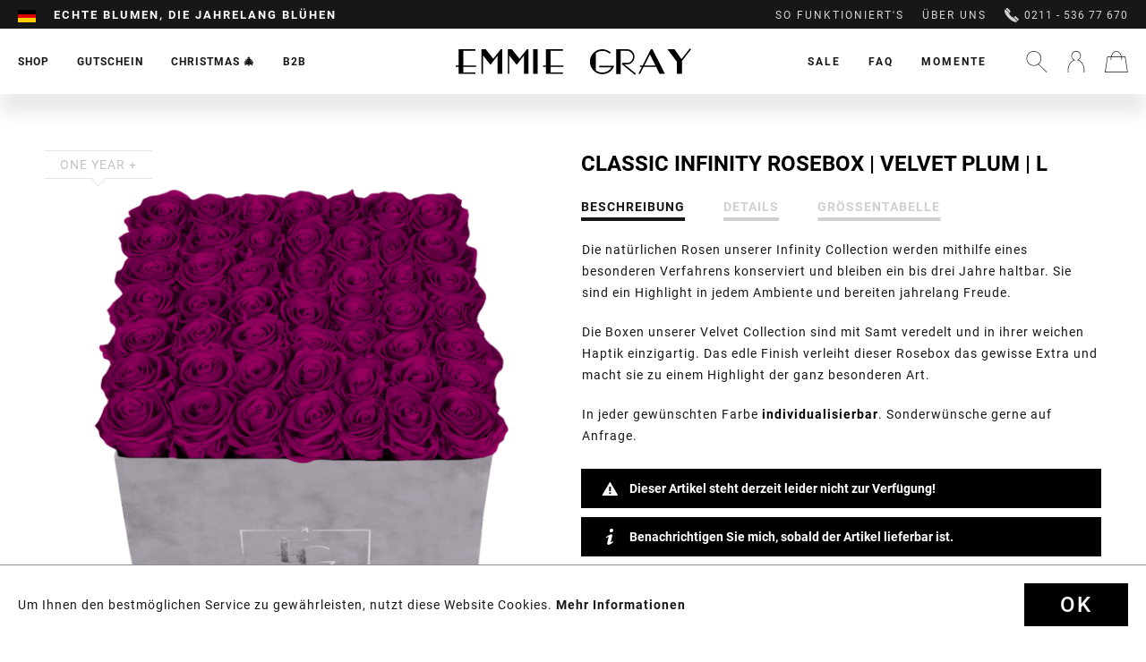

--- FILE ---
content_type: text/html; charset=UTF-8
request_url: https://www.emmiegray.de/shop/classic-infinity-collection/infinity-collection/1078/classic-infinity-rosebox-velvet-plum-l
body_size: 22873
content:
<!DOCTYPE html>
<html class="no-js" lang="de" itemscope="itemscope" itemtype="http://schema.org/WebPage">
<head>
<meta charset="utf-8"><script>window.dataLayer = window.dataLayer || [];</script><script>window.dataLayer.push({"ecommerce":{"detail":{"actionField":{"list":"Infinity Collection"},"products":[{"name":"Classic Infinity Rosebox | Velvet Plum | L","id":"INF-LGS-CLASSIC-VEPL","price":360,"brand":"Emmie Gray","category":"Infinity Collection","variant":""}]},"currencyCode":"EUR"},"google_tag_params":{"ecomm_pagetype":"product","ecomm_prodid":"INF-LGS-CLASSIC-VEPL"}});</script><!-- WbmTagManager -->
<script>
(function(w,d,s,l,i){w[l]=w[l]||[];w[l].push({'gtm.start':new Date().getTime(),event:'gtm.js'});var f=d.getElementsByTagName(s)[0],j=d.createElement(s),dl=l!='dataLayer'?'&l='+l:'';j.async=true;j.src='https://www.googletagmanager.com/gtm.js?id='+i+dl;f.parentNode.insertBefore(j,f);})(window,document,'script','dataLayer','GTM-MJ5GK56');
</script>
<!-- End WbmTagManager -->
<meta name="author" content="" />
<meta name="robots" content="index,follow" />
<meta name="revisit-after" content="15 days" />
<meta name="keywords" content="Rosenbox, Flowerbox, Infinity Rosen, Rosebox, Konservierte Rosen, Blumenbox, Rosenstrauß, Rosen, Haltbare Rosen, Rosen die ewig blühen, Rosen die 3 Jahre halten, Rosen online, Rosen verschicken, Rosen versenden, Rosen, Blumen verschicken" />
<meta name="description" content="Die natürlichen Rosen unserer Infinity Collection werden mithilfe eines besonderen Verfahrens konserviert und bleiben ein bis drei Jahre haltbar. Sie…" />
<meta property="og:type" content="product" />
<meta property="og:site_name" content="EMMIE GRAY" />
<meta property="og:url" content="https://www.emmiegray.de/shop/classic-infinity-collection/infinity-collection/1078/classic-infinity-rosebox-velvet-plum-l" />
<meta property="og:title" content="Classic Infinity Rosebox | Velvet Plum | L" />
<meta property="og:description" content="" />
<meta property="og:image" content="https://www.emmiegray.de/media/image/6f/e8/44/EMMIEGRAY_LGS_CLASSIC_INFINITY_VELVETPLUM.png" />
<meta property="product:brand" content="Emmie Gray" />
<meta property="product:price" content="360,00" />
<meta property="product:product_link" content="https://www.emmiegray.de/shop/classic-infinity-collection/infinity-collection/1078/classic-infinity-rosebox-velvet-plum-l" />
<meta name="twitter:card" content="product" />
<meta name="twitter:site" content="EMMIE GRAY" />
<meta name="twitter:title" content="Classic Infinity Rosebox | Velvet Plum | L" />
<meta name="twitter:description" content="" />
<meta name="twitter:image" content="https://www.emmiegray.de/media/image/6f/e8/44/EMMIEGRAY_LGS_CLASSIC_INFINITY_VELVETPLUM.png" />
<meta itemprop="copyrightHolder" content="EMMIE GRAY" />
<meta itemprop="copyrightYear" content="2025" />
<meta itemprop="isFamilyFriendly" content="True" />
<meta itemprop="image" content="https://www.emmiegray.de/media/vector/fc/56/55/Logo.svg" />
<meta name="viewport" content="width=device-width, initial-scale=1.0, user-scalable=no">
<meta name="mobile-web-app-capable" content="yes">
<meta name="apple-mobile-web-app-title" content="EMMIE GRAY">
<meta name="apple-mobile-web-app-capable" content="yes">
<meta name="apple-mobile-web-app-status-bar-style" content="default">
<link rel="alternate" hreflang="de-DE" href="https://www.emmiegray.de/shop/classic-infinity-collection/infinity-collection/1078/classic-infinity-rosebox-velvet-plum-l" />
<link rel="alternate" hreflang="fr-FR" href="https://www.emmiegray.de/fr/shop/classic-infinity-collection/infinity-collection/1078/classic-infinity-rosebox-velvet-plum-l" />
<link rel="alternate" hreflang="nl-NL" href="https://www.emmiegray.de/nl/shop/rosebox-collection/infinity-collection/1078/classic-infinity-rosebox-velvet-plum-l" />
<link rel="apple-touch-icon-precomposed" href="https://www.emmiegray.de/media/image/95/39/74/apple-icon-180x180.png">
<link rel="shortcut icon" href="https://www.emmiegray.de/media/unknown/d9/0c/f4/favicon.ico">
<meta name="msapplication-navbutton-color" content="#D9400B" />
<meta name="application-name" content="EMMIE GRAY" />
<meta name="msapplication-starturl" content="https://www.emmiegray.de/" />
<meta name="msapplication-window" content="width=1024;height=768" />
<meta name="msapplication-TileImage" content="https://www.emmiegray.de/media/image/e1/97/b8/ms-icon-150x150.png">
<meta name="msapplication-TileColor" content="#D9400B">
<meta name="theme-color" content="#D9400B" />
<link rel="canonical" href="https://www.emmiegray.de/shop/classic-infinity-collection/infinity-collection/1078/classic-infinity-rosebox-velvet-plum-l" />
<title itemprop="name">Graue Flowerbox aus Samt in Größe L mit Infinity Rosen | EMMIE GRAY</title>
<link href="/web/cache/1733488743_c3bac0e9c4e03984736bc23dce14f319.css" media="all" rel="stylesheet" type="text/css" />
<link rel="preload" href="/web/cache/1733488743_c3bac0e9c4e03984736bc23dce14f319.js" as="script">
<link rel="preload" href="/custom/plugins/PxswTheme/Resources/Themes/Frontend/PxswTheme/frontend/_public/dist/js/vendor.min.js?t=1733488743" as="script">
<link rel="preload" href="/custom/plugins/PxswTheme/Resources/Themes/Frontend/PxswTheme/frontend/_public/dist/js/scripts.min.js?t=1733488743" as="script">
<link rel="preload" href="/custom/plugins/PxswTheme/Resources/Themes/Frontend/PxswTheme/frontend/_public/src/fonts/icomoon.woff" as="font" type="font/woff" crossorigin>
<link rel="preload" href="/custom/plugins/PxswTheme/Resources/Themes/Frontend/PxswTheme/frontend/_public/src/fonts/roboto-black-webfont.woff2" as="font" type="font/woff2" crossorigin>
<link rel="preload" href="/custom/plugins/PxswTheme/Resources/Themes/Frontend/PxswTheme/frontend/_public/src/fonts/playfairdisplay-italic-webfont.woff2" as="font" type="font/woff2" crossorigin>
<link rel="preload" href="https://fonts.googleapis.com/css?family=Dancing+Script" as="style">
<link rel="preconnect" href="//gum.criteo.com">
<link rel="preconnect" href="//connect.facebook.net">
<link rel="dns-prefetch" href="//gem.gbc.criteo.com">
<link rel="dns-prefetch" href="//ag.gbc.criteo.com">
<link
href="/custom/plugins/PxswTheme/Resources/Themes/Frontend/PxswTheme/frontend/_public/dist/css/vendor.min.css?t=1733488743" media="all" rel="stylesheet" type="text/css">
<link
href="/custom/plugins/PxswTheme/Resources/Themes/Frontend/PxswTheme/frontend/_public/dist/css/styles.min.css?t=1733488743" media="all" rel="stylesheet" type="text/css">
<link
href="/custom/plugins/PxswTheme/Resources/Themes/Frontend/PxswTheme/frontend/_public/additional.css" media="all" rel="stylesheet" type="text/css">
<meta name="p:domain_verify" content="89c0d1b938971be4a7bba6a1af707be3"/>
<script src="/themes/Frontend/Responsive/frontend/_public/src/js/vendors/modernizr/modernizr.custom.35977.js"></script>
<script>(function (w, d, t, r, u) {
var f, n, i;
w[u] = w[u] || [], f = function () {
var o = {ti: "50000551"};
o.q = w[u], w[u] = new UET(o), w[u].push("pageLoad")
}, n = d.createElement(t), n.src = r, n.async = 1, n.onload = n.onreadystatechange = function () {
var s = this.readyState;
s && s !== "loaded" && s !== "complete" || (f(), n.onload = n.onreadystatechange = null)
}, i = d.getElementsByTagName(t)[0], i.parentNode.insertBefore(n, i)
})(window, document, "script", "//bat.bing.com/bat.js", "uetq");
</script>
<script>window.uetq = window.uetq || [];window.uetq.push('consent', 'default', {'ad_storage': 'granted'});</script>
<script>window.uetq = window.uetq || [];window.uetq.push('config', 'tcf', { 'enabled' : true });</script>
<script type="text/javascript">
!function(e){if(!window.pintrk){window.pintrk=function(){window.pintrk.queue.push(
Array.prototype.slice.call(arguments))};var
n=window.pintrk;n.queue=[],n.version="3.0";var
t=document.createElement("script");t.async=!0,t.src=e;var
r=document.getElementsByTagName("script")[0];r.parentNode.insertBefore(t,r)}}
("https://s.pinimg.com/ct/core.js"); pintrk('load', '2613044987228'); pintrk('page');
</script>
<noscript>
<img height="1" width="1" style="display:none;" alt="" src="https://ct.pinterest.com/v3/?tid=2613044987228&noscript=1" />
<!-- WbmTagManager (noscript) -->
<iframe src="https://www.googletagmanager.com/ns.html?id=GTM-MJ5GK56"
        height="0" width="0" style="display:none;visibility:hidden"></iframe>
<!-- End WbmTagManager (noscript) --></noscript>
<noscript>
<img height="1" width="1" style="display:none;" alt="" src="https://ct.pinterest.com/v3/?tid=2613044987228&event=pagevisit&noscript=1" />
</noscript>
<script src="https://static.elfsight.com/platform/platform.js" async></script> <div class="elfsight-app-861380fd-ec1e-4d76-a57c-7b6d5ed0077c" data-elfsight-app-lazy></div>
<script>
var jQuery = function() {
return {
ready: function() {
return true;
}
}
};
var gaProperty = 'UA-76483296-2';
// Disable tracking if the opt-out cookie exists.
var disableStr = 'ga-disable-' + gaProperty;
if (document.cookie.indexOf(disableStr + '=true') > -1) {
window[disableStr] = true;
}
// Opt-out function
function gaOptout() {
document.cookie = disableStr + '=true; expires=Thu, 31 Dec 2199 23:59:59 UTC; path=/';
window[disableStr] = true;
}
jQuery(document).ready(function($) {
$('.analytics').click(function() {
gaOptout(); alert('Google Analytics wurde deaktiviert');
});
});
(function() {
(function(i, s, o, g, r, a, m) {
i['GoogleAnalyticsObject'] = r;
i[r] = i[r] || function() {
(i[r].q = i[r].q || []).push(arguments)
}, i[r].l = 1 * new Date();
a = s.createElement(o),
m = s.getElementsByTagName(o)[0];
a.async = 1;
a.src = g;
m.parentNode.insertBefore(a, m)
})(window, document, 'script', '//www.google-analytics.com/analytics.js', 'ga');
ga('create', 'UA-76483296-2', 'auto');
ga('send', 'pageview');
})();
</script>
</head>
<body class="is--ctl-detail is--act-index" >
<div class="page-wrap">
<noscript class="noscript-main">
<div class="alert is--warning">
<div class="alert--icon">
<i class="icon--element icon--info"></i>
</div>
<div class="alert--content">
Um EMMIE&#x20;GRAY in vollem Umfang nutzen zu k&ouml;nnen, empfehlen wir Ihnen Javascript in Ihrem Browser zu aktiveren.
</div>
</div>
</noscript>
<header class="header-main"
id="header-main"
data-ajax-currency="EUR"
data-ajax-language="de-de">
<div class="top-bar">
<div class="container block-group">
<nav class="top-bar--navigation block" role="menubar">
<div class="top-bar--navigation--region-wrapper">

            <div class="countryswitcher" role="menuitem">
            <div class="countryswitcher-button language--flag de_DE">Emmie Gray</div>
            <div class="countryswitcher--overlay">
                <div class="countryswitcher--overlay--close"></div>
                <a class="country-link" href="https://www.emmiegray.de/">
                    <span class="language--flag de_DE"></span>
                    <span>Deutschland</span>
                </a>
                <a class="country-link" href="https://www.emmiegray.at/" rel="nofollow noopener">
                    <span class="language--flag de_AT"></span>
                    <span>Österreich</span>
                </a>
                <a class="country-link" href="https://www.emmiegray.ch/" rel="nofollow noopener">
                    <span class="language--flag de_CH"></span>
                    <span>Schweiz</span>
                </a>
                <a class="country-link" href="https://www.emmiegray.de/fr/">
                    <span class="language--flag fr_FR"></span>
                    <span>France</span>
                </a>
                <a class="country-link" href="https://www.emmie-gray.it" rel="nofollow noopener">
                    <span class="language--flag it_IT"></span>
                    <span>Italia</span>
                </a>
                <a class="country-link" href="https://www.emmiegray.de/nl/">
                    <span class="language--flag nl_NL"></span>
                    <span>Nederland</span>
                </a>
                <a class="country-link" href="https://www.emmie-gray.co.uk/" rel="nofollow noopener">
                    <span class="language--flag en_GB"></span>
                    <span>United Kingdom</span>
                </a>
            </div>
        </div>
    



    

<div class="delivery-hint not-mobile">
<div class="ups1">Garantierte Zustellung vor Weihnachten</div>
<div class="ups2">Echte Blumen, die jahrelang blühen</div>
<div class="ups3">Liebevoll per Hand arrangiert</div>
</div>
<div class="delivery-hint only-mobile">
<div class="ups1">Garantierte Zustellung vor Weihnachten</div>
<div class="ups2">Echte Blumen, die jahrelang blühen</div>
<div class="ups3">Service und Beratung 0211 - 536 77 670</div>
</div>
</div>
<div class="top-bar--navigation--service-wrapper" role="menuitem">
<ul class="service--list-wrapper is--rounded" role="menu">
<li class="service--entry-element" role="menuitem">
<a class="service--link" href="/so-funktioniert-s/" title="So funktioniert&#039;s" >
So funktioniert's
</a>
</li>
<li class="service--entry-element" role="menuitem">
<a class="service--link" href="/ueber-uns/" title="Über uns" >
Über uns
</a>
</li>
</ul>
<span class="phone"><svg xmlns="http://www.w3.org/2000/svg" viewBox="0 0 16 16"><path d="M5.607 5.17L1.34.916l.516-.517a1.348 1.348 0 011.915 0l2.344 2.344a1.35 1.35 0 010 1.915l-.51.512zm4.374 5.314l4.34 4.351-.287.288c-.393.393-.943.589-1.637.589-2.058 0-5.158-1.768-7.898-4.504C.73 7.434-.994 3.247.584 1.672l.294-.293 4.347 4.334c-.024.227.045.55.204.922.291.674.831 1.424 1.526 2.118 1.254 1.254 2.452 1.78 3.026 1.73zm5.327 1.45a1.357 1.357 0 010 1.915l-.524.523-4.255-4.266.517-.519a1.358 1.358 0 011.918 0l2.344 2.347z"/></svg>
0211 - 536 77 670</span>
</div>
</nav>
</div>
</div>
<div class="container header--navigation">
<div class="header-navigation-wrapper">
<nav class="navigation-main">
<div class="container" data-menu-scroller="true" data-listSelector=".navigation--list.container" data-viewPortSelector=".navigation--list-wrapper">
<div class="navigation--list-wrapper">
<ul class="navigation--list container" role="menubar" itemscope="itemscope" itemtype="http://schema.org/SiteNavigationElement">
<li class="navigation--entry has-sub  is--active" role="menuitem">
<a class="navigation--link is--active" href="https://www.emmiegray.de/shop/" title="Shop" itemprop="url">
<span itemprop="name">Shop</span>
</a>
</li>
<li class="navigation--entry  " role="menuitem">
<a class="navigation--link" href="/gutschein/1606/geschenkgutschein" title="Gutschein" itemprop="url">
<span itemprop="name">Gutschein</span>
</a>
</li>
<li class="navigation--entry  " role="menuitem">
<a class="navigation--link" href="/christmas" title="Christmas &#127876;" itemprop="url">
<span itemprop="name">Christmas &#127876;</span>
</a>
</li>
<li class="navigation--entry has-sub " role="menuitem">
<a class="navigation--link" href="/geschaeftskunden" title="B2B" itemprop="url">
<span itemprop="name">B2B</span>
</a>
</li>
</ul>
</div>
<div class="advanced-menu" data-advanced-menu="true">
<div class="advanced-menu-container">
<div class="advanced-menu-container-wrapper main-categorie-wrapper">
<ul class="advanced-menu-container-wrapper-list level1">
<li class="advanced-menu-container-wrapper-list-element " data-submenu-id="submenu-8">
<a href="/shop/?p=1&o=1&n=12&f=4%7C174%7C109%7C135%7C157%7C106%7C79" class="advanced-menu-container-wrapper-list-element-link  link-with-child" title="Classic Infinity Collection">
<span class="advanced-menu-container-wrapper-list-element-text ">
Classic Infinity Collection
</span>
</a>
<div id="submenu-8" class="submenu-wrapper">
<div class="advanced-menu-container-wrapper-list linkto--maincategory">
<a href="/shop/?p=1&o=1&n=12&f=4%7C174%7C109%7C135%7C157%7C106%7C79" class="linkto--maincategory-link" title="">
<span class="advanced-menu-container-wrapper-list-element-text ">
all
</span>
</a>
</div>
<ul class="advanced-menu-container-wrapper-list-element-container-list level2">
<li class="advanced-menu-container-wrapper-list-element-container-list-element " data-submenu-id="submenu-22">
<a href="/shop/?p=1&o=1&n=12&f=4" class="advanced-menu-container-wrapper-list-element-container-list-element-link is--active" title="Infinity Collection">
<span class="advanced-menu-container-wrapper-list-element-text ">
<span class="advanced-menu-inner-image" style="background-image: url('https://www.emmiegray.de/media/image/e0/0e/fa/Infinity-Collection.png');">                                        		Infinity Collection
</span>                                        </span>
</a>
</li>
<li class="advanced-menu-container-wrapper-list-element-container-list-element " data-submenu-id="submenu-87">
<a href="/shop/?p=1&o=1&n=12&f=174" class="advanced-menu-container-wrapper-list-element-container-list-element-link " title="Signature Infinity Collection">
<span class="advanced-menu-container-wrapper-list-element-text ">
<span class="advanced-menu-inner-image" style="background-image: url('https://www.emmiegray.de/media/image/99/d0/d6/Signature-Collection.png');">                                        		Signature Infinity Collection
</span>                                        </span>
</a>
</li>
<li class="advanced-menu-container-wrapper-list-element-container-list-element " data-submenu-id="submenu-78">
<a href="/shop/?p=1&o=1&n=12&f=109" class="advanced-menu-container-wrapper-list-element-container-list-element-link " title="Romantic Infinity Collection">
<span class="advanced-menu-container-wrapper-list-element-text ">
<span class="advanced-menu-inner-image" style="background-image: url('https://www.emmiegray.de/media/image/e9/7a/5d/Romantic-Collection.png');">                                        		Romantic Infinity Collection
</span>                                        </span>
</a>
</li>
<li class="advanced-menu-container-wrapper-list-element-container-list-element " data-submenu-id="submenu-82">
<a href="/shop/?p=1&o=1&n=12&f=135" class="advanced-menu-container-wrapper-list-element-container-list-element-link " title="Vintage Infinity Collection">
<span class="advanced-menu-container-wrapper-list-element-text ">
<span class="advanced-menu-inner-image" style="background-image: url('https://www.emmiegray.de/media/image/fe/d5/f7/Vintage-Collection_x.png');">                                        		Vintage Infinity Collection
</span>                                        </span>
</a>
</li>
<li class="advanced-menu-container-wrapper-list-element-container-list-element " data-submenu-id="submenu-31">
<a href="/shop/?p=1&o=1&n=12&f=106" class="advanced-menu-container-wrapper-list-element-container-list-element-link " title="Long Stem Infinity Collection">
<span class="advanced-menu-container-wrapper-list-element-text ">
<span class="advanced-menu-inner-image" style="background-image: url('https://www.emmiegray.de/media/image/d7/fb/05/Long-Stem-Collection_x.png');">                                        		Long Stem Infinity Collection
</span>                                        </span>
</a>
</li>
<li class="advanced-menu-container-wrapper-list-element-container-list-element " data-submenu-id="submenu-62">
<a href="/shop/?p=1&o=1&n=12&f=48" class="advanced-menu-container-wrapper-list-element-container-list-element-link " title="Heart Collection">
<span class="advanced-menu-container-wrapper-list-element-text ">
<span class="advanced-menu-inner-image" style="background-image: url('https://www.emmiegray.de/media/image/18/75/da/Heart-Collection.png');">                                        		Heart Collection
</span>                                        </span>
</a>
</li>
<li class="advanced-menu-container-wrapper-list-element-container-list-element " data-submenu-id="submenu-28">
<a href="/shop/?p=1&o=1&n=12&f=68%7C80" class="advanced-menu-container-wrapper-list-element-container-list-element-link " title="Marble Collection">
<span class="advanced-menu-container-wrapper-list-element-text ">
<span class="advanced-menu-inner-image" style="background-image: url('https://www.emmiegray.de/media/image/d5/6b/82/Marble-Collection.png');">                                        		Marble Collection
</span>                                        </span>
</a>
</li>
<li class="advanced-menu-container-wrapper-list-element-container-list-element " data-submenu-id="submenu-29">
<a href="/shop/?p=1&o=1&n=12&f=63%7C64%7C65%7C105" class="advanced-menu-container-wrapper-list-element-container-list-element-link " title="Splendid Collection">
<span class="advanced-menu-container-wrapper-list-element-text ">
<span class="advanced-menu-inner-image" style="background-image: url('https://www.emmiegray.de/media/image/1a/91/aa/Splendid-Collection.png');">                                        		Splendid Collection
</span>                                        </span>
</a>
</li>
<li class="advanced-menu-container-wrapper-list-element-container-list-element " data-submenu-id="submenu-30">
<a href="/shop/?p=1&o=1&n=12&f=60%7C61" class="advanced-menu-container-wrapper-list-element-container-list-element-link " title="Velvet Collection">
<span class="advanced-menu-container-wrapper-list-element-text ">
<span class="advanced-menu-inner-image" style="background-image: url('https://www.emmiegray.de/media/image/71/95/7c/Velvet-Collection.png');">                                        		Velvet Collection
</span>                                        </span>
</a>
</li>
<li class="advanced-menu-container-wrapper-list-element-container-list-element " data-submenu-id="submenu-59">
<a href="/shop/?p=1&o=1&n=12&f=79" class="advanced-menu-container-wrapper-list-element-container-list-element-link " title="Gift Set Collection">
<span class="advanced-menu-container-wrapper-list-element-text ">
<span class="advanced-menu-inner-image" style="background-image: url('https://www.emmiegray.de/media/image/c1/9d/51/Gift-Set-Collection_xWZ84P2WgtJUfw.png');">                                        		Gift Set Collection
</span>                                        </span>
</a>
</li>
</ul>
</div>
</li>
<li class="advanced-menu-container-wrapper-list-element " data-submenu-id="submenu-9">
<a href="/shop/?p=1&o=1&n=12&f=216%7C176%7C177%7C178%7C179%7C180%7C181%7C221%7C225" class="advanced-menu-container-wrapper-list-element-link  link-with-child" title="Premium Infinity Collection">
<span class="advanced-menu-container-wrapper-list-element-text ">
Premium Infinity Collection
</span>
</a>
<div id="submenu-9" class="submenu-wrapper">
<div class="advanced-menu-container-wrapper-list linkto--maincategory">
<a href="/shop/?p=1&o=1&n=12&f=216%7C176%7C177%7C178%7C179%7C180%7C181%7C221%7C225" class="linkto--maincategory-link" title="">
<span class="advanced-menu-container-wrapper-list-element-text ">
all
</span>
</a>
</div>
<ul class="advanced-menu-container-wrapper-list-element-container-list level2">
<li class="advanced-menu-container-wrapper-list-element-container-list-element " data-submenu-id="submenu-100">
<a href="https://www.emmiegray.de/shop/premium-infinity-collection/off-white-metallic-infinity-collection/" class="advanced-menu-container-wrapper-list-element-container-list-element-link " title="Off White Metallic Infinity Collection">
<span class="advanced-menu-container-wrapper-list-element-text  flag-new">
<span class="advanced-menu-inner-image" style="background-image: url('https://www.emmiegray.de/media/image/73/f3/d4/Premium_White_M_VibrantRed_freigestellt.png');">                                        		Off White Metallic Infinity Collection
</span>                                        </span>
</a>
</li>
<li class="advanced-menu-container-wrapper-list-element-container-list-element " data-submenu-id="submenu-33">
<a href="/shop/?p=1&o=1&n=12&f=180" class="advanced-menu-container-wrapper-list-element-container-list-element-link " title="Solid Infinity Collection">
<span class="advanced-menu-container-wrapper-list-element-text  flag-new">
<span class="advanced-menu-inner-image" style="background-image: url('https://www.emmiegray.de/media/image/54/a2/7c/245_Solid_L_Schwarz_VibrantRed_freigestellt.png');">                                        		Solid Infinity Collection
</span>                                        </span>
</a>
</li>
<li class="advanced-menu-container-wrapper-list-element-container-list-element " data-submenu-id="submenu-98">
<a href="/shop/?p=1&o=1&n=12&f=221" class="advanced-menu-container-wrapper-list-element-container-list-element-link " title="Candle Bowl Infinity Collection">
<span class="advanced-menu-container-wrapper-list-element-text ">
<span class="advanced-menu-inner-image" style="background-image: url('https://www.emmiegray.de/media/image/4e/7e/eb/240_Emmie-Gray_Burgundy_freigestellt.png');">                                        		Candle Bowl Infinity Collection
</span>                                        </span>
</a>
</li>
<li class="advanced-menu-container-wrapper-list-element-container-list-element " data-submenu-id="submenu-97">
<a href="https://www.emmiegray.de/shop/premium-infinity-collection/crystal-infinity-collection/" class="advanced-menu-container-wrapper-list-element-container-list-element-link " title="Crystal Infinity Collection">
<span class="advanced-menu-container-wrapper-list-element-text ">
<span class="advanced-menu-inner-image" style="background-image: url('https://www.emmiegray.de/media/image/40/f6/66/Crystal-Infinity-Collection_x.png');">                                        		Crystal Infinity Collection
</span>                                        </span>
</a>
</li>
<li class="advanced-menu-container-wrapper-list-element-container-list-element " data-submenu-id="submenu-94">
<a href="https://www.emmiegray.de/shop/premium-infinity-collection/marble-metallic-infinity-collection/" class="advanced-menu-container-wrapper-list-element-container-list-element-link " title="Marble Metallic Infinity Collection">
<span class="advanced-menu-container-wrapper-list-element-text ">
<span class="advanced-menu-inner-image" style="background-image: url('https://www.emmiegray.de/media/image/75/d6/28/Marble-Metallic-Infinity-Collection_x.png');">                                        		Marble Metallic Infinity Collection
</span>                                        </span>
</a>
</li>
<li class="advanced-menu-container-wrapper-list-element-container-list-element " data-submenu-id="submenu-96">
<a href="https://www.emmiegray.de/shop/premium-infinity-collection/marble-metallic-gift-sets/" class="advanced-menu-container-wrapper-list-element-container-list-element-link " title="Marble Metallic Gift Sets">
<span class="advanced-menu-container-wrapper-list-element-text ">
<span class="advanced-menu-inner-image" style="background-image: url('https://www.emmiegray.de/media/image/58/d1/f3/Marble-Metallic-Gift-Sets_x.png');">                                        		Marble Metallic Gift Sets
</span>                                        </span>
</a>
</li>
<li class="advanced-menu-container-wrapper-list-element-container-list-element " data-submenu-id="submenu-93">
<a href="/shop/?p=1&o=1&n=12&f=177" class="advanced-menu-container-wrapper-list-element-container-list-element-link " title="Metallic Signature Infinity Collection">
<span class="advanced-menu-container-wrapper-list-element-text ">
<span class="advanced-menu-inner-image" style="background-image: url('https://www.emmiegray.de/media/image/43/ff/7c/Metallic-Signature-Infinity-Collection_x.png');">                                        		Metallic Signature Infinity Collection
</span>                                        </span>
</a>
</li>
<li class="advanced-menu-container-wrapper-list-element-container-list-element " data-submenu-id="submenu-92">
<a href="/shop/?p=1&o=1&n=12&f=179" class="advanced-menu-container-wrapper-list-element-container-list-element-link " title="Marble Metallic Vintage Infinity Collection">
<span class="advanced-menu-container-wrapper-list-element-text ">
<span class="advanced-menu-inner-image" style="background-image: url('https://www.emmiegray.de/media/image/e2/39/39/Marble-Metallic-Vintage-Infinity-Collection_x.png');">                                        		Marble Metallic Vintage Infinity Collection
</span>                                        </span>
</a>
</li>
<li class="advanced-menu-container-wrapper-list-element-container-list-element " data-submenu-id="submenu-84">
<a href="/shop/?p=1&o=1&n=12&f=176" class="advanced-menu-container-wrapper-list-element-container-list-element-link " title="Wild Vintage Infinity Collection">
<span class="advanced-menu-container-wrapper-list-element-text ">
<span class="advanced-menu-inner-image" style="background-image: url('https://www.emmiegray.de/media/image/03/ca/d5/Wild-Vintage-Infinity-Collection_x.png');">                                        		Wild Vintage Infinity Collection
</span>                                        </span>
</a>
</li>
</ul>
</div>
</li>
<li class="advanced-menu-container-wrapper-list-element " data-submenu-id="submenu-41">
<a href="/shop/?p=1&o=1&n=12&f=79%7C117%7C71%7C147%7C66" class="advanced-menu-container-wrapper-list-element-link  link-with-child" title="Accessoires">
<span class="advanced-menu-container-wrapper-list-element-text ">
Accessoires
</span>
</a>
<div id="submenu-41" class="submenu-wrapper">
<div class="advanced-menu-container-wrapper-list linkto--maincategory">
<a href="/shop/?p=1&o=1&n=12&f=79%7C117%7C71%7C147%7C66" class="linkto--maincategory-link" title="">
<span class="advanced-menu-container-wrapper-list-element-text ">
all
</span>
</a>
</div>
<ul class="advanced-menu-container-wrapper-list-element-container-list level2">
<li class="advanced-menu-container-wrapper-list-element-container-list-element " data-submenu-id="submenu-90">
<a href="/shop/?p=1&o=1&n=12&f=79" class="advanced-menu-container-wrapper-list-element-container-list-element-link " title="Gift Set Collection">
<span class="advanced-menu-container-wrapper-list-element-text ">
<span class="advanced-menu-inner-image" style="background-image: url('https://www.emmiegray.de/media/image/c1/9d/51/Gift-Set-Collection_xWZ84P2WgtJUfw.png');">                                        		Gift Set Collection
</span>                                        </span>
</a>
</li>
<li class="advanced-menu-container-wrapper-list-element-container-list-element " data-submenu-id="submenu-32">
<a href="/shop/?p=1&o=1&n=12&f=184" class="advanced-menu-container-wrapper-list-element-container-list-element-link " title="Scented Candle Collection">
<span class="advanced-menu-container-wrapper-list-element-text ">
<span class="advanced-menu-inner-image" style="background-image: url('https://www.emmiegray.de/media/image/6a/59/3a/Scented-Candle-Collection_x.png');">                                        		Scented Candle Collection
</span>                                        </span>
</a>
</li>
<li class="advanced-menu-container-wrapper-list-element-container-list-element " data-submenu-id="submenu-83">
<a href="/shop/?p=1&o=1&n=12&f=185" class="advanced-menu-container-wrapper-list-element-container-list-element-link " title="Fine Pastries Collection">
<span class="advanced-menu-container-wrapper-list-element-text ">
<span class="advanced-menu-inner-image" style="background-image: url('https://www.emmiegray.de/media/image/b7/8a/0d/Fine-Pastries-Collection_x.png');">                                        		Fine Pastries Collection
</span>                                        </span>
</a>
</li>
<li class="advanced-menu-container-wrapper-list-element-container-list-element " data-submenu-id="submenu-91">
<a href="https://www.emmiegray.de/shop/accessoires/vase-collection/" class="advanced-menu-container-wrapper-list-element-container-list-element-link " title="Vase Collection">
<span class="advanced-menu-container-wrapper-list-element-text ">
<span class="advanced-menu-inner-image" style="background-image: url('https://www.emmiegray.de/media/image/ff/f7/fe/Vase-Collection_x.png');">                                        		Vase Collection
</span>                                        </span>
</a>
</li>
<li class="advanced-menu-container-wrapper-list-element-container-list-element " data-submenu-id="submenu-95">
<a href="https://www.emmiegray.de/shop/accessoires/tray-collection/" class="advanced-menu-container-wrapper-list-element-container-list-element-link " title="Tray Collection">
<span class="advanced-menu-container-wrapper-list-element-text ">
<span class="advanced-menu-inner-image" style="background-image: url('https://www.emmiegray.de/media/image/9d/21/3e/Tray-Collection_x.png');">                                        		Tray Collection
</span>                                        </span>
</a>
</li>
</ul>
</div>
</li>
</ul>
</div>
<div class="maincategory-image-block">
<div class="maincategory-image-wrapper">
<a class="advanced-menu-container-wrapper-teaser-item-link"
href="https://www.emmiegray.de/cat/index/sCategory/33"
title="NEW ARRIVAL: Bold Black Concrete">
<img src="https://www.emmiegray.de/media/image/2b/75/05/IMG_4152_Solid_M_Schwarz_VibrantRed_quadrat_neu.jpg">
<div class="advanced-menu-container-wrapper-teaser-item-text"><img class="rose-icon" src="https://www.emmiegray.de/custom/plugins/PxswTheme/Resources/Themes/Frontend/PxswTheme/frontend/_public/src/img/home_icon@2x.png" height="24" width="24"><span>NEW ARRIVAL: Bold Black Concrete</span></div>
</a>
</div>
</div>
</div>
<div class="advanced-menu-container">
<div class="advanced-menu-container-wrapper main-categorie-wrapper">
<ul class="advanced-menu-container-wrapper-list level1">
<li class="advanced-menu-container-wrapper-list-element " data-submenu-id="submenu-63">
<a href="/konfigurator/" class="advanced-menu-container-wrapper-list-element-link  link-with-child" title="Ihr individuelles Design">
<span class="advanced-menu-container-wrapper-list-element-text ">
Ihr individuelles Design
</span>
</a>
<div id="submenu-63" class="submenu-wrapper">
<div class="advanced-menu-container-wrapper-list linkto--maincategory">
<a href="/konfigurator/" class="linkto--maincategory-link" title="">
<span class="advanced-menu-container-wrapper-list-element-text ">
all
</span>
</a>
</div>
<ul class="advanced-menu-container-wrapper-list-element-container-list level2">
<li class="advanced-menu-container-wrapper-list-element-container-list-element " data-submenu-id="submenu-64">
<a href="/konfigurator/" class="advanced-menu-container-wrapper-list-element-container-list-element-link " title="Rosenboxen mit Ihrem Logo">
<span class="advanced-menu-container-wrapper-list-element-text ">
Rosenboxen mit Ihrem Logo
</span>
</a>
</li>
<li class="advanced-menu-container-wrapper-list-element-container-list-element " data-submenu-id="submenu-65">
<a href="https://www.emmiegray.de/geschaeftskunden" class="advanced-menu-container-wrapper-list-element-container-list-element-link " title="Inspirationen und Referenzen">
<span class="advanced-menu-container-wrapper-list-element-text ">
Inspirationen und Referenzen
</span>
</a>
</li>
<li class="advanced-menu-container-wrapper-list-element-container-list-element " data-submenu-id="submenu-40">
<a href="/kontaktformular" class="advanced-menu-container-wrapper-list-element-container-list-element-link " title="Kontakt">
<span class="advanced-menu-container-wrapper-list-element-text ">
Kontakt
</span>
</a>
</li>
</ul>
</div>
</li>
<li class="advanced-menu-container-wrapper-list-element " data-submenu-id="submenu-74">
<a href="/geschaeftskunden/" class="advanced-menu-container-wrapper-list-element-link  link-with-child" title="Ihre Ideen">
<span class="advanced-menu-container-wrapper-list-element-text ">
Ihre Ideen
</span>
</a>
<div id="submenu-74" class="submenu-wrapper">
<div class="advanced-menu-container-wrapper-list linkto--maincategory">
<a href="/geschaeftskunden/" class="linkto--maincategory-link" title="">
<span class="advanced-menu-container-wrapper-list-element-text ">
all
</span>
</a>
</div>
<ul class="advanced-menu-container-wrapper-list-element-container-list level2">
<li class="advanced-menu-container-wrapper-list-element-container-list-element " data-submenu-id="submenu-75">
<a href="https://www.emmiegray.de/b2b/ihre-ideen/kunden-partner/" class="advanced-menu-container-wrapper-list-element-container-list-element-link " title="Kunden & Partner">
<span class="advanced-menu-container-wrapper-list-element-text ">
Kunden & Partner
</span>
</a>
</li>
<li class="advanced-menu-container-wrapper-list-element-container-list-element " data-submenu-id="submenu-76">
<a href="https://www.emmiegray.de/b2b/ihre-ideen/events/" class="advanced-menu-container-wrapper-list-element-container-list-element-link " title="Events">
<span class="advanced-menu-container-wrapper-list-element-text ">
Events
</span>
</a>
</li>
<li class="advanced-menu-container-wrapper-list-element-container-list-element " data-submenu-id="submenu-77">
<a href="https://www.emmiegray.de/b2b/ihre-ideen/interior-design/" class="advanced-menu-container-wrapper-list-element-container-list-element-link " title="Interior Design">
<span class="advanced-menu-container-wrapper-list-element-text ">
Interior Design
</span>
</a>
</li>
</ul>
</div>
</li>
</ul>
</div>
</div>
</div>
</div>
</nav>
<div class="logo-main block-group" role="banner">
<div class="logo--shop block">
<a class="logo--link" href="https://www.emmiegray.de/" title="EMMIE GRAY - zur Startseite wechseln">
<picture>
<source srcset="https://www.emmiegray.de/media/vector/fc/56/55/Logo.svg" media="(min-width: 78.75em)">
<source srcset="https://www.emmiegray.de/media/vector/fc/56/55/Logo.svg" media="(min-width: 64em)">
<source srcset="https://www.emmiegray.de/media/vector/fc/56/55/Logo.svg" media="(min-width: 48em)">
<img srcset="https://www.emmiegray.de/media/vector/fc/56/55/Logo.svg" alt="EMMIE GRAY - zur Startseite wechseln" />
</picture>
</a>
</div>
</div>
<div class="right-navigation-wrapper">
<nav class="navigation-main custom" role="menu">
<ul class="navigation--list">
<li class="navigation--entry " role="menuitem">
<a class="navigation--link " href="/christmas-special" title="Sale" >
Sale
</a>
</li>
<li class="navigation--entry " role="menuitem">
<a class="navigation--link " href="/haeufige-fragen/" title="FAQ" >
FAQ
</a>
</li>
<li class="navigation--entry " role="menuitem">
<a class="navigation--link " href="/geschenkideen/" title="Momente" >
Momente
</a>
</li>
</ul>
</nav>
<nav class="shop--navigation block-group">
<ul class="navigation--list block-group" role="menubar">
<li class="navigation--entry entry--menu-left" role="menuitem">
<a class="entry--link entry--trigger btn is--icon-left" href="#offcanvas--left" data-offcanvas="true" data-offCanvasSelector=".sidebar-main">
<svg xmlns="http://www.w3.org/2000/svg" viewBox="0 0 32 32"><path fill-rule="evenodd" d="M4 6h24a2 2 0 110 4H4a2 2 0 110-4zm0 8h24a2 2 0 110 4H4a2 2 0 110-4zm0 8h24a2 2 0 110 4H4a2 2 0 110-4z"/></svg>
</a>
</li>
<li class="navigation--entry entry--search" role="menuitem" data-search="true" aria-haspopup="true">
<a class="entry--link entry--trigger" href="#show-hide--search" title="Suche anzeigen / schließen">
<span class="search-icon"><svg id="Ebene_1" data-name="Ebene 1" viewBox="0 0 22.962 24" xmlns="http://www.w3.org/2000/svg" xmlns:bx="https://boxy-svg.com"><path d="M8.299 16.599C3.723 16.599 0 12.875 0 8.299 0 3.723 3.723 0 8.299 0s8.299 3.723 8.299 8.299-3.725 8.3-8.299 8.3zm0-15.923C4.095.676.675 4.096.675 8.3s3.422 7.624 7.624 7.624 7.624-3.42 7.624-7.624c0-4.203-3.42-7.625-7.624-7.625z" bx:origin="0 0" vector-effect="non-scaling-stroke"/><path transform="rotate(-45.32 17.79 19.395)" bx:origin="2.021303 -1.458599" vector-effect="non-scaling-stroke" d="M17.707 12.54h.675v13.322h-.675z"/></svg>
</span>
<span class="close-icon"><svg xmlns="http://www.w3.org/2000/svg" viewBox="0 0 21 21"><path fill-rule="evenodd" d="M10.5 7.668L17.581.587a2.003 2.003 0 112.832 2.832l-7.08 7.081 7.08 7.081a2.003 2.003 0 01-2.832 2.832l-7.081-7.08-7.081 7.08a2.003 2.003 0 11-2.832-2.832l7.08-7.081-7.08-7.081A2.003 2.003 0 013.419.587l7.081 7.08z"/></svg>
</span>
</a>
<form action="/search" method="get" class="main-search--form">
<input type="search" name="sSearch" class="main-search--field" autocomplete="off" autocapitalize="off" placeholder="Wonach suchen Sie?" maxlength="30"  />
<button type="submit" class="main-search--button">
<span class="search-icon"><svg xmlns="http://www.w3.org/2000/svg" viewBox="0 0 24 24"><path d="M23.506 22.866l-1.14 1.153-8.453-8.359A8.093 8.093 0 019.446 17c-4.49 0-8.14-3.652-8.14-8.141s3.65-8.14 8.14-8.14c4.489 0 8.14 3.651 8.14 8.14 0 2.199-.883 4.26-2.407 5.773l8.327 8.235zM9.446 2.341a6.526 6.526 0 00-6.519 6.518 6.527 6.527 0 006.519 6.518 6.527 6.527 0 006.518-6.518 6.527 6.527 0 00-6.406-6.518h-.112z"/></svg>
</span>
<span class="main-search--text">Suchen</span>
</button>
<div class="form--ajax-loader">&nbsp;</div>
</form>
<div class="main-search--results"></div>
</li>




    <li class="navigation--entry entry--account with-slt"
        role="menuitem"
>
        
            <a href="https://www.emmiegray.de/account"
               title="Mein Konto"
               class="entry--link account--link">
                <svg id="Ebene_1" data-name="Ebene 1" viewBox="0 0 18.755 24" xmlns="http://www.w3.org/2000/svg" xmlns:bx="https://boxy-svg.com"><path d="M18.486 24.008l-.674-.105a15.12 15.12 0 00.179-2.318c0-2.654-.707-5.239-1.99-7.281-1.254-1.996-2.994-3.381-4.903-3.903l-.988-.271.952-.376c3.362-1.328 4.025-5.798 1.194-8.045-2.831-2.247-7.034-.587-7.564 2.989a4.694 4.694 0 002.919 5.056l.952.376-.988.271c-1.908.522-3.649 1.908-4.903 3.903C1.389 16.345.683 18.931.683 21.585c-.001.77.058 1.539.176 2.3l-.675.105c-.123-.796-.185-1.6-.184-2.405 0-2.781.744-5.496 2.094-7.645 1.169-1.86 2.744-3.229 4.497-3.928-3.56-2.114-3.498-7.289.113-9.316 3.61-2.026 8.061.616 8.011 4.756a5.378 5.378 0 01-2.633 4.56c1.754.699 3.328 2.068 4.497 3.928 1.351 2.149 2.095 4.864 2.095 7.645 0 .811-.062 1.621-.188 2.423z" bx:origin="0.000001 0.000005" vector-effect="non-scaling-stroke"/></svg>
            </a>
        

                    
                <div class="account--dropdown-navigation">

                    
                        <div class="navigation--smartphone">
                            <div class="entry--close-off-canvas">
                                <a href="#close-account-menu"
                                   class="navigation--link"
                                   title="Menü schließen">
                                    Menü schließen <span><svg xmlns="http://www.w3.org/2000/svg" viewBox="0 0 21 21"><path fill-rule="evenodd" d="M10.5 7.668L17.581.587a2.003 2.003 0 112.832 2.832l-7.08 7.081 7.08 7.081a2.003 2.003 0 01-2.832 2.832l-7.081-7.08-7.081 7.08a2.003 2.003 0 11-2.832-2.832l7.08-7.081-7.08-7.081A2.003 2.003 0 013.419.587l7.081 7.08z"/></svg>
</span>
                                </a>
                            </div>
                        </div>
                    

                    
                            <div class="account--menu is--rounded is--personalized">
        
                            
                
                                            <span class="navigation--headline">
                            Mein Konto
                        </span>
                                    

                
                <div class="account--menu-container">

                    
                        
                        <ul class="sidebar--navigation navigation--list is--level0 show--active-items">
                            
                                
                                
                                    
    
                                                                                    <li class="navigation--entry">
                                                <span class="navigation--signin">
                                                    <a href="https://www.emmiegray.de/account#hide-registration"
                                                       class="blocked--link btn is--primary navigation--signin-btn"
                                                       data-collapseTarget="#registration"
                                                       data-action="close">
                                                        Anmelden
                                                    </a>
                                                    <span class="navigation--register">
                                                        oder
                                                        <a href="https://www.emmiegray.de/account#show-registration"
                                                           class="blocked--link"
                                                           data-collapseTarget="#registration"
                                                           data-action="open">
                                                            registrieren
                                                        </a>
                                                    </span>
                                                </span>
                                            </li>
                                                                            
    
                    <li><div class="amazon-pay-button-wrapper login-dropdown-wrapper" >
                <div class="amazon-login-button"></div>
            </div></li>
            


                                    
                                        <li class="navigation--entry">
                                            <a href="https://www.emmiegray.de/account" title="Übersicht" class="navigation--link">
                                                Übersicht
                                            </a>
                                        </li>
                                    
                                

                                
                                
                                    <li class="navigation--entry">
                                        <a href="https://www.emmiegray.de/account/profile" title="Persönliche Daten" class="navigation--link" rel="nofollow">
                                            Persönliche Daten
                                        </a>
                                    </li>
                                

                                
                                
                                                                            
                                            <li class="navigation--entry">
                                                <a href="https://www.emmiegray.de/address/index/sidebar/" title="Adressen" class="navigation--link" rel="nofollow">
                                                    Adressen
                                                </a>
                                            </li>
                                        
                                                                    

                                
                                
                                    <li class="navigation--entry">
                                        <a href="https://www.emmiegray.de/account/payment" title="Zahlungsarten" class="navigation--link" rel="nofollow">
                                            Zahlungsarten
                                        </a>
                                    </li>
                                

                                
                                
                                    <li class="navigation--entry">
                                        <a href="https://www.emmiegray.de/account/orders" title="Bestellungen" class="navigation--link" rel="nofollow">
                                            Bestellungen
                                        </a>
                                    </li>
                                

                                
                                


                                
                                

                                
                                
                                                                    

                                
                                
                                                                    
                            
                        </ul>
                    
                </div>
                    
    </div>
                    
                </div>
            
            </li>




    <li class="navigation--entry entry--cart" role="menuitem">
        <a class="cart--link" href="https://www.emmiegray.de/checkout/cart" title="Warenkorb">
            <span class="cart--display">
                                    Warenkorb
                            </span>
            <svg id="Ebene_1" data-name="Ebene 1" viewBox="0 0 26.133 24" xmlns="http://www.w3.org/2000/svg" xmlns:bx="https://boxy-svg.com"><path d="M25.914 24H0L2.777 6.186h20.325zM.787 23.327h24.341L22.527 6.86H3.353z" bx:origin="0 -0.347255" vector-effect="non-scaling-stroke"/><path d="M19.394 9.661h-.673c0-4.955-2.586-8.988-5.764-8.988-3.177 0-5.763 4.033-5.763 8.988h-.673c0-2.555.654-4.962 1.842-6.777C9.579 1.024 11.212 0 12.957 0c1.746 0 3.379 1.024 4.596 2.884 1.187 1.815 1.841 4.222 1.841 6.777z" bx:origin="-0.506564 0" vector-effect="non-scaling-stroke"/></svg>
            <span class="badge is--primary is--minimal cart--quantity is--hidden">0</span>
        </a>
        <div class="ajax-loader">&nbsp;</div>
    </li>



</ul>
</nav>
</div>
</div>
</div>
</header>
<div class="container--ajax-cart" data-collapse-cart="true" data-displayMode="offcanvas"></div>
<section class="content-main container block-group">
<nav class="content--breadcrumb block">
<ul class="breadcrumb--list" role="menu" itemscope itemtype="http://schema.org/BreadcrumbList">
<li class="breadcrumb--entry" itemprop="itemListElement" itemscope itemtype="http://schema.org/ListItem">
<a class="breadcrumb--link" href="https://www.emmiegray.de/shop/" title="Shop" itemprop="item">
<link itemprop="url" href="https://www.emmiegray.de/shop/" />
<span class="breadcrumb--title" itemprop="name">Shop</span>
</a>
<meta itemprop="position" content="0" />
</li>
<li class="breadcrumb--separator">
<i class="icon--arrow-right"></i>
</li>
<li class="breadcrumb--entry" itemprop="itemListElement" itemscope itemtype="http://schema.org/ListItem">
<a class="breadcrumb--link" href="https://www.emmiegray.de/cat/index/sCategory/8" title="Classic Infinity Collection" itemprop="item">
<link itemprop="url" href="https://www.emmiegray.de/cat/index/sCategory/8" />
<span class="breadcrumb--title" itemprop="name">Classic Infinity Collection</span>
</a>
<meta itemprop="position" content="1" />
</li>
<li class="breadcrumb--separator">
<i class="icon--arrow-right"></i>
</li>
<li class="breadcrumb--entry is--active" itemprop="itemListElement" itemscope itemtype="http://schema.org/ListItem">
<a class="breadcrumb--link" href="https://www.emmiegray.de/cat/index/sCategory/22" title="Infinity Collection" itemprop="item">
<link itemprop="url" href="https://www.emmiegray.de/cat/index/sCategory/22" />
<span class="breadcrumb--title" itemprop="name">Infinity Collection</span>
</a>
<meta itemprop="position" content="2" />
</li>
</ul>
</nav>
<div class="content-main--inner">
<aside class="sidebar-main off-canvas">
<div class="navigation--smartphone">
<ul class="navigation--list ">
<li class="navigation--entry entry--close-off-canvas">
<a href="#close-categories-menu" title="Menü schließen" class="navigation--link">
Menü schließen <span><svg xmlns="http://www.w3.org/2000/svg" viewBox="0 0 21 21"><path fill-rule="evenodd" d="M10.5 7.668L17.581.587a2.003 2.003 0 112.832 2.832l-7.08 7.081 7.08 7.081a2.003 2.003 0 01-2.832 2.832l-7.081-7.08-7.081 7.08a2.003 2.003 0 11-2.832-2.832l7.08-7.081-7.08-7.081A2.003 2.003 0 013.419.587l7.081 7.08z"/></svg>
</span>
</a>
</li>
</ul>
<div class="mobile--switches">

            <div class="countryswitcher" role="menuitem">
            <div class="countryswitcher-button language--flag de_DE">Emmie Gray</div>
            <div class="countryswitcher--overlay">
                <div class="countryswitcher--overlay--close"></div>
                <a class="country-link" href="https://www.emmiegray.de/">
                    <span class="language--flag de_DE"></span>
                    <span>Deutschland</span>
                </a>
                <a class="country-link" href="https://www.emmiegray.at/" rel="nofollow noopener">
                    <span class="language--flag de_AT"></span>
                    <span>Österreich</span>
                </a>
                <a class="country-link" href="https://www.emmiegray.ch/" rel="nofollow noopener">
                    <span class="language--flag de_CH"></span>
                    <span>Schweiz</span>
                </a>
                <a class="country-link" href="https://www.emmiegray.de/fr/">
                    <span class="language--flag fr_FR"></span>
                    <span>France</span>
                </a>
                <a class="country-link" href="https://www.emmie-gray.it" rel="nofollow noopener">
                    <span class="language--flag it_IT"></span>
                    <span>Italia</span>
                </a>
                <a class="country-link" href="https://www.emmiegray.de/nl/">
                    <span class="language--flag nl_NL"></span>
                    <span>Nederland</span>
                </a>
                <a class="country-link" href="https://www.emmie-gray.co.uk/" rel="nofollow noopener">
                    <span class="language--flag en_GB"></span>
                    <span>United Kingdom</span>
                </a>
            </div>
        </div>
    



    

</div>
</div>
<div class="sidebar--categories-wrapper"
data-subcategory-nav="true"
data-mainCategoryId="3"
data-categoryId="22"
data-fetchUrl="/widgets/listing/getCategory/categoryId/22">
<div class="sidebar--categories-navigation">
<ul class="sidebar--navigation categories--navigation navigation--list is--drop-down is--level0 is--rounded" role="menu">
<li class="navigation--entry is--active has--sub-categories has--sub-children" role="menuitem">
<a class="navigation--link is--active has--sub-categories link--go-forward"
href="https://www.emmiegray.de/shop/"
data-categoryId="4"
data-fetchUrl="/widgets/listing/getCategory/categoryId/4"
title="Shop"
>
Shop
<span class="is--icon-right">
<i class="icon--arrow-right"></i>
</span>
</a>
<ul class="sidebar--navigation categories--navigation navigation--list is--level1 is--rounded" role="menu">
<li class="navigation--entry is--active has--sub-categories has--sub-children" role="menuitem">
<a class="navigation--link is--active has--sub-categories link--go-forward"
href="/shop/?p=1&o=1&n=12&f=4%7C174%7C109%7C135%7C157%7C106%7C79"
data-categoryId="8"
data-fetchUrl="/widgets/listing/getCategory/categoryId/8"
title="Classic Infinity Collection"
>
Classic Infinity Collection
<span class="is--icon-right">
<i class="icon--arrow-right"></i>
</span>
</a>
<ul class="sidebar--navigation categories--navigation navigation--list is--level2 navigation--level-high is--rounded" role="menu">
<li class="navigation--entry is--active" role="menuitem">
<a class="navigation--link is--active"
href="/shop/?p=1&o=1&n=12&f=4"
data-categoryId="22"
data-fetchUrl="/widgets/listing/getCategory/categoryId/22"
title="Infinity Collection"
>
Infinity Collection
</a>
</li>
<li class="navigation--entry" role="menuitem">
<a class="navigation--link"
href="/shop/?p=1&o=1&n=12&f=174"
data-categoryId="87"
data-fetchUrl="/widgets/listing/getCategory/categoryId/87"
title="Signature Infinity Collection"
>
Signature Infinity Collection
</a>
</li>
<li class="navigation--entry" role="menuitem">
<a class="navigation--link"
href="/shop/?p=1&o=1&n=12&f=109"
data-categoryId="78"
data-fetchUrl="/widgets/listing/getCategory/categoryId/78"
title="Romantic Infinity Collection"
>
Romantic Infinity Collection
</a>
</li>
<li class="navigation--entry" role="menuitem">
<a class="navigation--link"
href="/shop/?p=1&o=1&n=12&f=135"
data-categoryId="82"
data-fetchUrl="/widgets/listing/getCategory/categoryId/82"
title="Vintage Infinity Collection"
>
Vintage Infinity Collection
</a>
</li>
<li class="navigation--entry" role="menuitem">
<a class="navigation--link"
href="/shop/?p=1&o=1&n=12&f=106"
data-categoryId="31"
data-fetchUrl="/widgets/listing/getCategory/categoryId/31"
title="Long Stem Infinity Collection"
>
Long Stem Infinity Collection
</a>
</li>
<li class="navigation--entry" role="menuitem">
<a class="navigation--link"
href="/shop/?p=1&o=1&n=12&f=48"
data-categoryId="62"
data-fetchUrl="/widgets/listing/getCategory/categoryId/62"
title="Heart Collection"
>
Heart Collection
</a>
</li>
<li class="navigation--entry" role="menuitem">
<a class="navigation--link"
href="/shop/?p=1&o=1&n=12&f=68%7C80"
data-categoryId="28"
data-fetchUrl="/widgets/listing/getCategory/categoryId/28"
title="Marble Collection"
>
Marble Collection
</a>
</li>
<li class="navigation--entry" role="menuitem">
<a class="navigation--link"
href="/shop/?p=1&o=1&n=12&f=63%7C64%7C65%7C105"
data-categoryId="29"
data-fetchUrl="/widgets/listing/getCategory/categoryId/29"
title="Splendid Collection"
>
Splendid Collection
</a>
</li>
<li class="navigation--entry" role="menuitem">
<a class="navigation--link"
href="/shop/?p=1&o=1&n=12&f=60%7C61"
data-categoryId="30"
data-fetchUrl="/widgets/listing/getCategory/categoryId/30"
title="Velvet Collection"
>
Velvet Collection
</a>
</li>
<li class="navigation--entry" role="menuitem">
<a class="navigation--link"
href="/shop/?p=1&o=1&n=12&f=79"
data-categoryId="59"
data-fetchUrl="/widgets/listing/getCategory/categoryId/59"
title="Gift Set Collection"
>
Gift Set Collection
</a>
</li>
<li class="navigation--entry" role="menuitem">
<a class="navigation--link"
href="/christmas-special"
data-categoryId="59"
data-fetchUrl="/widgets/listing/getCategory/categoryId/59"
title="Sale"
>
Sale
</a>
</li>
<li class="navigation--entry" role="menuitem">
<a class="navigation--link"
href="/haeufige-fragen/"
data-categoryId="48"
data-fetchUrl="/widgets/listing/getCategory/categoryId/48"
title="FAQ"
>
FAQ
</a>
</li>
<li class="navigation--entry" role="menuitem">
<a class="navigation--link"
href="/geschenkideen/"
data-categoryId="46"
data-fetchUrl="/widgets/listing/getCategory/categoryId/46"
title="Momente"
>
Momente
</a>
</li>
</ul>
</li>
<li class="navigation--entry has--sub-children" role="menuitem">
<a class="navigation--link link--go-forward"
href="/shop/?p=1&o=1&n=12&f=216%7C176%7C177%7C178%7C179%7C180%7C181%7C221%7C225"
data-categoryId="9"
data-fetchUrl="/widgets/listing/getCategory/categoryId/9"
title="Premium Infinity Collection"
>
Premium Infinity Collection
<span class="is--icon-right">
<i class="icon--arrow-right"></i>
</span>
</a>
</li>
<li class="navigation--entry has--sub-children" role="menuitem">
<a class="navigation--link link--go-forward"
href="/shop/?p=1&o=1&n=12&f=79%7C117%7C71%7C147%7C66"
data-categoryId="41"
data-fetchUrl="/widgets/listing/getCategory/categoryId/41"
title="Accessoires"
>
Accessoires
<span class="is--icon-right">
<i class="icon--arrow-right"></i>
</span>
</a>
</li>
<li class="navigation--entry" role="menuitem">
<a class="navigation--link link--go-forward"
href="/christmas-special"
data-categoryId="59"
data-fetchUrl="/widgets/listing/getCategory/categoryId/59"
title="Sale"
>
Sale
</a>
</li>
<li class="navigation--entry" role="menuitem">
<a class="navigation--link link--go-forward"
href="/haeufige-fragen/"
data-categoryId="48"
data-fetchUrl="/widgets/listing/getCategory/categoryId/48"
title="FAQ"
>
FAQ
</a>
</li>
<li class="navigation--entry" role="menuitem">
<a class="navigation--link link--go-forward"
href="/geschenkideen/"
data-categoryId="46"
data-fetchUrl="/widgets/listing/getCategory/categoryId/46"
title="Momente"
>
Momente
</a>
</li>
</ul>
</li>
<li class="navigation--entry" role="menuitem">
<a class="navigation--link"
href="/gutschein/1606/geschenkgutschein"
data-categoryId="6"
data-fetchUrl="/widgets/listing/getCategory/categoryId/6"
title="Gutschein"
>
Gutschein
</a>
</li>
<li class="navigation--entry" role="menuitem">
<a class="navigation--link"
href="/christmas"
data-categoryId="81"
data-fetchUrl="/widgets/listing/getCategory/categoryId/81"
title="Christmas &amp;#127876;"
>
Christmas &#127876;
</a>
</li>
<li class="navigation--entry has--sub-children" role="menuitem">
<a class="navigation--link link--go-forward"
href="/geschaeftskunden"
data-categoryId="7"
data-fetchUrl="/widgets/listing/getCategory/categoryId/7"
title="B2B"
>
B2B
<span class="is--icon-right">
<i class="icon--arrow-right"></i>
</span>
</a>
</li>
<li class="navigation--entry" role="menuitem">
<a class="navigation--link"
href="/christmas-special"
data-categoryId="59"
data-fetchUrl="/widgets/listing/getCategory/categoryId/59"
title="Sale"
>
Sale
</a>
</li>
<li class="navigation--entry" role="menuitem">
<a class="navigation--link"
href="/haeufige-fragen/"
data-categoryId="48"
data-fetchUrl="/widgets/listing/getCategory/categoryId/48"
title="FAQ"
>
FAQ
</a>
</li>
<li class="navigation--entry" role="menuitem">
<a class="navigation--link"
href="/geschenkideen/"
data-categoryId="46"
data-fetchUrl="/widgets/listing/getCategory/categoryId/46"
title="Momente"
>
Momente
</a>
</li>
</ul>
</div>
<div class="shop-sites--container is--rounded">
<ul class="shop-sites--navigation sidebar--navigation navigation--list is--drop-down is--level0" role="menu">
<li class="navigation--entry" role="menuitem">
<a class="navigation--link"
href="/so-funktioniert-s/"
title="So funktioniert&#039;s"
data-categoryId="55"
data-fetchUrl="/widgets/listing/getCustomPage/pageId/55"
>
So funktioniert's
</a>
</li>
<li class="navigation--entry" role="menuitem">
<a class="navigation--link"
href="/ueber-uns/"
title="Über uns"
data-categoryId="9"
data-fetchUrl="/widgets/listing/getCustomPage/pageId/9"
>
Über uns
</a>
</li>
<li class="navigation--entry sidebar-account-link">
<a class="navigation--link" href="https://www.emmiegray.de/account" title="Account">
Kundenkonto
</a>
</li>
</ul>
</div>
</div>
</aside>
<div class="content--wrapper">
<div class="content product--details" itemscope itemtype="http://schema.org/Product" data-ajax-wishlist="true" data-compare-ajax="true" data-ajax-variants-container="true">
<meta itemprop="MPN" content="INF-LGS-CLASSIC-VEPL" />
<div class="product--detail-upper block-group">
<div
class="product--image-container image-slider product--image-zoom"
data-image-slider="true"
data-image-gallery="true"
data-maxZoom="0"
data-thumbnails=".image--thumbnails"
>
<div class="badge--infinity">
One Year +
</div>
<div class="image-slider--container no--thumbnails">
<div class="image-slider--slide">
<div class="image--box image-slider--item">
<span class="image--element"
data-img-large="https://www.emmiegray.de/media/image/f1/9b/4e/EMMIEGRAY_LGS_CLASSIC_INFINITY_VELVETPLUM_1280x1280.png"
data-img-small="https://www.emmiegray.de/media/image/cf/ed/03/EMMIEGRAY_LGS_CLASSIC_INFINITY_VELVETPLUM_300x300.png"
data-img-original="https://www.emmiegray.de/media/image/6f/e8/44/EMMIEGRAY_LGS_CLASSIC_INFINITY_VELVETPLUM.png"
data-alt="CLASSIC INFINITY ROSEBOX | VELVET PLUM | L">
<span class="image--media">
<img srcset="https://www.emmiegray.de/media/image/12/5d/69/EMMIEGRAY_LGS_CLASSIC_INFINITY_VELVETPLUM_600x600.png, https://www.emmiegray.de/media/image/e6/5b/e7/EMMIEGRAY_LGS_CLASSIC_INFINITY_VELVETPLUM_600x600@2x.png 2x"
src="https://www.emmiegray.de/media/image/12/5d/69/EMMIEGRAY_LGS_CLASSIC_INFINITY_VELVETPLUM_600x600.png"
alt="CLASSIC INFINITY ROSEBOX | VELVET PLUM | L"
itemprop="image" />
</span>
</span>
</div>
</div>
</div>
</div>
<div class="product--buybox block">
<meta itemprop="brand" content="Emmie Gray"/>
<meta itemprop="releaseDate" content="2017-09-06"/>
<header class="product--header">
<div class="product--info">
<h1 class="product--title" itemprop="name">
Classic Infinity Rosebox | Velvet Plum | L
</h1>
<div class="pxsw--property-variant-initial-url is--hidden" data-uri="https://www.emmiegray.de/shop/classic-infinity-collection/infinity-collection/1078/classic-infinity-rosebox-velvet-plum-l"></div>
</div>
</header>
<div class="tab-menu--product">
<div class="tab--navigation">
<a href="#" class="tab--link" title="Beschreibung" data-tabName="description">Beschreibung</a>
<a href="#" class="tab--link" title="Details" data-tabName="fact">Details</a>
<a href="#" class="tab--link" title="Größentabelle" data-tabName="dimensions">Größentabelle</a>
</div>
<div class="tab--container-list">
<div class="tab--container">
<div class="tab--header">
<a href="#" class="tab--title" title="Beschreibung">Beschreibung</a>
</div>
<div class="tab--content">
<div class="buttons--off-canvas">
<a href="#" title="Menü schließen" class="close--off-canvas">
Menü schließen
</a>
</div>
<div class="content--description">
<div class="product--description" itemprop="description">
<p>Die natürlichen Rosen unserer Infinity Collection werden mithilfe eines besonderen Verfahrens konserviert und bleiben ein bis drei Jahre haltbar. Sie sind ein Highlight in jedem Ambiente und bereiten jahrelang Freude.</p>
<p>Die Boxen unserer Velvet Collection sind mit Samt veredelt und in ihrer weichen Haptik einzigartig. Das edle Finish verleiht dieser Rosebox das gewisse Extra und macht sie zu einem Highlight der ganz besonderen Art.</p>
<p>In jeder gewünschten Farbe <a href="https://www.emmiegray.de/anfrage/" rel="nofollow">individualisierbar</a>. Sonderwünsche gerne auf Anfrage.</p>
</div>
</div>
</div>
</div>
<div class="tab--container">
<div class="tab--header">
<a href="#" class="tab--title" title="Details">Details</a>
</div>
<div class="tab--content">
<div class="buttons--off-canvas">
<a href="#" title="Menü schließen" class="close--off-canvas">
Menü schließen
</a>
</div>
<div class="content--fact">
<div class="product--properties panel has--border">
<div class="image--container">
<img src="/custom/plugins/PxswTheme/Resources/Themes/Frontend/PxswTheme/frontend/_public/src/img/l_square.png" />
</div>
<div class="text--container">
<p>Unsere größte Rosenbox - für die besonderen Anlässe oder einfach zwischendurch für die besonderen Menschen. Verleihen Sie Ihrem heimischen Dekor einen zusätzlichen Hauch Luxus oder verschenken Sie Freude. Das handgefertigte Bouquet besteht aus großköpfigen Qualitätsrosen, die ausschließlich auf Ihre Bestellung hin eingekauft werden.&nbsp;</p>
<span class="product--info-container-roses" title="Rosenanzahl">
Rosenanzahl: mindestens 49
</span>
</div>
</div>
<ul class="content--list list--unstyled">
</ul>
</div>
</div>
</div>
<div class="tab--container">
<div class="tab--header">
<a href="#" class="tab--title" title="Größentabelle">Größentabelle</a>
</div>
<div class="tab--content">
<div class="buttons--off-canvas">
<a href="#" title="Menü schließen" class="close--off-canvas">
Menü schließen
</a>
</div>
<div class="content--dimensions">
<div class="product--dimensions" itemprop="dimensions">
<img src="/custom/plugins/PxswTheme/Resources/Themes/Frontend/PxswTheme/frontend/_public/src/img/tabelle_boxen_universal_03_2020.png" />
</div>
</div>
</div>
</div>
</div>
</div>
<div class="alert is--error is--rounded">
<div class="alert--icon">
<i class="icon--element icon--warning"></i>
</div>
<div class="alert--content">
Dieser Artikel steht derzeit leider nicht zur Verfügung!
</div>
</div>
<div class="product--notification">
<input type="hidden" value="1" name="notifyHideBasket" id="notifyHideBasket" />
<div class="alert is--warning is--rounded">
<div class="alert--icon">
<i class="icon--element icon--info"></i>
</div>
<div class="alert--content">
Benachrichtigen Sie mich, sobald der Artikel lieferbar ist.
</div>
</div>
<form method="post" action="https://www.emmiegray.de/shop/classic-infinity-collection/infinity-collection/1078/classic-infinity-rosebox-velvet-plum-l?action=notify&amp;number=INF-LGS-CLASSIC-VEPL" class="notification--form block-group">
<input type="hidden" name="notifyOrdernumber" value="INF-LGS-CLASSIC-VEPL" />
<input name="sNotificationEmail" type="email" class="notification--field block" placeholder="Ihre E-Mail-Adresse" />
<button type="submit" class="notification--button btn is--center block is--primary">
Senden
</button>
</form>
</div>
<div class="property--variants">
<p class="property--title">
Rosen- / Blumendesign
</p>
<div class="property--for-one-group">
<span class="filter--group ">
<a
data-title=""
data-uri="https://www.emmiegray.de/shop/classic-infinity-collection/infinity-collection/1075/heart-symbol-infinity-rosebox-vibrant-red-pure-white-l"
class="property--variant-link-text"
href="https://www.emmiegray.de/shop/classic-infinity-collection/infinity-collection/1075/heart-symbol-infinity-rosebox-vibrant-red-pure-white-l">
<span
class=" selectable"
data-article="1075">
Heart Symbol
</span>
</a></span>
<span class="filter--group is--active">
<span
class="selected "
>
Classic
</span>
</span>
<span class="filter--group ">
<a
data-title=""
data-uri="https://www.emmiegray.de/shop/classic-infinity-collection/infinity-collection/1092/mix-infinity-rosebox-bridal-pink-pure-white-l"
class="property--variant-link-text"
href="https://www.emmiegray.de/shop/classic-infinity-collection/infinity-collection/1092/mix-infinity-rosebox-bridal-pink-pure-white-l">
<span
class=" selectable"
data-article="1092">
Mix
</span>
</a></span>
<span class="filter--group ">
<a
data-title=""
data-uri="https://www.emmiegray.de/shop/classic-infinity-collection/infinity-collection/1093/letter-infinity-rosebox-bridal-pink-pure-white-l"
class="property--variant-link-text"
href="https://www.emmiegray.de/shop/classic-infinity-collection/infinity-collection/1093/letter-infinity-rosebox-bridal-pink-pure-white-l">
<span
class=" selectable"
data-article="1093">
Letter
</span>
</a></span>
</div>
<p class="property--title">
Rosen- /Blumenfarbe
</p>
<div class="property--for-one-group">
<a data-title="Baby Blue"
data-uri="https://www.emmiegray.de/shop/classic-infinity-collection/infinity-collection/1087/classic-infinity-rosebox-baby-blue-l"
class="property--variant-link"
href="https://www.emmiegray.de/shop/classic-infinity-collection/infinity-collection/1087/classic-infinity-rosebox-baby-blue-l">
<span class="is--thumbnail is--selectable"
title="Baby Blue">
<img class="property--image"
data-article="1087"         src="https://www.emmiegray.de/media/image/8a/06/48/BABY-BLUE_36x36@2x.png"
alt="Baby Blue"/>
</span>
</a>
<a data-title="Baby Lilli"
data-uri="https://www.emmiegray.de/shop/classic-infinity-collection/infinity-collection/1086/classic-infinity-rosebox-baby-lilli-l"
class="property--variant-link"
href="https://www.emmiegray.de/shop/classic-infinity-collection/infinity-collection/1086/classic-infinity-rosebox-baby-lilli-l">
<span class="is--thumbnail is--selectable"
title="Baby Lilli">
<img class="property--image"
data-article="1086"         src="https://www.emmiegray.de/media/image/e5/9d/cc/BABY-LILY_36x36@2x.png"
alt="Baby Lilli"/>
</span>
</a>
<a data-title="Black Beauty"
data-uri="https://www.emmiegray.de/shop/classic-infinity-collection/infinity-collection/1084/classic-infinity-rosebox-black-beauty-l"
class="property--variant-link"
href="https://www.emmiegray.de/shop/classic-infinity-collection/infinity-collection/1084/classic-infinity-rosebox-black-beauty-l">
<span class="is--thumbnail is--selectable"
title="Black Beauty">
<img class="property--image"
data-article="1084"         src="https://www.emmiegray.de/media/image/2c/ef/25/BLACK-BEAUTY_36x36@2x.png"
alt="Black Beauty"/>
</span>
</a>
<a data-title="Bridal Pink"
data-uri="https://www.emmiegray.de/shop/classic-infinity-collection/infinity-collection/1083/classic-infinity-rosebox-bridal-pink-l"
class="property--variant-link"
href="https://www.emmiegray.de/shop/classic-infinity-collection/infinity-collection/1083/classic-infinity-rosebox-bridal-pink-l">
<span class="is--thumbnail is--selectable"
title="Bridal Pink">
<img class="property--image"
data-article="1083"         src="https://www.emmiegray.de/media/image/36/ec/12/BRIDAL-PINK_36x36@2x.png"
alt="Bridal Pink"/>
</span>
</a>
<a data-title="Champagne"
data-uri="https://www.emmiegray.de/shop/classic-infinity-collection/infinity-collection/1082/classic-infinity-rosebox-champagne-l"
class="property--variant-link"
href="https://www.emmiegray.de/shop/classic-infinity-collection/infinity-collection/1082/classic-infinity-rosebox-champagne-l">
<span class="is--thumbnail is--selectable"
title="Champagne">
<img class="property--image"
data-article="1082"         src="https://www.emmiegray.de/media/image/0d/4a/0e/CHAMPAGNE_36x36@2x.png"
alt="Champagne"/>
</span>
</a>
<a data-title="Minty Green"
data-uri="https://www.emmiegray.de/shop/classic-infinity-collection/infinity-collection/1080/classic-infinity-rosebox-minty-green-l"
class="property--variant-link"
href="https://www.emmiegray.de/shop/classic-infinity-collection/infinity-collection/1080/classic-infinity-rosebox-minty-green-l">
<span class="is--thumbnail is--selectable"
title="Minty Green">
<img class="property--image"
data-article="1080"         src="https://www.emmiegray.de/media/image/c6/3e/48/MINTY-GREEN_36x36@2x.png"
alt="Minty Green"/>
</span>
</a>
<a data-title="Pure White"
data-uri="https://www.emmiegray.de/shop/classic-infinity-collection/infinity-collection/1079/classic-infinity-rosebox-pure-white-l"
class="property--variant-link"
href="https://www.emmiegray.de/shop/classic-infinity-collection/infinity-collection/1079/classic-infinity-rosebox-pure-white-l">
<span class="is--thumbnail is--selectable"
title="Pure White">
<img class="property--image"
data-article="1079"         src="https://www.emmiegray.de/media/image/70/31/dc/PURE-WHITE_36x36@2x.png"
alt="Pure White"/>
</span>
</a>
<a data-title="Vibrant Red"
data-uri="https://www.emmiegray.de/shop/classic-infinity-collection/infinity-collection/1077/classic-infinity-rosebox-vibrant-red-l"
class="property--variant-link"
href="https://www.emmiegray.de/shop/classic-infinity-collection/infinity-collection/1077/classic-infinity-rosebox-vibrant-red-l">
<span class="is--thumbnail is--selectable"
title="Vibrant Red">
<img class="property--image"
data-article="1077"         src="https://www.emmiegray.de/media/image/8c/ee/f7/VIBRANT-RED_36x36@2x.png"
alt="Vibrant Red"/>
</span>
</a>
<a data-title="Silver"
data-uri="https://www.emmiegray.de/shop/classic-infinity-collection/infinity-collection/1076/classic-infinity-rosebox-silver-l"
class="property--variant-link"
href="https://www.emmiegray.de/shop/classic-infinity-collection/infinity-collection/1076/classic-infinity-rosebox-silver-l">
<span class="is--thumbnail is--selectable"
title="Silver">
<img class="property--image"
data-article="1076"         src="https://www.emmiegray.de/media/image/8b/40/22/SILVER_36x36@2x.png"
alt="Silver"/>
</span>
</a>
<span class="is--thumbnail property--variant-no-link is--selected"
title="Velvet Plum">
<img class="property--image"
src="https://www.emmiegray.de/media/image/61/ce/c9/VELVET-PLUM_36x36@2x.png"
alt="Velvet Plum"/>
</span>
<a data-title="Hot Pink"
data-uri="https://www.emmiegray.de/shop/classic-infinity-collection/infinity-collection/1081/classic-infinity-rosebox-hot-pink-l"
class="property--variant-link"
href="https://www.emmiegray.de/shop/classic-infinity-collection/infinity-collection/1081/classic-infinity-rosebox-hot-pink-l">
<span class="is--thumbnail is--selectable"
title="Hot Pink">
<img class="property--image"
data-article="1081"         src="https://www.emmiegray.de/media/image/c1/e7/78/HOT-PINK_36x36@2x.png"
alt="Hot Pink"/>
</span>
</a>
<a data-title="Baby Pink"
data-uri="https://www.emmiegray.de/shop/classic-infinity-collection/infinity-collection/1085/classic-infinity-rosebox-baby-pink-l"
class="property--variant-link"
href="https://www.emmiegray.de/shop/classic-infinity-collection/infinity-collection/1085/classic-infinity-rosebox-baby-pink-l">
<span class="is--thumbnail is--selectable"
title="Baby Pink">
<img class="property--image"
data-article="1085"         src="https://www.emmiegray.de/media/image/84/ea/24/BABY-PINK_36x36@2x.png"
alt="Baby Pink"/>
</span>
</a>
<a data-title="Aquamarine"
data-uri="https://www.emmiegray.de/shop/classic-infinity-collection/infinity-collection/1088/classic-infinity-rosebox-aquamarine-l"
class="property--variant-link"
href="https://www.emmiegray.de/shop/classic-infinity-collection/infinity-collection/1088/classic-infinity-rosebox-aquamarine-l">
<span class="is--thumbnail is--selectable"
title="Aquamarine">
<img class="property--image"
data-article="1088"         src="https://www.emmiegray.de/media/image/db/fe/a2/AQUAMARINE_36x36@2x.png"
alt="Aquamarine"/>
</span>
</a>
<a data-title="Burgundy"
data-uri="https://www.emmiegray.de/shop/classic-infinity-collection/infinity-collection/1089/classic-infinity-rosebox-burgundy-l"
class="property--variant-link"
href="https://www.emmiegray.de/shop/classic-infinity-collection/infinity-collection/1089/classic-infinity-rosebox-burgundy-l">
<span class="is--thumbnail is--selectable"
title="Burgundy">
<img class="property--image"
data-article="1089"         src="https://www.emmiegray.de/media/image/96/14/91/BURGUNDY_36x36@2x.png"
alt="Burgundy"/>
</span>
</a>
<a data-title="Cool Lavender"
data-uri="https://www.emmiegray.de/shop/classic-infinity-collection/infinity-collection/1090/classic-infinity-rosebox-cool-lavender-l"
class="property--variant-link"
href="https://www.emmiegray.de/shop/classic-infinity-collection/infinity-collection/1090/classic-infinity-rosebox-cool-lavender-l">
<span class="is--thumbnail is--selectable"
title="Cool Lavender">
<img class="property--image"
data-article="1090"         src="https://www.emmiegray.de/media/image/58/2d/6b/COOL-LAVANDER_36x36@2x.png"
alt="Cool Lavender"/>
</span>
</a>
<a data-title="Ocean Blue"
data-uri="https://www.emmiegray.de/shop/classic-infinity-collection/infinity-collection/1091/classic-infinity-rosebox-ocean-blue-l"
class="property--variant-link"
href="https://www.emmiegray.de/shop/classic-infinity-collection/infinity-collection/1091/classic-infinity-rosebox-ocean-blue-l">
<span class="is--thumbnail is--selectable"
title="Ocean Blue">
<img class="property--image"
data-article="1091"         src="https://www.emmiegray.de/media/image/35/60/1b/OCEAN-BLUE_36x36@2x.png"
alt="Ocean Blue"/>
</span>
</a>
<a data-title="Antique Pink"
data-uri="https://www.emmiegray.de/shop/classic-infinity-collection/infinity-collection/2494/classic-infinity-rosebox-antique-pink-l"
class="property--variant-link"
href="https://www.emmiegray.de/shop/classic-infinity-collection/infinity-collection/2494/classic-infinity-rosebox-antique-pink-l">
<span class="is--thumbnail is--selectable"
title="Antique Pink">
<img class="property--image"
data-article="2494"         src="https://www.emmiegray.de/media/image/4b/15/af/ANTIQUE-PINK_36x36@2x.png"
alt="Antique Pink"/>
</span>
</a>
</div>
</div>
<div class="custom-products--global-calculation-overview">
</div>
<div class="custom-products--global-error-overview">
</div>
<script id="overview-template" type="text/x-handlebars-template">
<div class="panel has--border custom-products--surcharges">
<div class="panel--title is--underline">Stückpreise</div>
<div class="panel--body">
<ul class="custom-products--overview-list custom-products--list-surcharges">
<li class="custom-products--overview-base">
&nbsp;&nbsp;Grundpreis
<span class="custom-products--overview-price">{{formatPrice basePrice}}</span>
</li>
{{#surcharges}}
<li>
{{#if hasParent}}
&emsp;
{{/if}}
<span class="custom-products--overview-name">{{name}}</span>
<span class="custom-products--overview-price">{{formatPrice price}}</span>
</li>
{{/surcharges}}
<li class="custom-products--overview-total">
Gesamt / Stück                                        <span class="custom-products--overview-price">{{formatPrice totalUnitPrice}}</span>
</li>
</ul>
</div>
<div class="panel--title is--underline">Gesamt</div>
<div class="panel--body">
<ul class="custom-products--overview-list custom-products--list-once">
<li class="custom-products--overview-total custom-products--overview-once">
Gesamtpreis
<span class="custom-products--overview-price">{{formatPrice total}}</span>
</li>
</ul>
</div>
</div>
</script>
<div itemprop="offers" itemscope itemtype="http://schema.org/Offer" class="buybox--inner">
<meta itemprop="url" content="https://www.emmiegray.de/shop/classic-infinity-collection/infinity-collection/1078/classic-infinity-rosebox-velvet-plum-l" />
<meta itemprop="priceCurrency" content="EUR"/>
<div class="product--price price--default">
<span class="price--content content--default">
<meta itemprop="price" content="360.00">
360,00&nbsp;&euro;
</span>
</div>
<p class="product--tax" data-content="" data-modalbox="true" data-targetSelector="a" data-mode="ajax">
inkl. MwSt. <a title="Versandkosten" href="https://www.emmiegray.de/versandkosten-lieferung" style="text-decoration:underline">zzgl. Versandkosten</a>
</p>
<div class="product--delivery">
<link itemprop="availability" href="http://schema.org/LimitedAvailability" />
<p class="delivery--information">
<span class="delivery--text delivery--text-not-available">
<span class="delivery--status-text"><i class="delivery--status-icon delivery--status-not-available"></i>Sold Out</span>
</span>
</p>
<span class="delivery--status-text"><span><svg xmlns="http://www.w3.org/2000/svg" viewBox="0 0 451 328"><g fill-rule="evenodd"><path fill-rule="nonzero" d="M440.7.29H11.8c-6.075 0-11 4.925-11 11v306.16c.006 5.653 4.587 10.234 10.24 10.24H440.7c5.653-.006 10.234-4.587 10.24-10.24V10.53C450.934 4.877 446.353.296 440.7.29zm-1.85 300.36L298.27 161.24c-.3-.3.59-.6.3-.31l-8.28 8.27c-.3.29-.3-.3 0 0l148 148.06a.88.88 0 01-.25 1.21H19.91a.75.75 0 01-.55-1.27l141.16-147.93a.75.75 0 000-1l-7.52-7.58a.75.75 0 00-1.07 0L12.17 310.43c-.46.49-1.43.37-1.43-.31l1.31-298.87c-2.34-.18 1.92.19 2.33.19h425a.74.74 0 01.74.75v287.93a.75.75 0 01-1.27.53z"/><path d="M432.23 11.31L225.72 217 19 11.5l-7-.25v7.39l206.51 207.83a10.19 10.19 0 0014.43 0L440.27 20.62V11.2l-8.04.11z"/></g></svg>
</span>inkl. kostenfreier Grußkarte</span>
</div>
<div class="product--configurator">
</div>
<form name="sAddToBasket" method="post" action="https://www.emmiegray.de/checkout/addArticle" class="buybox--form" data-add-article="true" data-eventName="submit" data-showModal="false" data-addArticleUrl="https://www.emmiegray.de/checkout/ajaxAddArticleCart">
<input type="hidden" name="sActionIdentifier" value=""/>
<input type="hidden" name="sAddAccessories" id="sAddAccessories" value=""/>
<input type="hidden" name="sAdd" value="INF-LGS-CLASSIC-VEPL"/>
</form>
</div>
<ul class="product--base-info list--unstyled">
<li class="base-info--entry entry--sku">
<strong class="entry--label">
Artikel-Nr.:
</strong>
<meta itemprop="productID" content="1078"/>
<span class="entry--content" itemprop="sku">
INF-LGS-CLASSIC-VEPL
</span>
</li>
</ul>
</div>
</div>
<div class="tab-menu--cross-selling">
<div class="tab--container-list">
<div class="tab--container" data-tab-id="related">
</div>
<div class="tab--container" data-tab-id="similar">
<div class="tab--header-no-js">
<h3 class="tab--title">Auch erhältlich in</h3>
</div>
<div class="tab--content content--similar">
<div class="similar--content">
<div class="product-slider "
data-itemMinWidth="320"                                                                                                                                                                                                                                 data-product-slider="true">
<div class="product-slider--container">
<div class="product-slider--item">
<div class="product--box box--slider"
data-page-index=""
data-ordernumber="INF-LWS-CLASSIC-BRPI"
>
<div class="box--content is--rounded">
<div class="product--badges">
<div class="product--badge badge--infinity">
One Year +
</div>
</div>
<div class="product--info">
<a href="https://www.emmiegray.de/shop/classic-infinity-collection/infinity-collection/1008/classic-infinity-rosebox-bridal-pink-l"
class="product--info-link"
title="Classic Infinity Rosebox | Bridal Pink | L">
<div class="product--image">
<span class="image--element">
<span class="image--media">
<picture>
<source data-srcset="https://www.emmiegray.de/media/image/20/45/16/EMMIEGRAY_LWS_CLASSIC_INFINITY_BRIDALPINK_600x600.png" media="(min-width: 48em)">
<img data-srcset="https://www.emmiegray.de/media/image/20/45/16/EMMIEGRAY_LWS_CLASSIC_INFINITY_BRIDALPINK_600x600.png"
data-src="https://www.emmiegray.de/media/image/e4/4c/ce/EMMIEGRAY_LWS_CLASSIC_INFINITY_BRIDALPINK.png"
class="lazy"
alt="CLASSIC INFINITY ROSEBOX | BRIDAL PINK | L"
title="CLASSIC INFINITY ROSEBOX | BRIDAL PINK | L" />
</picture>
</span>
</span>
</div>
<div class="js--equal-height-top">
<span class="product--metatitle">
Classic
Infinity
</span>
<span class="product--title">
<span>Bridal Pink</span>
</span>
<div class="product--price-info">
<div class="product--price">
<span class="price--default is--nowrap">
340,00&nbsp;&euro;
- Sold Out
</span>
</div>
</div>
<span class="product--boxsize">
Box- / Vasengröße: L
</span>
</div>
</a>
<div class="product--btn-container">
<a class="btn smaller" href="https://www.emmiegray.de/shop/?f=58%7C2%7C33">Alle Farbvariationen</a>
</div>
</div>
</div>
</div>
</div>
<div class="product-slider--item">
<div class="product--box box--slider"
data-page-index=""
data-ordernumber="INF-LGS-MIX-BRPI-PUWH"
>
<div class="box--content is--rounded">
<div class="product--badges">
<div class="product--badge badge--infinity">
One Year +
</div>
</div>
<div class="product--info">
<a href="https://www.emmiegray.de/shop/classic-infinity-collection/infinity-collection/1092/mix-infinity-rosebox-bridal-pink-pure-white-l"
class="product--info-link"
title="Mix Infinity Rosebox | Bridal Pink &amp; Pure White | L">
<div class="product--image">
<span class="image--element">
<span class="image--media">
<picture>
<source data-srcset="https://www.emmiegray.de/media/image/4b/26/3d/EMMIEGRAY_LGS_MIX_INFINITY_BRIDALPINK_PUREWHITE_600x600.png" media="(min-width: 48em)">
<img data-srcset="https://www.emmiegray.de/media/image/4b/26/3d/EMMIEGRAY_LGS_MIX_INFINITY_BRIDALPINK_PUREWHITE_600x600.png"
data-src="https://www.emmiegray.de/media/image/4f/fb/8e/EMMIEGRAY_LGS_MIX_INFINITY_BRIDALPINK_PUREWHITE.png"
class="lazy"
alt="MIX INFINITY ROSEBOX | BRIDAL PINK &amp; PURE WHITE | L"
title="MIX INFINITY ROSEBOX | BRIDAL PINK &amp; PURE WHITE | L" />
</picture>
</span>
</span>
</div>
<div class="js--equal-height-top">
<span class="product--metatitle">
Mix
Infinity
</span>
<span class="product--title">
<span>Bridal Pink</span>
<span>&amp; Pure White</span>
</span>
<div class="product--price-info">
<div class="product--price">
<span class="price--default is--nowrap">
360,00&nbsp;&euro;
- Sold Out
</span>
</div>
</div>
<span class="product--boxsize">
Box- / Vasengröße: L
</span>
</div>
</a>
<div class="product--btn-container">
<a class="btn smaller" href="https://www.emmiegray.de/shop/?f=58%7C2%7C60">Alle Farbvariationen</a>
</div>
</div>
</div>
</div>
</div>
<div class="product-slider--item">
<div class="product--box box--slider"
data-page-index=""
data-ordernumber="INF-LGR-CLASSIC-BRPI"
>
<div class="box--content is--rounded">
<div class="product--badges">
<div class="product--badge badge--infinity">
One Year +
</div>
</div>
<div class="product--info">
<a href="https://www.emmiegray.de/shop/classic-infinity-collection/infinity-collection/1192/classic-infinity-rosebox-bridal-pink-l"
class="product--info-link"
title="Classic Infinity Rosebox | Bridal Pink | L">
<div class="product--image">
<span class="image--element">
<span class="image--media">
<picture>
<source data-srcset="https://www.emmiegray.de/media/image/15/87/6d/EMMIEGRAY_LGR_CLASSIC_INFINITY_BRIDALPINK_600x600.png" media="(min-width: 48em)">
<img data-srcset="https://www.emmiegray.de/media/image/15/87/6d/EMMIEGRAY_LGR_CLASSIC_INFINITY_BRIDALPINK_600x600.png"
data-src="https://www.emmiegray.de/media/image/98/f2/6a/EMMIEGRAY_LGR_CLASSIC_INFINITY_BRIDALPINK.png"
class="lazy"
alt="CLASSIC INFINITY ROSEBOX | BRIDAL PINK | L"
title="CLASSIC INFINITY ROSEBOX | BRIDAL PINK | L" />
</picture>
</span>
</span>
</div>
<div class="js--equal-height-top">
<span class="product--metatitle">
Classic
Infinity
</span>
<span class="product--title">
<span>Bridal Pink</span>
</span>
<div class="product--price-info">
<div class="product--price">
<span class="price--default is--nowrap">
270,00&nbsp;&euro;
</span>
</div>
</div>
<span class="product--boxsize">
Box- / Vasengröße: L
</span>
</div>
</a>
<div class="product--btn-container">
<a class="btn smaller" href="https://www.emmiegray.de/shop/?f=58%7C30%7C60">Alle Farbvariationen</a>
</div>
</div>
</div>
</div>
</div>
<div class="product-slider--item">
<div class="product--box box--slider"
data-page-index=""
data-ordernumber="INF-LMSR-CLASSIC-BRPI"
>
<div class="box--content is--rounded">
<div class="product--badges">
<div class="product--badge badge--infinity">
One Year +
</div>
</div>
<div class="product--info">
<a href="https://www.emmiegray.de/shop/classic-infinity-collection/infinity-collection/1566/classic-infinity-rosebox-bridal-pink-l"
class="product--info-link"
title="Classic Infinity Rosebox | Bridal Pink | L">
<div class="product--image">
<span class="image--element">
<span class="image--media">
<picture>
<source data-srcset="https://www.emmiegray.de/media/image/5e/28/fe/EMMIEGRAY_LMSR_CLASSIC_INFINITY_BRIDALPINK_600x600.jpg" media="(min-width: 48em)">
<img data-srcset="https://www.emmiegray.de/media/image/5e/28/fe/EMMIEGRAY_LMSR_CLASSIC_INFINITY_BRIDALPINK_600x600.jpg"
data-src="https://www.emmiegray.de/media/image/72/11/d2/EMMIEGRAY_LMSR_CLASSIC_INFINITY_BRIDALPINK.png"
class="lazy"
alt="CLASSIC INFINITY ROSEBOX | BRIDAL PINK | L"
title="CLASSIC INFINITY ROSEBOX | BRIDAL PINK | L" />
</picture>
</span>
</span>
</div>
<div class="js--equal-height-top">
<span class="product--metatitle">
Classic
Infinity
</span>
<span class="product--title">
<span>Bridal Pink</span>
</span>
<div class="product--price-info">
<div class="product--price">
<span class="price--default is--nowrap">
270,00&nbsp;&euro;
</span>
</div>
</div>
<span class="product--boxsize">
Box- / Vasengröße: L
</span>
</div>
</a>
<div class="product--btn-container">
<a class="btn smaller" href="https://www.emmiegray.de/shop/?f=58%7C30%7C68">Alle Farbvariationen</a>
</div>
</div>
</div>
</div>
</div>
<div class="product-slider--item">
<div class="product--box box--slider"
data-page-index=""
data-ordernumber="INF-LWR-CLASSIC-BRPI"
>
<div class="box--content is--rounded">
<div class="product--badges">
<div class="product--badge badge--infinity">
One Year +
</div>
</div>
<div class="product--info">
<a href="https://www.emmiegray.de/shop/classic-infinity-collection/infinity-collection/951/classic-infinity-rosebox-bridal-pink-l"
class="product--info-link"
title="Classic Infinity Rosebox | Bridal Pink | L">
<div class="product--image">
<span class="image--element">
<span class="image--media">
<picture>
<source data-srcset="https://www.emmiegray.de/media/image/9e/20/19/EMMIEGRAY_LWR_CLASSIC_INFINITY_BRIDALPINK_600x600.png" media="(min-width: 48em)">
<img data-srcset="https://www.emmiegray.de/media/image/9e/20/19/EMMIEGRAY_LWR_CLASSIC_INFINITY_BRIDALPINK_600x600.png"
data-src="https://www.emmiegray.de/media/image/09/66/43/EMMIEGRAY_LWR_CLASSIC_INFINITY_BRIDALPINK.png"
class="lazy"
alt="CLASSIC INFINITY ROSEBOX | BRIDAL PINK | L"
title="CLASSIC INFINITY ROSEBOX | BRIDAL PINK | L" />
</picture>
</span>
</span>
</div>
<div class="js--equal-height-top">
<span class="product--metatitle">
Classic
Infinity
</span>
<span class="product--title">
<span>Bridal Pink</span>
</span>
<div class="product--price-info">
<div class="product--price">
<span class="price--default is--nowrap">
250,00&nbsp;&euro;
- Sold Out
</span>
</div>
</div>
<span class="product--boxsize">
Box- / Vasengröße: L
</span>
</div>
</a>
<div class="product--btn-container">
<a class="btn smaller" href="https://www.emmiegray.de/shop/?f=58%7C30%7C33">Alle Farbvariationen</a>
</div>
</div>
</div>
</div>
</div>
</div>
</div>
</div>
</div>
</div>
</div>
</div>
<div class="product--inspiration">
<h3 class="product--inspiration-title">Inspirationen</h3>
<div class="product--inspiration-container">
<div class="product--inspiration-item">
<a class="product--inspiration-item-image" href="https://www.emmiegray.de/media/image/9a/10/11/Square_VelvetGray1_1280x1280.jpg" data-lightbox="true" style="background-image: url('https://www.emmiegray.de/media/image/40/51/64/Square_VelvetGray1_600x600.jpg');"></a>
</div>
<div class="product--inspiration-item">
<a class="product--inspiration-item-image" href="https://www.emmiegray.de/media/image/7b/02/ec/Square_VelvetGray2_1280x1280.jpg" data-lightbox="true" style="background-image: url('https://www.emmiegray.de/media/image/6d/15/g0/Square_VelvetGray2_600x600.jpg');"></a>
</div>
<div class="product--inspiration-item">
<a class="product--inspiration-item-image" href="https://www.emmiegray.de/media/image/95/b7/3a/Square_VelvetGray3_1280x1280.jpg" data-lightbox="true" style="background-image: url('https://www.emmiegray.de/media/image/34/26/82/Square_VelvetGray3_600x600.jpg');"></a>
</div>
<div class="product--inspiration-item">
<a class="product--inspiration-item-image" href="https://www.emmiegray.de/media/image/e5/e1/0b/Square_VelvetGray4_1280x1280.jpg" data-lightbox="true" style="background-image: url('https://www.emmiegray.de/media/image/c9/cc/e8/Square_VelvetGray4_600x600.jpg');"></a>
</div>
</div>
</div>
</div>
</div>
</div>
</section>
<footer class="footer-main">
<div class="footer--textarea-wrapper">
<div class="footer--columns">
<div class="textarea-wrapper--column">
<h5>Die Emmie Gray Rosebox</h5>
<p>Mit Liebe zum Detail verleihen wir dem herkömmlichen Blumenstrauss ein neuartiges und modisches Design. In jeder <a href="https://www.emmiegray.de/rosenbox">Rosenbox</a> stellen wir Ihnen ein handgefertigtes Bouquet aus erlesenen Qualitätsrosen zusammen. Die prachtvollen Arrangements unserer <a href="/splendid-collection">Splendid Collection</a> verzaubern durch ihr farbenfrohes Blühen in klassischer Rundung. Ob es <a href="/rosen-als-geschenk">Rosen als Geschenk</a> zum Geburtstag oder zur <a href="/hochzeit">Hochzeit</a> Ihrer Liebsten oder aber <a href="https://www.emmiegray.de/rosen-als-dekoration">Rosen als Dekoration</a> für Ihr eigenes Zuhause sein sollen, hier können Sie Ihre Blumenbox online bestellen.</p>
</div>
<div class="textarea-wrapper--column">
<h5>Infinity Collection</h5>
<p>In jeder <a href="https://www.emmiegray.de/flowerbox">Flowerbox</a> unserer Infinity Collection arrangieren wir echte Rosen, die schonend konserviert werden. Jede Blumenbox besteht aus den hochwertigsten <a href="/infinity-rosen">Infinity Rosen</a>, die individuell für Sie zusammengestellt wird. Die langlebigen Rosen und <a href="/trockenblumen">Trockenblumen</a> sind mindestens ein bis drei Jahre haltbar und bereiten lange Freude wie am ersten Tag. <a href="/mit-liebe-verpackt">Voller Liebe verpackt</a>, versenden wir jedes Bouquet sorgfältig geschützt in einer maßgeschneiderten Versandkartonage.</p>
</div>
<div class="textarea-wrapper--column">
<h5>Scented Candle Collection</h5>
<p>Die EMMIE GRAY <a href="/scented-candle-collection">Scented Candle Collection</a> besteht aus drei einzigartigen Kompositionen, die jeden Raum mit einem unwiderstehlichen Duft erfüllen: VELVET ROSE & DAMASK, PURE PEONY & JASMINE und BLACK ROSE & BRAMBLE. Alle Kerzendüfte basieren auf verschiedenen Rosenölen und natürlichen Inhaltsstoffen. In hochwertigen Gläsern und einer edlen Umverpackung werden die Duftkerzen transportsicher zu Ihnen geliefert.</p>
</div>
</div>
</div>
<div class="footer--columns block-group menu-wrapper">
<div class="footer--column column--category is--first block">
<h5 class="column--headline">Emmie Gray <span><svg xmlns="http://www.w3.org/2000/svg" viewBox="0 0 16 25"><path d="M1.068 21.449a1.692 1.692 0 000 2.529c.76.696 1.992.696 2.752 0l11.112-10.213a1.692 1.692 0 000-2.53L3.82 1.022c-.76-.696-1.992-.696-2.752 0a1.692 1.692 0 000 2.53l9.742 8.952-9.742 8.945z"/></svg>
</span></h5>
<nav class="column--navigation column--content">
<ul class="navigation--list">
<li class="navigation--entry">
<a class="navigation--link" href="https://www.emmiegray.de/shop/" title="Shop">
Shop
</a>
</li>
<li class="navigation--entry">
<a class="navigation--link" href="/gutschein/1606/geschenkgutschein" title="Gutschein">
Gutschein
</a>
</li>
<li class="navigation--entry">
<a class="navigation--link" href="/christmas" title="Christmas &amp;#127876;">
Christmas &#127876;
</a>
</li>
<li class="navigation--entry">
<a class="navigation--link" href="/geschaeftskunden" title="B2B">
B2B
</a>
</li>
</ul>
</nav>
</div>
<div class="footer--column column--menu block">
<h5 class="column--headline">Service <span><svg xmlns="http://www.w3.org/2000/svg" viewBox="0 0 16 25"><path d="M1.068 21.449a1.692 1.692 0 000 2.529c.76.696 1.992.696 2.752 0l11.112-10.213a1.692 1.692 0 000-2.53L3.82 1.022c-.76-.696-1.992-.696-2.752 0a1.692 1.692 0 000 2.53l9.742 8.952-9.742 8.945z"/></svg>
</span></h5>
<nav class="column--navigation column--content">
<ul class="navigation--list" role="menu">
<li class="navigation--entry" role="menuitem">
<a class="navigation--link" href="https://www.emmiegray.de/bestellvorgang" title="Bestellvorgang">
Bestellvorgang
</a>
</li>
<li class="navigation--entry" role="menuitem">
<a class="navigation--link" href="/anfrage/" title="Individuelle Anfrage">
Individuelle Anfrage
</a>
</li>
<li class="navigation--entry" role="menuitem">
<a class="navigation--link" href="https://www.emmiegray.de/kontaktformular" title="Kontakt" target="_self">
Kontakt
</a>
</li>
<li class="navigation--entry" role="menuitem">
<a class="navigation--link" href="https://www.emmiegray.de/sichere-bezahlung" title="Sichere Bezahlung">
Sichere Bezahlung
</a>
</li>
<li class="navigation--entry" role="menuitem">
<a class="navigation--link" href="https://www.emmiegray.de/versandkosten-lieferung" title="Versandkosten &amp; Lieferung ">
Versandkosten & Lieferung
</a>
</li>
<li class="navigation--entry" role="menuitem">
<a class="navigation--link" href="/haeufige-fragen/" title="Häufige Fragen">
Häufige Fragen
</a>
</li>
<li class="navigation--entry" role="menuitem">
<a class="navigation--link" href="https://www.emmiegray.de/sicherheit" title="Sicherheit">
Sicherheit
</a>
</li>
<li class="navigation--entry" role="menuitem">
<a class="navigation--link" href="https://www.emmiegray.de/widerrufsformular" title="Widerrufsformular">
Widerrufsformular
</a>
</li>
</ul>
</nav>
</div>
<div class="footer--column column--delivery block">
<h5 class="column--headline">Versand<span><svg xmlns="http://www.w3.org/2000/svg" viewBox="0 0 16 25"><path d="M1.068 21.449a1.692 1.692 0 000 2.529c.76.696 1.992.696 2.752 0l11.112-10.213a1.692 1.692 0 000-2.53L3.82 1.022c-.76-.696-1.992-.696-2.752 0a1.692 1.692 0 000 2.53l9.742 8.952-9.742 8.945z"/></svg>
</span></h5>
<div class="column--navigation column--content js--collapse-target">
<div class="delivery-img-wrapper">
<img src="https://www.emmiegray.de/custom/plugins/PxswTheme/Resources/Themes/Frontend/PxswTheme/frontend/_public/src/img/delivery.svg" style="max-width: 80%;" />
</div>
</div>
</div>
<div class="footer--column column--payment is--last block">
<h5 class="column--headline">Zahlungsarten<span><svg xmlns="http://www.w3.org/2000/svg" viewBox="0 0 16 25"><path d="M1.068 21.449a1.692 1.692 0 000 2.529c.76.696 1.992.696 2.752 0l11.112-10.213a1.692 1.692 0 000-2.53L3.82 1.022c-.76-.696-1.992-.696-2.752 0a1.692 1.692 0 000 2.53l9.742 8.952-9.742 8.945z"/></svg>
</span></h5>
<div class="column--navigation column--content js--collapse-target">
<div class="payment-img-wrapper">
<img src="https://www.emmiegray.de/custom/plugins/PxswTheme/Resources/Themes/Frontend/PxswTheme/frontend/_public/src/img/payment.svg" style="max-width: 80%;" />
</div>
</div>
</div>
<div class="footer--column column--newsletter block">
<div class="column--content">
<form class="newsletter--form" action="https://www.emmiegray.de/newsletter" method="post">
<input type="hidden" value="1" name="subscribeToNewsletter" />
<input type="email" name="newsletter" class="normal" placeholder="Ihre E-Mail Adresse" />
<button type="submit" class="btn is--primary">
<span class="button--text">Newsletter abonnieren</span>
</button>
</form>
</div>
</div>
</div>
<div class="footer--columns social-wrapper block-group">
<div class="footer--column column--social-media is--first block">
<div class="column--content-no-accordion">
<span class="icon--social">
<a href="https://www.instagram.com/emmiegray/" target="_blank" class="icon--link-svg" rel="nofollow noopener">
<svg xmlns="http://www.w3.org/2000/svg" viewBox="0 0 24 24"><path d="M17.377 0H6.623A6.63 6.63 0 000 6.623v10.754A6.63 6.63 0 006.623 24h10.754A6.63 6.63 0 0024 17.377V6.623A6.63 6.63 0 0017.377 0zm4.494 17.377a4.499 4.499 0 01-4.494 4.494H6.623a4.499 4.499 0 01-4.494-4.494V6.623A4.499 4.499 0 016.623 2.13h10.754a4.499 4.499 0 014.494 4.494v10.754zM12 5.817A6.191 6.191 0 005.816 12 6.191 6.191 0 0012 18.184 6.191 6.191 0 0018.184 12 6.191 6.191 0 0012 5.816zm0 10.238A4.06 4.06 0 017.945 12 4.06 4.06 0 0112 7.945 4.06 4.06 0 0116.055 12 4.06 4.06 0 0112 16.055zM18.444 4.01c.411 0 .814.166 1.104.457.291.29.457.692.457 1.104 0 .41-.166.813-.457 1.105-.291.29-.693.457-1.104.457-.41 0-.814-.168-1.103-.457a1.574 1.574 0 01-.459-1.105 1.568 1.568 0 011.562-1.562z"/></svg>
</a>
</span>
<span class="icon--social">
<a href="https://www.facebook.com/emmiegrayDE/" target="_blank" class="icon--link-svg" rel="nofollow noopener">
<svg xmlns="http://www.w3.org/2000/svg" viewBox="0 0 24 24"><path d="M12 24C5.373 24 0 18.627 0 12S5.373 0 12 0s12 5.373 12 12-5.373 12-12 12zm0-2c5.523 0 10-4.477 10-10S17.523 2 12 2 2 6.477 2 12s4.477 10 10 10zm.683-3.166h-2.276v-6.926H9V9.61h1.407V8.223c0-1.872.56-3.223 2.61-3.223h2.44v2.29H13.74c-.86 0-1.056.573-1.056 1.171v1.151h2.646l-.36 2.296h-2.286v6.926z"/></svg>
</a>
</span>
</div>
</div>
</div>
<div class="footer--bottom">
<div class="footer--service-menu">
<ul class="service--list-wrapper is--rounded" role="menu">
<li class="service--entry-element" role="menuitem">
<a class="service--link" href="https://www.emmiegray.de/impressum" title="Impressum" >
Impressum
</a>
</li>
<li class="service--entry-element" role="menuitem">
<a class="service--link" href="https://www.emmiegray.de/agb" title="AGB" >
AGB
</a>
</li>
<li class="service--entry-element" role="menuitem">
<a class="service--link" href="https://www.emmiegray.de/widerrufsrecht" title="Widerrufsrecht" >
Widerrufsrecht
</a>
</li>
<li class="service--entry-element" role="menuitem">
<a class="service--link" href="https://www.emmiegray.de/datenschutzerklaerung" title="Datenschutzerklärung" >
Datenschutzerklärung
</a>
</li>
</ul>
</div>
<div class="footer--copyright">
<span>© 2025 Emmie Gray All Rights Reserved</span>
</div>
<script>
pintrk('track', 'pagevisit', {
line_items: [
{
product_name: 'Classic Infinity Rosebox | Velvet Plum | L',
product_id: 'INF-LGS-CLASSIC-VEPL',
product_price: '360.00'
}
]
});
</script>
<script type="text/javascript" src="//static.klaviyo.com/onsite/js/klaviyo.js?company_id=Vin6n9" ></script>
</div>
</footer>
</div>
<div class="page-wrap--cookie-permission is--hidden"
data-cookie-permission="true"
data-urlPrefix="https://www.emmiegray.de/"
data-title="Cookie-Richtlinien"
data-shopId="1">
<div class="cookie-permission--container cookie-mode--0">
<div class="cookie-permission--content">
Um Ihnen den bestmöglichen Service zu gewährleisten, nutzt diese Website Cookies.
<a title="Mehr&nbsp;Informationen"
class="cookie-permission--privacy-link"
href="/datenschutzerklaerung">
Mehr&nbsp;Informationen
</a>
</div>
<div class="cookie-permission--button">
<a href="#" class="cookie-permission--accept-button btn is--primary is--large is--center">
Ok
</a>
</div>
</div>
</div>
<script type="text/javascript" id="footer--js-inline">
var _intedia_doofinder_layer           = 2;
var _intedia_doofinder_hash            = 'f9dac4eba92d639556712dea0f71827f';
var _intedia_doofinder_search_zone     = 'eu1';
var _intedia_doofinder_installation_id = '';
var timeNow = 1766246167;
var asyncCallbacks = [];
document.asyncReady = function (callback) {
asyncCallbacks.push(callback);
};
var controller = controller || {"vat_check_enabled":"","vat_check_required":"","register":"https:\/\/www.emmiegray.de\/register","checkout":"https:\/\/www.emmiegray.de\/checkout","ajax_search":"https:\/\/www.emmiegray.de\/ajax_search","ajax_cart":"https:\/\/www.emmiegray.de\/checkout\/ajaxCart","ajax_validate":"https:\/\/www.emmiegray.de\/register","ajax_add_article":"https:\/\/www.emmiegray.de\/checkout\/addArticle","ajax_listing":"\/widgets\/listing\/listingCount","ajax_cart_refresh":"https:\/\/www.emmiegray.de\/checkout\/ajaxAmount","ajax_address_selection":"https:\/\/www.emmiegray.de\/address\/ajaxSelection","ajax_address_editor":"https:\/\/www.emmiegray.de\/address\/ajaxEditor"};
var snippets = snippets || { "noCookiesNotice": "Es wurde festgestellt, dass Cookies in Ihrem Browser deaktiviert sind. Um EMMIE\x20GRAY in vollem Umfang nutzen zu k\u00f6nnen, empfehlen wir Ihnen, Cookies in Ihrem Browser zu aktiveren." };
var themeConfig = themeConfig || {"offcanvasOverlayPage":true};
var lastSeenProductsConfig = lastSeenProductsConfig || {"baseUrl":"","shopId":1,"noPicture":"\/themes\/Frontend\/Responsive\/frontend\/_public\/src\/img\/no-picture.jpg","productLimit":"5","currentArticle":{"articleId":1078,"linkDetailsRewritten":"https:\/\/www.emmiegray.de\/shop\/classic-infinity-collection\/infinity-collection\/1078\/classic-infinity-rosebox-velvet-plum-l?c=22","articleName":"Classic Infinity Rosebox | Velvet Plum | L","imageTitle":"CLASSIC INFINITY ROSEBOX | VELVET PLUM | L","images":[{"source":"https:\/\/www.emmiegray.de\/media\/image\/cf\/ed\/03\/EMMIEGRAY_LGS_CLASSIC_INFINITY_VELVETPLUM_300x300.png","retinaSource":"https:\/\/www.emmiegray.de\/media\/image\/53\/7b\/34\/EMMIEGRAY_LGS_CLASSIC_INFINITY_VELVETPLUM_300x300@2x.png","sourceSet":"https:\/\/www.emmiegray.de\/media\/image\/cf\/ed\/03\/EMMIEGRAY_LGS_CLASSIC_INFINITY_VELVETPLUM_300x300.png, https:\/\/www.emmiegray.de\/media\/image\/53\/7b\/34\/EMMIEGRAY_LGS_CLASSIC_INFINITY_VELVETPLUM_300x300@2x.png 2x"},{"source":"https:\/\/www.emmiegray.de\/media\/image\/12\/5d\/69\/EMMIEGRAY_LGS_CLASSIC_INFINITY_VELVETPLUM_600x600.png","retinaSource":"https:\/\/www.emmiegray.de\/media\/image\/e6\/5b\/e7\/EMMIEGRAY_LGS_CLASSIC_INFINITY_VELVETPLUM_600x600@2x.png","sourceSet":"https:\/\/www.emmiegray.de\/media\/image\/12\/5d\/69\/EMMIEGRAY_LGS_CLASSIC_INFINITY_VELVETPLUM_600x600.png, https:\/\/www.emmiegray.de\/media\/image\/e6\/5b\/e7\/EMMIEGRAY_LGS_CLASSIC_INFINITY_VELVETPLUM_600x600@2x.png 2x"},{"source":"https:\/\/www.emmiegray.de\/media\/image\/f1\/9b\/4e\/EMMIEGRAY_LGS_CLASSIC_INFINITY_VELVETPLUM_1280x1280.png","retinaSource":"https:\/\/www.emmiegray.de\/media\/image\/e9\/85\/1a\/EMMIEGRAY_LGS_CLASSIC_INFINITY_VELVETPLUM_1280x1280@2x.png","sourceSet":"https:\/\/www.emmiegray.de\/media\/image\/f1\/9b\/4e\/EMMIEGRAY_LGS_CLASSIC_INFINITY_VELVETPLUM_1280x1280.png, https:\/\/www.emmiegray.de\/media\/image\/e9\/85\/1a\/EMMIEGRAY_LGS_CLASSIC_INFINITY_VELVETPLUM_1280x1280@2x.png 2x"}]}};
var csrfConfig = csrfConfig || {"generateUrl":"\/csrftoken","basePath":"","shopId":1};
var statisticDevices = [
{ device: 'mobile', enter: 0, exit: 767 },
{ device: 'tablet', enter: 768, exit: 1259 },
{ device: 'desktop', enter: 1260, exit: 5160 }
];
var cookieRemoval = cookieRemoval || 0;
var mmFbPixel = {"additionalFacebookPixelIDs":null,"advancedMatching":true,"autoConfig":true,"conversionApiDeduplication":"eventid","disablePushState":true,"domainVerificationCode":null,"facebookPixelID":"293743034388582","privacyMode":"active","useConversionApi":true,"shopId":1,"swCookieMode":0,"swCookieDisplay":true,"controller":"https:\/\/www.emmiegray.de\/mmfbp","events":[]};
mmFbPixel.events.push({ "event_name":"PageView" });
var mmFbPixelArticleData = {"value":360,"contents":[{"id":"INF-LGS-CLASSIC-VEPL","quantity":1,"item_price":360}],"content_name":"Classic Infinity Rosebox | Velvet Plum | L","currency":"EUR","content_category":"Shop > Classic Infinity Collection > Infinity Collection","content_type":"product"};
var mmFbPixelViewContentEvent = JSON.parse(JSON.stringify(mmFbPixelArticleData));
mmFbPixelViewContentEvent.event_name = "ViewContent";
var mmFbPixelViewProductEvent = JSON.parse(JSON.stringify(mmFbPixelArticleData));
mmFbPixelViewProductEvent.event_name = "ViewProduct";
mmFbPixel.events.push(mmFbPixelViewContentEvent, mmFbPixelViewProductEvent);
</script>
<script type="text/javascript">
var datePickerGlobalConfig = datePickerGlobalConfig || {
locale: {
weekdays: {
shorthand: ['So', 'Mo', 'Di', 'Mi', 'Do', 'Fr', 'Sa'],
longhand: ['Sonntag', 'Montag', 'Dienstag', 'Mittwoch', 'Donnerstag', 'Freitag', 'Samstag']
},
months: {
shorthand: ['Jan', 'Feb', 'Mär', 'Apr', 'Mai', 'Jun', 'Jul', 'Aug', 'Sep', 'Okt', 'Nov', 'Dez'],
longhand: ['Januar', 'Februar', 'März', 'April', 'Mai', 'Juni', 'Juli', 'August', 'September', 'Oktober', 'November', 'Dezember']
},
firstDayOfWeek: 1,
weekAbbreviation: 'KW',
rangeSeparator: ' bis ',
scrollTitle: 'Zum Wechseln scrollen',
toggleTitle: 'Zum Öffnen klicken',
daysInMonth: [31, 28, 31, 30, 31, 30, 31, 31, 30, 31, 30, 31]
},
dateFormat: 'Y-m-d',
timeFormat: ' H:i:S',
altFormat: 'j. F Y',
altTimeFormat: ' - H:i'
};
</script>
<div id="doofinder-fake-input" style="display: none"></div>
<div id="doofinder-fake-cart" style="display: none" data-eventName="doofinder" data-showModal="false" data-addArticleUrl="https://www.emmiegray.de/checkout/ajaxAddArticleCart"></div>
<iframe id="refresh-statistics" width="0" height="0" style="display:none;"></iframe>
<script type="text/javascript">
(function(window, document) {
var par = document.location.search.match(/sPartner=([^&])+/g),
pid = (par && par[0]) ? par[0].substring(9) : null,
cur = document.location.protocol + '//' + document.location.host,
ref = document.referrer.indexOf(cur) === -1 ? document.referrer : null,
url = "/widgets/index/refreshStatistic",
pth = document.location.pathname.replace("https://www.emmiegray.de/", "/");
url += url.indexOf('?') === -1 ? '?' : '&';
url += 'requestPage=' + encodeURIComponent(pth);
url += '&requestController=' + encodeURI("detail");
if(pid) { url += '&partner=' + pid; }
if(ref) { url += '&referer=' + encodeURIComponent(ref); }
url += '&articleId=' + encodeURI("1078");
if (document.cookie.indexOf('x-ua-device') === -1) {
var i = 0,
device = 'desktop',
width = window.innerWidth,
breakpoints = window.statisticDevices;
if (typeof width !== 'number') {
width = (document.documentElement.clientWidth !== 0) ? document.documentElement.clientWidth : document.body.clientWidth;
}
for (; i < breakpoints.length; i++) {
if (width >= ~~(breakpoints[i].enter) && width <= ~~(breakpoints[i].exit)) {
device = breakpoints[i].device;
}
}
document.cookie = 'x-ua-device=' + device + '; path=/';
}
document
.getElementById('refresh-statistics')
.src = url;
})(window, document);
</script>
<script src="https://static-eu.payments-amazon.com/checkout.js"></script>
<script type="text/javascript" charset="utf-8">
var AmazonPayConfiguration = {"checkoutSessionId":"","buttonsInListing":0,"merchantId":"A12XUAELMUMPRV","createCheckoutSessionUrl":"https:\/\/www.emmiegray.de\/Widgets\/OncoAmazonPay\/createCheckoutSession","createCheckoutSessionUrlAccountCreate":"https:\/\/www.emmiegray.de\/Widgets\/OncoAmazonPay\/createCheckoutSession\/createAccount\/1","isSandbox":false,"isPayOnly":false,"currency":"EUR","isHidden":false,"ledgerCurrency":"EUR","defaultErrorMessage":"","language":"de_DE","checkoutButtonColor":"LightGray","loginButtonColor":"LightGray","publicKeyId":"AF7WLPKFWJOHJUOFEL326KI2","loginPayload":"{\"signInReturnUrl\":\"https:\/\/www.emmiegray.de\/Widgets\/OncoAmazonPay\/signIn\",\"storeId\":\"amzn1.application-oa2-client.57074114d5384cdb83be144e7002fd29\",\"signInScopes\":[\"name\",\"email\",\"postalCode\",\"shippingAddress\"]}","loginSignature":"q02C0r\/KSBlqMraL0A1DE6ytAd9+10cPhGHtfOC2xSc+8q\/3QbeKIxdj++gGRKAC03TDCXMp5mNJS\/Mgv3TWr3N2lykIVwemlbS1HdXT46umUqtD47dCWSqWhyc+o837wvBu9AX3BfKeeVueasHEku+n8L6peITfmsVuu7yyXy9TMPrhdhKcOoyo99wTKxD7rTv6EFOhoqWxHJuVqtxhWrx8D4Rv8USp9UNuxKntO1OeKftD32Xqf8brHZlTOCZux61MZBLzUUnaeWk\/6kVGBf8El4fd9HqmhbPa188GqfppVYlBjJsmM+D3p78Rb1CpOlnbJwaIBD7SEuILEoX4vg=="};
</script>
<script src="/custom/plugins/OncoAmazonPay/Resources/views/frontend/_public/src/js/amazon-pay.js"></script>
<script src="/web/cache/1733488743_c3bac0e9c4e03984736bc23dce14f319.js" id="main-script"></script>
<script src="/custom/plugins/PxswTheme/Resources/Themes/Frontend/PxswTheme/frontend/_public/dist/js/vendor.min.js?t=1733488743"></script>
<script defer src="/custom/plugins/PxswTheme/Resources/Themes/Frontend/PxswTheme/frontend/_public/dist/js/scripts.min.js?t=1733488743"></script>
<script>
/* <![CDATA[ */
var google_conversion_id = 863247032;
var google_custom_params = window.google_tag_params;
var google_remarketing_only = true;
/* ]]> */
</script>
<script type="text/javascript" src="//www.googleadservices.com/pagead/conversion.js"></script>
<noscript>
<div style="display:inline;">
<img height="1" width="1" style="border-style:none;" alt="" src="//googleads.g.doubleclick.net/pagead/viewthroughconversion/863247032/?guid=ON&amp;script=0"/>
</div>
</noscript>
<script>
function gtag(){dataLayer.push(arguments);}
gtag('js', new Date());
gtag('config', 'GTM-MJ5GK56');
gtag('consent', 'default', { 'ad_storage': 'granted', 'ad_user_data': 'granted', 'ad_personalization': 'granted', 'analytics_storage': 'granted' });
</script>
<script type="text/javascript">
_linkedin_partner_id = "4008305";
window._linkedin_data_partner_ids = window._linkedin_data_partner_ids || [];
window._linkedin_data_partner_ids.push(_linkedin_partner_id);
</script>
<script type="text/javascript">
(function(l) {
if (!l){window.lintrk = function(a,b){window.lintrk.q.push([a,b])};
window.lintrk.q=[]}
var s = document.getElementsByTagName("script")[0];
var b = document.createElement("script");
b.type = "text/javascript";b.async = true;
b.src = "https://snap.licdn.com/li.lms-analytics/insight.min.js";
s.parentNode.insertBefore(b, s);})(window.lintrk);
</script>
<noscript>
<img height="1" width="1" style="display:none;" alt="" src="https://px.ads.linkedin.com/collect/?pid=4008305&fmt=gif" />
</noscript>
<script async src="//pagead2.googlesyndication.com/pagead/js/adsbygoogle.js"></script>
<script>
(adsbygoogle = window.adsbygoogle || []).push(
{ google_ad_client: "ca-pub-7520326263287481", enable_page_level_ads: true }
);
</script>
<script>
(function() {
var ta = document.createElement('script');
ta.type = 'text/javascript';
ta.async = true;
ta.src = 'https://analytics.tiktok.com/i18n/pixel/sdk.js?sdkid=BPTQAAVC2JVVVND7OJOG';
var s = document.getElementsByTagName('script')[0];
s.parentNode.insertBefore(ta, s);
})();
</script>
<script>
!function (w, d, t) {
w.TiktokAnalyticsObject=t;var ttq=w[t]=w[t]||[];ttq.methods=["page","track","identify","instances","debug","on","off","once","ready","alias","group","enableCookie","disableCookie"],ttq.setAndDefer=function(t,e){t[e]=function(){t.push([e].concat(Array.prototype.slice.call(arguments,0)))}};for(var i=0;i<ttq.methods.length;i++)ttq.setAndDefer(ttq,ttq.methods[i]);ttq.instance=function(t){for(var e=ttq._i[t]||[],n=0;n<ttq.methods.length;n++)ttq.setAndDefer(e,ttq.methods[n]);return e},ttq.load=function(e,n){var i="https://analytics.tiktok.com/i18n/pixel/events.js";ttq._i=ttq._i||{},ttq._i[e]=[],ttq._i[e]._u=i,ttq._t=ttq._t||{},ttq._t[e]=+new Date,ttq._o=ttq._o||{},ttq._o[e]=n||{};var o=document.createElement("script");o.type="text/javascript",o.async=!0,o.src=i+"?sdkid="+e+"&lib="+t;var a=document.getElementsByTagName("script")[0];a.parentNode.insertBefore(o,a)};
ttq.load('C1B39HS8PMMOGUUMM7L0');
ttq.page();
}(window, document, 'ttq');
</script>
<script>
ttq.instance('C1B39HS8PMMOGUUMM7L0').track('Browse', {
content_name: '/shop/classic-infinity-collection/infinity-collection/1078/classic-infinity-rosebox-velvet-plum-l'
})
</script>
<script>
ttq.instance('C1B39HS8PMMOGUUMM7L0').track('ViewContent', {
content_id: '1078',
content_name: 'Classic Infinity Rosebox | Velvet Plum | L',
})
</script>
<script type="text/javascript">
/**
* Wrap the replacement code into a function to call it from the outside to replace the method when necessary
*/
var replaceAsyncReady = window.replaceAsyncReady = function() {
document.asyncReady = function (callback) {
if (typeof callback === 'function') {
window.setTimeout(callback.apply(document), 0);
}
};
};
document.getElementById('main-script').addEventListener('load', function() {
if (!asyncCallbacks) {
return false;
}
for (var i = 0; i < asyncCallbacks.length; i++) {
if (typeof asyncCallbacks[i] === 'function') {
asyncCallbacks[i].call(document);
}
}
replaceAsyncReady();
});
</script>
</body>
</html>

--- FILE ---
content_type: text/html; charset=utf-8
request_url: https://www.google.com/recaptcha/api2/aframe
body_size: 183
content:
<!DOCTYPE HTML><html><head><meta http-equiv="content-type" content="text/html; charset=UTF-8"></head><body><script nonce="HVM0_pBDTwg3iISZSu9YFQ">/** Anti-fraud and anti-abuse applications only. See google.com/recaptcha */ try{var clients={'sodar':'https://pagead2.googlesyndication.com/pagead/sodar?'};window.addEventListener("message",function(a){try{if(a.source===window.parent){var b=JSON.parse(a.data);var c=clients[b['id']];if(c){var d=document.createElement('img');d.src=c+b['params']+'&rc='+(localStorage.getItem("rc::a")?sessionStorage.getItem("rc::b"):"");window.document.body.appendChild(d);sessionStorage.setItem("rc::e",parseInt(sessionStorage.getItem("rc::e")||0)+1);localStorage.setItem("rc::h",'1766246176549');}}}catch(b){}});window.parent.postMessage("_grecaptcha_ready", "*");}catch(b){}</script></body></html>

--- FILE ---
content_type: text/css
request_url: https://www.emmiegray.de/custom/plugins/PxswTheme/Resources/Themes/Frontend/PxswTheme/frontend/_public/dist/css/styles.min.css?t=1733488743
body_size: 58147
content:
@import url(https://fonts.googleapis.com/css?family=Dancing+Script);@font-face{font-family:Roboto;src:url(/custom/plugins/PxswTheme/Resources/Themes/Frontend/PxswTheme/frontend/_public/src/fonts/roboto-regular-webfont.woff2) format("woff2"),url(/custom/plugins/PxswTheme/Resources/Themes/Frontend/PxswTheme/frontend/_public/src/fonts/roboto-regular-webfont.woff) format("woff");font-display:swap;font-weight:400;font-style:normal}@font-face{font-family:Roboto;src:url(/custom/plugins/PxswTheme/Resources/Themes/Frontend/PxswTheme/frontend/_public/src/fonts/roboto-medium-webfont.woff2) format("woff2"),url(/custom/plugins/PxswTheme/Resources/Themes/Frontend/PxswTheme/frontend/_public/src/fonts/roboto-medium-webfont.woff) format("woff");font-weight:500;font-display:swap;font-style:normal}@font-face{font-family:Roboto;src:url("[data-uri]") format("woff2"),url(/custom/plugins/PxswTheme/Resources/Themes/Frontend/PxswTheme/frontend/_public/src/fonts/roboto-bold-webfont.woff) format("woff");font-weight:700;font-display:block;font-style:normal}@font-face{font-family:Roboto;src:url(/custom/plugins/PxswTheme/Resources/Themes/Frontend/PxswTheme/frontend/_public/src/fonts/roboto-black-webfont.woff2) format("woff2"),url(/custom/plugins/PxswTheme/Resources/Themes/Frontend/PxswTheme/frontend/_public/src/fonts/roboto-black-webfont.woff) format("woff");font-weight:900;font-display:swap;font-style:normal}@font-face{font-family:Playfair Display;font-display:swap;src:url(/custom/plugins/PxswTheme/Resources/Themes/Frontend/PxswTheme/frontend/_public/src/fonts/playfairdisplay-regular-webfont.woff2) format("woff2"),url(/custom/plugins/PxswTheme/Resources/Themes/Frontend/PxswTheme/frontend/_public/src/fonts/playfairdisplay-regular-webfont.woff) format("woff");font-weight:400;font-style:normal}@font-face{font-family:Playfair Display;font-display:swap;src:url(/custom/plugins/PxswTheme/Resources/Themes/Frontend/PxswTheme/frontend/_public/src/fonts/playfairdisplay-italic-webfont.woff2) format("woff2"),url(/custom/plugins/PxswTheme/Resources/Themes/Frontend/PxswTheme/frontend/_public/src/fonts/playfairdisplay-italic-webfont.woff) format("woff");font-weight:400;font-style:italic}*{-webkit-box-sizing:border-box;box-sizing:border-box}body,html{overflow-x:hidden;width:100%;margin:0;padding:0;-webkit-overflow-scrolling:touch}body{overflow:visible}main{display:block;padding:6.4375rem 0 0}button{cursor:pointer;-webkit-appearance:none;-moz-appearance:none;appearance:none;border:none}img{width:auto;height:auto;image-rendering:-webkit-optimize-contrast}img,svg{display:block}svg{width:100%;height:100%}select::-ms-value{background:none;color:#000}h1,h2,h3,h4,h5,h6,h7{color:#171717;font-weight:700;margin:0;text-transform:uppercase}.is--ctl-kitchensink h1,.is--ctl-kitchensink h2,.is--ctl-kitchensink h3,.is--ctl-kitchensink h4,.is--ctl-kitchensink h5,.is--ctl-kitchensink h6,.is--ctl-kitchensink h7{margin-bottom:1.875rem}.is--ctl-kitchensink .headline-section h1,.is--ctl-kitchensink .headline-section h2,.is--ctl-kitchensink .headline-section h3,.is--ctl-kitchensink .headline-section h4,.is--ctl-kitchensink .headline-section h5,.is--ctl-kitchensink .headline-section h6,.is--ctl-kitchensink .headline-section h7{margin-bottom:4rem}h1{line-height:1.166666666666667;font-size:2.5rem;font-weight:900}@media (min-width:30em){h1{font-size:3rem}}.is--act-pagenotfounderror h1{font-size:9rem;line-height:1.111111111111111}h2{font-weight:900;line-height:1.285714285714286;letter-spacing:.375rem}h3{line-height:1.333333333333333}h3,h4{letter-spacing:.1875rem}h4{font-family:Playfair Display,serif;font-style:italic;font-weight:400;line-height:1.272727272727273;text-transform:none}h5{line-height:1.333333333333333}h5,h6{letter-spacing:.125rem}h6,p{line-height:1.71429}p{letter-spacing:.0625rem}.is--ctl-kitchensink p{margin-bottom:4rem}p:last-child{margin-bottom:0}p.paragraph--big{font-size:1.125rem;line-height:1.666666666666667}p.paragraph--medium{font-size:.875rem;line-height:1.71429}p.paragraph--small{font-size:.75rem;line-height:1.666666666666667}p.paragraph--legal{color:#8d8d8d;font-size:.75rem;line-height:2}p.seo--big{font-size:1rem;line-height:1.5}span{letter-spacing:.0625rem}ul:not([class]){font-size:14;line-height:1.71429;list-style-type:none;margin-bottom:1.25rem}ul:not([class]) li{padding-left:.625rem;position:relative}ul:not([class]) li:before{background:#171717;border-radius:50%;content:"";height:.25rem;left:0;top:.75rem;position:absolute;width:.25rem}ol:not([class]){list-style-type:decimal-leading-zero;margin:0 0 1.25rem;padding-left:1.5625rem}ol:not([class]),table:not([class]) tbody{font-size:14;line-height:1.71429}a{letter-spacing:.0625rem}a[title="Pink Friday"],a[title="Pink Monday"]{color:#ff51cc!important}a:not([class]){display:inline-block;font-weight:700;position:relative;text-decoration:none!important}a:not([class]):after{background:#171717;bottom:0;content:"";height:.125rem;left:50%;position:absolute;-webkit-transform:translateX(-50%);transform:translateX(-50%);-webkit-transition:width .3s ease;transition:width .3s ease;width:0}a:not([class]):hover{text-decoration:none!important}a:not([class]):hover:after{width:100%}label a:not([class]){vertical-align:top}h1 a:not([class]):after,h2 a:not([class]):after{height:.25rem}.list--unstyled a:not([class]){font-weight:400;line-height:1.5rem}.error-list--item a:not([class]){color:#fff}blockquote{-webkit-box-shadow:none;box-shadow:none}.is--rounded,blockquote{border-radius:0}.panel.has--border{border:none}.last-seen-products--title,.panel--title.is--underline,.product-slider--title{text-transform:uppercase}.is--act-finish .content-main{margin-top:4.5625rem}@media (min-width:48em){.is--act-finish .content-main{margin-top:4.5625rem}}.content-main{background:transparent;-webkit-box-shadow:none;box-shadow:none;margin-top:0;margin-bottom:0;padding-top:6.4375rem;padding-bottom:3.75rem}@media (min-width:48em){.content-main{padding-top:6.4375rem;padding-bottom:5.625rem}}.content-main.is--fullscreen{margin:0 auto;padding-top:6.4375rem;padding-bottom:3.75rem}@media (min-width:48em){.content-main.is--fullscreen{padding-top:6.4375rem;padding-bottom:5.625rem}}.content-main.is--fullscreen .listing--wrapper{padding-top:6.4375rem;max-width:160rem}@media (min-width:48em){.content-main.is--fullscreen .listing--wrapper{padding-top:6.4375rem}}::-webkit-input-placeholder{color:#8d8d8d}::-moz-placeholder{color:#8d8d8d}:-ms-input-placeholder{color:#8d8d8d}input:-moz-placeholder{color:#8d8d8d}.is--ctl-custom .custom-page--content{background:#fff;margin-top:0;padding:1.25rem}.container{max-width:90rem}.is--ctl-listing .content-main.container,.is--ctl-search .content-main.container{max-width:160rem}.content-main--inner{padding:0 1.25rem}@media (min-width:48em){.content-main--inner{padding:0}}@media (min-width:78.75em){.content-main--inner{padding:0}}.is--ctl-account .content-main--inner{padding:0}.content--home{margin-top:0}@media (min-width:48em){.content--home{margin-top:1.5rem}}.custom-page--tab-headline{padding-bottom:1.5rem}.fadeIn{opacity:0;-webkit-transition:opacity 1s ease;transition:opacity 1s ease}.fadeIn.visible{opacity:1}@-webkit-keyframes rubberBand{0%{-webkit-transform:scaleX(1);transform:scaleX(1)}30%{-webkit-transform:scale3d(1.25,.75,1);transform:scale3d(1.25,.75,1)}40%{-webkit-transform:scale3d(.75,1.25,1);transform:scale3d(.75,1.25,1)}50%{-webkit-transform:scale3d(1.15,.85,1);transform:scale3d(1.15,.85,1)}65%{-webkit-transform:scale3d(.95,1.05,1);transform:scale3d(.95,1.05,1)}75%{-webkit-transform:scale3d(1.05,.95,1);transform:scale3d(1.05,.95,1)}to{-webkit-transform:scaleX(1);transform:scaleX(1)}}@keyframes rubberBand{0%{-webkit-transform:scaleX(1);transform:scaleX(1)}30%{-webkit-transform:scale3d(1.25,.75,1);transform:scale3d(1.25,.75,1)}40%{-webkit-transform:scale3d(.75,1.25,1);transform:scale3d(.75,1.25,1)}50%{-webkit-transform:scale3d(1.15,.85,1);transform:scale3d(1.15,.85,1)}65%{-webkit-transform:scale3d(.95,1.05,1);transform:scale3d(.95,1.05,1)}75%{-webkit-transform:scale3d(1.05,.95,1);transform:scale3d(1.05,.95,1)}to{-webkit-transform:scaleX(1);transform:scaleX(1)}}@-webkit-keyframes shake{0%,to{-webkit-transform:translateZ(0);transform:translateZ(0)}10%,30%,50%,70%,90%{-webkit-transform:translate3d(-6px,0,0);transform:translate3d(-6px,0,0)}20%,40%,60%,80%{-webkit-transform:translate3d(6px,0,0);transform:translate3d(6px,0,0)}}@keyframes shake{0%,to{-webkit-transform:translateZ(0);transform:translateZ(0)}10%,30%,50%,70%,90%{-webkit-transform:translate3d(-6px,0,0);transform:translate3d(-6px,0,0)}20%,40%,60%,80%{-webkit-transform:translate3d(6px,0,0);transform:translate3d(6px,0,0)}}@-webkit-keyframes tada{0%{-webkit-transform:scaleX(1);transform:scaleX(1)}10%,20%{-webkit-transform:scale3d(.9,.9,.9) rotate(-3deg);transform:scale3d(.9,.9,.9) rotate(-3deg)}30%,50%,70%,90%{-webkit-transform:scale3d(1.1,1.1,1.1) rotate(3deg);transform:scale3d(1.1,1.1,1.1) rotate(3deg)}40%,60%,80%{-webkit-transform:scale3d(1.1,1.1,1.1) rotate(-3deg);transform:scale3d(1.1,1.1,1.1) rotate(-3deg)}to{-webkit-transform:scaleX(1);transform:scaleX(1)}}@keyframes tada{0%{-webkit-transform:scaleX(1);transform:scaleX(1)}10%,20%{-webkit-transform:scale3d(.9,.9,.9) rotate(-3deg);transform:scale3d(.9,.9,.9) rotate(-3deg)}30%,50%,70%,90%{-webkit-transform:scale3d(1.1,1.1,1.1) rotate(3deg);transform:scale3d(1.1,1.1,1.1) rotate(3deg)}40%,60%,80%{-webkit-transform:scale3d(1.1,1.1,1.1) rotate(-3deg);transform:scale3d(1.1,1.1,1.1) rotate(-3deg)}to{-webkit-transform:scaleX(1);transform:scaleX(1)}}@-webkit-keyframes zoomOutLeft{40%{opacity:1;-webkit-transform:scale3d(.475,.475,.475) translate3d(42px,0,0);transform:scale3d(.475,.475,.475) translate3d(42px,0,0)}to{opacity:0;-webkit-transform:scale(.1) translate3d(-2000px,0,0);transform:scale(.1) translate3d(-2000px,0,0);-webkit-transform-origin:left center;transform-origin:left center}}@keyframes zoomOutLeft{40%{opacity:1;-webkit-transform:scale3d(.475,.475,.475) translate3d(42px,0,0);transform:scale3d(.475,.475,.475) translate3d(42px,0,0)}to{opacity:0;-webkit-transform:scale(.1) translate3d(-2000px,0,0);transform:scale(.1) translate3d(-2000px,0,0);-webkit-transform-origin:left center;transform-origin:left center}}@-webkit-keyframes zoomIn{0%{opacity:0;-webkit-transform:scale3d(.3,.3,.3);transform:scale3d(.3,.3,.3)}50%{opacity:1}}@keyframes zoomIn{0%{opacity:0;-webkit-transform:scale3d(.3,.3,.3);transform:scale3d(.3,.3,.3)}50%{opacity:1}}@-webkit-keyframes RoseSpinner{0%{-webkit-transform:rotateY(0deg);transform:rotateY(0deg)}to{-webkit-transform:rotateY(1turn);transform:rotateY(1turn)}}@keyframes RoseSpinner{0%{-webkit-transform:rotateY(0deg);transform:rotateY(0deg)}to{-webkit-transform:rotateY(1turn);transform:rotateY(1turn)}}@-webkit-keyframes datepicker-errormessage-animation{0%{-webkit-transform:translateY(100%);transform:translateY(100%);opacity:0}1%{-webkit-transform:translateY(100%);transform:translateY(100%);opacity:1}20%{-webkit-transform:translateY(0);transform:translateY(0);opacity:1}80%{-webkit-transform:translateY(0);transform:translateY(0);opacity:1}99%{-webkit-transform:translateY(100%);transform:translateY(100%);opacity:1}to{-webkit-transform:translateY(100%);transform:translateY(100%);opacity:0}}@keyframes datepicker-errormessage-animation{0%{-webkit-transform:translateY(100%);transform:translateY(100%);opacity:0}1%{-webkit-transform:translateY(100%);transform:translateY(100%);opacity:1}20%{-webkit-transform:translateY(0);transform:translateY(0);opacity:1}80%{-webkit-transform:translateY(0);transform:translateY(0);opacity:1}99%{-webkit-transform:translateY(100%);transform:translateY(100%);opacity:1}to{-webkit-transform:translateY(100%);transform:translateY(100%);opacity:0}}.emotion--wrapper:last-child .emotion--row:last-child .emotion--element:last-child{padding-bottom:0!important}@font-face{font-family:CustomFonts;src:url(/custom/plugins/PxswTheme/Resources/Themes/Frontend/PxswTheme/frontend/_public/src/fonts/icomoon.woff) format("woff");font-weight:400;font-display:block;font-style:normal}@media (min-width:48em){.is--ctl-account .sidebar-main .sidebar--categories-wrapper,.is--ctl-address .sidebar-main .sidebar--categories-wrapper{padding-right:0}}@media (min-width:48em){.is--ctl-account .sidebar-main .sidebar--categories-wrapper .account--menu,.is--ctl-address .sidebar-main .sidebar--categories-wrapper .account--menu{border:.25rem solid #f6f6f6}}.is--ctl-account .sidebar-main .sidebar--categories-wrapper .navigation--headline,.is--ctl-address .sidebar-main .sidebar--categories-wrapper .navigation--headline{letter-spacing:.0625rem;border:none}.is--ctl-account .sidebar-main .sidebar--categories-wrapper .sidebar--navigation .navigation--entry .navigation--link,.is--ctl-address .sidebar-main .sidebar--categories-wrapper .sidebar--navigation .navigation--entry .navigation--link{color:#171717}@media (min-width:48em){.is--ctl-account .sidebar-main .sidebar--categories-wrapper .sidebar--navigation .navigation--entry .navigation--link,.is--ctl-address .sidebar-main .sidebar--categories-wrapper .sidebar--navigation .navigation--entry .navigation--link{text-decoration:none!important;height:1.875rem;font-weight:400}.is--ctl-account .sidebar-main .sidebar--categories-wrapper .sidebar--navigation .navigation--entry .navigation--link.is--active,.is--ctl-address .sidebar-main .sidebar--categories-wrapper .sidebar--navigation .navigation--entry .navigation--link.is--active{font-weight:700}.is--ctl-account .sidebar-main .sidebar--categories-wrapper .sidebar--navigation .navigation--entry .navigation--link:after,.is--ctl-address .sidebar-main .sidebar--categories-wrapper .sidebar--navigation .navigation--entry .navigation--link:after{background:#171717;bottom:0;content:"";height:.125rem;left:50%;position:absolute;-webkit-transform:translateX(-50%);transform:translateX(-50%);-webkit-transition:width .3s ease;transition:width .3s ease;width:0}.is--ctl-account .sidebar-main .sidebar--categories-wrapper .sidebar--navigation .navigation--entry .navigation--link:hover,.is--ctl-address .sidebar-main .sidebar--categories-wrapper .sidebar--navigation .navigation--entry .navigation--link:hover{text-decoration:none!important}.is--ctl-account .sidebar-main .sidebar--categories-wrapper .sidebar--navigation .navigation--entry .navigation--link:hover:after,.is--ctl-address .sidebar-main .sidebar--categories-wrapper .sidebar--navigation .navigation--entry .navigation--link:hover:after{width:100%}}.is--ctl-account .content-main--inner,.is--ctl-address .content-main--inner{margin-bottom:2.5rem}.is--ctl-account .account--welcome,.is--ctl-address .account--welcome{padding:0 1.25rem}.is--ctl-account .account--welcome .panel--title,.is--ctl-address .account--welcome .panel--title{font-size:1.75rem;letter-spacing:.1875rem}.is--ctl-account .panel--title,.is--ctl-address .panel--title{font-size:1.125rem;letter-spacing:.125rem}.account--dropdown-navigation .navigation--headline{letter-spacing:.0625rem;border:none}.account--dropdown-navigation .account--menu-container{padding-left:0}.account--dropdown-navigation .account--menu-container .navigation--entry{margin-left:1.25rem!important}@media (min-width:48em){.account--dropdown-navigation .account--menu-container .navigation--entry{display:inline-block!important;width:calc(100% - 20px)!important}}@media (min-width:48em){.account--dropdown-navigation .account--menu-container .navigation--entry .navigation--link{text-decoration:none!important}.account--dropdown-navigation .account--menu-container .navigation--entry .navigation--link:after{background:#171717;bottom:0;content:"";height:.125rem;left:50%;position:absolute;-webkit-transform:translateX(-50%);transform:translateX(-50%);-webkit-transition:width .3s ease;transition:width .3s ease;width:0}.account--dropdown-navigation .account--menu-container .navigation--entry .navigation--link:hover{text-decoration:none!important}.account--dropdown-navigation .account--menu-container .navigation--entry .navigation--link:hover:after{width:100%}}.account--dropdown-navigation .account--menu{padding:0 .625rem;-webkit-box-shadow:none;box-shadow:none}@media (min-width:48em){.account--dropdown-navigation .account--menu{padding:0;border:none;-webkit-box-shadow:0 1.25rem 1.25rem 0 rgba(0,0,0,.1);box-shadow:0 1.25rem 1.25rem 0 rgba(0,0,0,.1)}}@media (min-width:48em){.account--dropdown-navigation .account--menu:after{content:none}}.account--menu.is--personalized .navigation--link.link--logout{border-top:none;padding-bottom:.3125rem}@media (max-width:48em){.account--menu.is--personalized .navigation--link.link--logout,.account--menu.is--personalized .navigation--link.link--logout .navigation--logout{padding-left:1.5625rem}.account--menu.is--personalized .navigation--link.link--logout:before{left:0}}.account--address .select-field{margin-bottom:.9375rem}.account--address .address--delete-note{padding:0 1.25rem}.account--address .address--actions-set-defaults .btn{color:#171717;padding-bottom:.9375rem;text-align:left}.account--address .btn{margin-bottom:.9375rem}.account--address .address--delete-actions .btn{width:100%;float:none}@media (min-width:30em){.account--address .address--delete-actions .btn{width:auto}}.account--address .address--field-city{margin-right:0}@media (min-width:48em){.account--address .address--field-city{margin-right:2%}}.account--address .address--box{margin-bottom:2.5rem}@media (min-width:48em){.account--orders-overview .column--date,.account--orders-overview .column--dispatch,.account--orders-overview .column--id{width:25%}}.account--orders-overview .order--actions{width:100%;-webkit-box-align:center;-ms-flex-align:center;align-items:center;-webkit-box-pack:center;-ms-flex-pack:center;justify-content:center;display:-webkit-box;display:-ms-flexbox;display:flex}.account--orders-overview .order--item-wrapper{margin-bottom:2.5rem}.account--orders-overview .orders--table-header.is--secondary{background:#f6f6f6;-webkit-box-shadow:none;box-shadow:none;border:none}.account--orders-overview .orders--table-header.is--secondary:hover{background:transparent;-webkit-box-shadow:none;box-shadow:none}.account--orders-overview .panel--tr{border:none;clear:both}.account--orders-overview .order--details,.account--orders-overview .panel--tr.order--repeat{background:#f6f6f6}@media (min-width:48em) and (max-width:61.9375em){.account--orders-overview .order--details .column--info-labels,.account--orders-overview .order--details .column--summary-labels{width:50%;float:left;text-align:left}}@media (min-width:48em) and (max-width:61.9375em){.account--orders-overview .order--details .column--info-data,.account--orders-overview .order--details .column--summary-data{text-align:right;width:50%}}.account--box{margin-bottom:2.5rem}.account--box .panel--body{padding:0 1.25rem}.account--box .panel--actions{padding-top:.625rem}.account--profile .panel--body{padding:0 1.25rem}.account--profile .panel--actions{padding-top:.625rem}.account--downloads{padding:0 1.25rem}.account--downloads .panel--tr:not(.downloads--table-header){margin-bottom:2.5rem}@media (min-width:48em){.account--downloads .column--actions,.account--downloads .column--info{width:40%}}.account--downloads .panel--td,.account--downloads .panel--th{padding-left:0}.is--act-logout .logout--text{padding:.625rem 0}.is--act-logout .btn{margin-right:.9375rem}@media (max-width:30em){.is--act-logout .btn{width:100%;margin-bottom:.9375rem}}.alert{padding-left:1.25rem}.search--content .alert{margin:0 auto;max-width:50rem}.alert.is--error,.alert.is--info,.alert.is--success,.alert.is--warning{background:#000}.alert .alert--content{color:#fff;font-weight:700;width:85%}.alert .alert--icon{width:1.5rem;background:#000!important}.alert .icon--element{left:1.25rem;margin:0;-webkit-transform:translateY(-50%);transform:translateY(-50%);width:1.5rem}.btn{background:#fff;-webkit-box-shadow:inset 0 0 0 .1875rem #000;box-shadow:inset 0 0 0 .1875rem #000;border:none;border-radius:0;color:#000;display:inline-block;font-size:.875rem;font-weight:500;height:auto!important;line-height:1.5rem;letter-spacing:.125rem;padding:.5rem 1rem;-webkit-transition:background .3s ease,color .3s ease,border .3s ease,fill .3s ease,-webkit-box-shadow .3s ease;transition:background .3s ease,color .3s ease,border .3s ease,fill .3s ease,-webkit-box-shadow .3s ease;transition:background .3s ease,color .3s ease,box-shadow .3s ease,border .3s ease,fill .3s ease;transition:background .3s ease,color .3s ease,box-shadow .3s ease,border .3s ease,fill .3s ease,-webkit-box-shadow .3s ease;text-align:center;text-transform:uppercase}@media (min-width:30em){.btn{padding:.5rem 1.25rem}}@media (min-width:64em){.btn{padding:.5rem 2.5rem}}.btn:focus,.btn:hover{background:#000;-webkit-box-shadow:inset 0 0 0 .1875rem #000;box-shadow:inset 0 0 0 .1875rem #000;color:#fff;outline:none}.btn.is--white{-webkit-box-shadow:inset 0 0 0 .1875rem #fff;box-shadow:inset 0 0 0 .1875rem #fff;color:#fff}.btn.is--white:focus,.btn.is--white:hover{background:#fff;-webkit-box-shadow:inset 0 0 0 0 #fff;box-shadow:inset 0 0 0 0 #fff;color:#fff;outline:none}.btn.is--link{-webkit-box-shadow:none;box-shadow:none;color:#000;line-height:normal;padding:0}.btn.is--link:focus,.btn.is--link:hover{background:transparent;color:#e74444}.btn.is--link.is--small{font-size:.8125rem;line-height:1.125rem;margin:0}.btn.is--link.is--small.icon-arrow{padding-left:1rem}.btn.is--link.is--small.icon-arrow:focus,.btn.is--link.is--small.icon-arrow:hover{color:#e74444}.btn.is--link.is--small.icon-arrow:before{content:"\e912";font-family:CustomFonts,sans-serif;font-size:.75rem;line-height:.75rem;left:0;position:absolute;top:50%;-webkit-transform:translateY(-50%);transform:translateY(-50%)}.btn.is--link.is--icon-left{padding-left:1.5625rem}.btn.is--link.is--icon-left [class^=icon--]{left:0}.btn.is--medium,.btn.is--small{line-height:1.5rem}.btn.is--medium{font-size:1.125rem;padding:.75rem 2.5rem}.btn.is--large{font-size:1.5rem;line-height:2rem;padding:.5rem 2.5rem}.btn.icon--cross{display:-webkit-box;display:-ms-flexbox;display:flex;-webkit-box-align:center;-ms-flex-align:center;align-items:center;-webkit-box-pack:center;-ms-flex-pack:center;justify-content:center}.btn.icon--cross:before{margin-left:.1875rem}.btn.icon-arrow{border:none;font-weight:700;padding-left:2.8125rem;position:relative}.btn.icon-arrow:before{content:"\e912";font-family:CustomFonts,sans-serif;font-size:1rem;line-height:1rem;left:1.25rem;position:absolute;top:50%;-webkit-transform:translateY(-50%);transform:translateY(-50%)}.btn.icon-arrow:focus,.btn.icon-arrow:hover{color:#fff}.btn.is--icon-left [class^=icon--],.btn.is--icon-right [class^=icon--]{display:none!important}@media (min-width:48em){.btn.register--submit{width:auto!important}}.btn.is--circle{background:#000;border:none;-webkit-box-shadow:none;box-shadow:none;color:#fff;text-align:center;display:-webkit-box;display:-ms-flexbox;display:flex;-webkit-box-orient:horizontal;-webkit-box-direction:normal;-ms-flex-flow:row nowrap;flex-flow:row nowrap;-webkit-box-pack:center;-ms-flex-pack:center;justify-content:center;-ms-flex-line-pack:start;align-content:flex-start;-webkit-box-align:center;-ms-flex-align:center;align-items:center;height:3rem;padding:0;-webkit-transition:background .3s ease,color .3s ease;transition:background .3s ease,color .3s ease;width:3rem}.btn.is--circle:focus,.btn.is--circle:hover{background:#fff;-webkit-box-shadow:none;box-shadow:none}.btn.is--circle.dark-blue{background:#fff;border:.1875rem solid #fff}.btn.is--circle.dark-blue:focus,.btn.is--circle.dark-blue:hover{background:#fff;-webkit-box-shadow:none;box-shadow:none;color:#fff}.btn.is--circle [class^=icon--]{font-size:.8125rem;padding-left:.0625rem}.btn.is--circle .flex-helper{display:-webkit-box;display:-ms-flexbox;display:flex;-webkit-box-pack:center;-ms-flex-pack:center;justify-content:center;-webkit-box-align:center;-ms-flex-align:center;align-items:center;width:100%}.btn.modal--close{height:2.125rem!important;width:2.125rem!important}.btn.premium-product--difference.is--disabled,.btn.premium-product--difference.is--disabled:hover,.btn.premium-product--difference:disabled,.btn.premium-product--difference:disabled:hover{border:none;-webkit-box-shadow:inset 0 0 0 .1875rem #000;box-shadow:inset 0 0 0 .1875rem #000;opacity:.3}.btn.is--disabled,.btn.is--disabled:hover,.btn:disabled,.btn:disabled:hover{border:none;-webkit-box-shadow:inset 0 0 0 .1875rem #000;box-shadow:inset 0 0 0 .1875rem #000;opacity:.2}.btn.is--inverted{background:#000;color:#fff}.btn.is--inverted,.btn.is--inverted:focus,.btn.is--inverted:hover{-webkit-box-shadow:inset 0 0 0 .1875rem #fff;box-shadow:inset 0 0 0 .1875rem #fff}.btn.is--inverted:focus,.btn.is--inverted:hover{background:#fff;color:#000}.btn.is--inverted.is--disabled,.btn.is--inverted.is--disabled:hover,.btn.is--inverted:disabled,.btn.is--inverted:disabled:hover{background:#000;-webkit-box-shadow:inset 0 0 0 .1875rem #fff;box-shadow:inset 0 0 0 .1875rem #fff;color:#fff;opacity:.2}.is--primary{background:#000;color:#fff}.is--primary:focus,.is--primary:hover{background:#fff;-webkit-box-shadow:inset 0 0 0 .1875rem #000;box-shadow:inset 0 0 0 .1875rem #000;color:#000}.is--primary:active{background:#fff}.is--primary.is--disabled,.is--primary.is--disabled:hover,.is--primary:disabled,.is--primary:disabled:hover{background:#000;color:#8d8d8d;opacity:.2}.is--primary.is--inverted{background:#fff;-webkit-box-shadow:inset 0 0 0 .1875rem #fff;box-shadow:inset 0 0 0 .1875rem #fff;color:#000}.is--primary.is--inverted:focus,.is--primary.is--inverted:hover{background:#000;-webkit-box-shadow:inset 0 0 0 .1875rem #fff;box-shadow:inset 0 0 0 .1875rem #fff;color:#fff}.is--primary.is--inverted:active{background:#fff}.is--primary.is--inverted.is--disabled,.is--primary.is--inverted.is--disabled:hover,.is--primary.is--inverted:disabled,.is--primary.is--inverted:disabled:hover{background:#fff;-webkit-box-shadow:inset 0 0 0 .1875rem #fff;box-shadow:inset 0 0 0 .1875rem #fff;color:#000;opacity:.2}.background-secondary{margin-bottom:1.25rem;padding:1.25rem}.is--center{display:-webkit-box;display:-ms-flexbox;display:flex;-webkit-box-pack:center;-ms-flex-pack:center;justify-content:center}.container--ajax-cart.off-canvas{overflow-x:hidden;z-index:9992}@media (max-width:30em){.container--ajax-cart.off-canvas{width:100%}}.ajax--cart .button--container [class*=button--]{border-radius:0}.countryswitcher-button{cursor:pointer;height:.875rem;width:1.25rem;margin-bottom:-.1875rem}@media (max-width:47.9375em){.countryswitcher-button{margin-left:.6875rem}}.countryswitcher--overlay{z-index:5;padding:0 .625rem;margin-top:.625rem;margin-bottom:.625rem}@media (max-width:47.9375em){.countryswitcher--overlay{height:0;opacity:0;-webkit-transition:height .2s ease-out,opacity .2s;transition:height .2s ease-out,opacity .2s;display:-webkit-box;display:-ms-flexbox;display:flex;-webkit-box-orient:vertical;-webkit-box-direction:normal;-ms-flex-direction:column;flex-direction:column;overflow:hidden;border:.0625rem solid #e7e7e7;border-radius:.3125rem}}@media (min-width:48em){.countryswitcher--overlay{background-color:#fff;width:18.75rem;padding:3.75rem 3.125rem;position:fixed;top:0;right:0;bottom:0;-webkit-transform:translateX(100%);transform:translateX(100%);-webkit-transition:-webkit-transform .3s ease-in .2s;transition:-webkit-transform .3s ease-in .2s;transition:transform .3s ease-in .2s;transition:transform .3s ease-in .2s,-webkit-transform .3s ease-in .2s;will-change:transform;border:none;margin-top:0;margin-bottom:0}}@media (max-width:47.9375em){.countryswitcher--overlay.active{height:16.25rem;opacity:1;-webkit-transition:height .2s ease-out,opacity .2s;transition:height .2s ease-out,opacity .2s}}@media (min-width:48em){.countryswitcher--overlay.active{-webkit-transform:translateX(0);transform:translateX(0);-webkit-transition:-webkit-transform .3s ease-in;transition:-webkit-transform .3s ease-in;transition:transform .3s ease-in;transition:transform .3s ease-in,-webkit-transform .3s ease-in}.countryswitcher--overlay.active .countryswitcher--overlay--close:after{opacity:1;display:block;-webkit-transition:opacity .25s ease-in .3s,bottom 0s 0s;transition:opacity .25s ease-in .3s,bottom 0s 0s;bottom:0}}.countryswitcher--overlay .country-link{text-indent:0;white-space:wrap;overflow:visible;padding:.625rem 0;min-height:.9375rem;line-height:1.2;color:#171717;display:-webkit-box;display:-ms-flexbox;display:flex}.countryswitcher--overlay .country-link .language--flag{display:block;width:1.25rem;height:.9375rem}.countryswitcher--overlay .country-link span{padding-left:.9375rem}@media (min-width:90em){.countryswitcher--overlay .country-link:hover span{text-decoration:underline}}.countryswitcher--overlay--close{display:block;height:1.875rem;width:100%;background-image:url("data:image/svg+xml;charset=utf-8,%3Csvg viewBox='0 0 40 40' xmlns='http://www.w3.org/2000/svg' stroke-width='3' stroke-linecap='round'%3E%3Cpath d='M35 4L5 33m30 0L5 4' stroke='%23333'/%3E%3C/svg%3E");background-position:50%;background-size:auto 60%;background-repeat:no-repeat;background-color:hsla(0,0%,90.6%,.5);cursor:pointer;-webkit-box-ordinal-group:100;-ms-flex-order:99;order:99;margin-bottom:.625rem}@media (min-width:48em){.countryswitcher--overlay--close{position:absolute;left:.625rem;top:.625rem;background-size:60% auto;width:2.5rem;background-color:transparent;margin-bottom:0}.countryswitcher--overlay--close:after{content:"";display:block;position:fixed;top:0;left:calc(-100vw + 18.75rem);right:18.75rem;bottom:100%;background-color:rgba(0,0,0,.3);opacity:0;-webkit-transition:opacity .15s ease-in 0s,bottom 0s .2s;transition:opacity .15s ease-in 0s,bottom 0s .2s}}.mobile--switches{height:auto}@media (max-width:47.9375em){.mobile--switches{display:-webkit-box;display:-ms-flexbox;display:flex;-webkit-box-orient:vertical;-webkit-box-direction:reverse;-ms-flex-direction:column-reverse;flex-direction:column-reverse}.mobile--switches .top-bar--currency{margin-left:2.8125rem;margin-bottom:-1.5625rem}.mobile--switches .top-bar--currency .select-field{border:.0625rem solid #e7e7e7;border-radius:.3125rem;padding-left:.3125rem;display:inline-block}.mobile--switches .top-bar--currency .select-field .currency--select{-moz-text-align-last:left;text-align-last:left}}.emotion--wrapper{max-width:90rem;overflow:visible}.emotion--wrapper.is--fullscreen{max-width:160rem}.emotion--container{background:transparent;padding-bottom:1.25rem!important}.emotion--container.emotion--mode-rows .emotion--row{display:-webkit-box;display:-ms-flexbox;display:flex}.emotion--container.emotion--mode-rows .emotion--html{height:100%}.emotion--container.emotion--mode-rows .emotion--youtube{height:100%;min-height:20rem}.emotion--container.emotion--mode-fluid{background:#fff}.emotion--element.emotion-custom-image div{padding:0!important}.emotion--element.emotion-custom-image .html--content{height:100%;display:-webkit-box;display:-ms-flexbox;display:flex;-webkit-box-pack:center;-ms-flex-pack:center;justify-content:center;-webkit-box-align:center;-ms-flex-align:center;align-items:center;background-color:#f8f8f8}.emotion--html{padding:0 1.25rem;width:auto}.emotion--html .html--title{display:none}.emotion--html.panel{background:transparent}.emotion--youtube{margin:0 1.25rem;width:auto}@media (min-width:48em){.emotion--youtube{margin:0}}.emotion--banner-slider{width:auto}.emotion--banner-slider .banner-slider--title{display:none}.emotion--banner-slider .image-slider--container{margin-bottom:0}.emotion--banner-slider .image-slider--container .arrow{opacity:.8;-webkit-transition:background .3s ease,color .3s ease,opacity .3s ease;transition:background .3s ease,color .3s ease,opacity .3s ease}.emotion--banner-slider .image-slider--container .arrow:focus,.emotion--banner-slider .image-slider--container .arrow:hover{opacity:1}.emotion--banner-slider .image-slider--container .arrow.is--left{left:.625rem}.emotion--banner-slider .image-slider--container .arrow.is--right{right:.625rem}.emotion--banner-slider .image-slider--dots{display:-webkit-box;display:-ms-flexbox;display:flex;-webkit-box-pack:center;-ms-flex-pack:center;justify-content:center;bottom:.625rem;top:auto;left:0;position:absolute;width:100%;text-align:center;padding:0}.emotion--banner-slider .image-slider--dots .dot--link{background:#fff;border:.0625rem solid #000;cursor:pointer;margin:0 .25rem;height:.625rem;padding:.125rem;width:.625rem;-webkit-transition:background .3s ease;transition:background .3s ease;text-indent:-624.9375rem;border-radius:50%}.emotion--banner-slider .image-slider--dots .dot--link.is--active,.emotion--banner-slider .image-slider--dots .dot--link:hover{background:#000}.content--home .emotion--digital-publishing-slider .image-slider--container .arrow{height:2.8125rem;line-height:2.8125rem;top:0;width:2.75rem;padding-bottom:50%;padding-top:calc(50% - 1.375rem)}@media (min-width:48em){.content--home .emotion--digital-publishing-slider .image-slider--container .arrow{padding-bottom:0;padding-top:0;bottom:auto;height:5rem;line-height:5rem;top:50%;width:2rem}}.content--home .emotion--digital-publishing-slider .image-slider--container .arrow.is--left{left:0;-webkit-transform:scaleX(-1);transform:scaleX(-1)}@media (min-width:48em){.content--home .emotion--digital-publishing-slider .image-slider--container .arrow.is--left{left:.625rem;-webkit-transform:translateY(-50%) scaleX(-1);transform:translateY(-50%) scaleX(-1)}}.content--home .emotion--digital-publishing-slider .image-slider--container .arrow.is--right{right:0;-webkit-transform:none;transform:none}@media (min-width:48em){.content--home .emotion--digital-publishing-slider .image-slider--container .arrow.is--right{bottom:auto;right:.625rem;-webkit-transform:translateY(-50%);transform:translateY(-50%)}}@media (max-width:47.9375rem){.emotion--mode-rows .stageslider .emotion--digital-publishing.image-slider--item{vertical-align:top}}@media (max-width:47.9375rem){.emotion--mode-rows .stageslider .emotion--digital-publishing.image-slider--item .dig-pub--layer{margin-top:-.5rem;position:relative}}@media (max-width:47.9375rem){.stageslider .emotion--digital-publishing.image-slider--item .dig-pub .bg--image{height:auto!important}}@media (max-width:47.9375rem){.stageslider .emotion--digital-publishing.image-slider--item .dig-pub--layer{padding:0!important}}@media (min-width:48em){.stageslider .emotion--digital-publishing.image-slider--item .dig-pub--layer.left{padding-left:4.25rem!important}}@media (min-width:48em){.stageslider .emotion--digital-publishing.image-slider--item .dig-pub--layer.right{padding-right:4.25rem!important}}@media (min-width:48em){.stageslider .emotion--digital-publishing.image-slider--item .dig-pub--layer.top{padding-top:2.5rem!important}}@media (min-width:48em){.stageslider .emotion--digital-publishing.image-slider--item .dig-pub--layer.bottom{padding-bottom:2.5rem!important}}@media (max-width:47.9375rem){.stageslider .emotion--digital-publishing.image-slider--item .dig-pub--layer .layer--wrapper{vertical-align:bottom!important;width:100%!important}}.stageslider .emotion--digital-publishing.image-slider--item .dig-pub--layer .layer--content{background:#fff;padding:1.25rem 1rem 2.75rem}@media (min-width:48em){.stageslider .emotion--digital-publishing.image-slider--item .dig-pub--layer .layer--content{background:transparent!important;padding:0}}.stageslider .emotion--digital-publishing.image-slider--item .dig-pub--layer .dig-pub--button{text-align:center}@media (min-width:48em){.stageslider .emotion--digital-publishing.image-slider--item .dig-pub--layer .dig-pub--button{text-align:left}}@media (min-width:48em){.stageslider .emotion--digital-publishing.image-slider--item .dig-pub--layer .dig-pub--button .btn{font-size:1.5rem;line-height:2rem;padding:.5rem 2.5rem}}@media (max-width:47.9375rem){.stageslider .emotion--digital-publishing.image-slider--item .dig-pub--layer .dig-pub--text{padding-bottom:1rem!important}}@media (max-width:47.9375rem){.stageslider .emotion--digital-publishing.image-slider--item .dig-pub--layer .dig-pub--text *{text-shadow:none!important}}.emotion--product,.emotion--product-slider{background:transparent}.emotion--mode-rows .emotion--product,.emotion--mode-rows .emotion--product-slider{height:auto}.emotion--product-slider .product-slider--content,.emotion--product .product-slider--content{position:relative}.emotion--product-slider .product-slider--title,.emotion--product .product-slider--title{border:0;color:#171717;font-size:1.5rem;height:auto;line-height:1.25;margin:0;padding:2.5rem .625rem 1rem;text-align:center;white-space:normal;text-overflow:clip}@media (min-width:30em){.emotion--product-slider .product-slider--title,.emotion--product .product-slider--title{white-space:nowrap;text-overflow:ellipsis}}@media (min-width:48em){.emotion--product-slider .product-slider--title,.emotion--product .product-slider--title{font-size:2rem}}.emotion--product-slider .product-slider--title~.product-slider--content,.emotion--product .product-slider--title~.product-slider--content{padding-top:0;padding-bottom:0}@media (min-width:48em){.emotion--product-slider .product-slider--title~.product-slider--content,.emotion--product .product-slider--title~.product-slider--content{padding:0}}.emotion--product{margin:0 1.25rem;width:auto}@media (min-width:48em){.emotion--product{margin:0}}.emotion--mode-rows .emotion--product{height:100%}.emotion--overlay{top:9.375rem}.emotion--loading-indicator{height:2rem;width:2rem}.emotion--loading-indicator:before{-webkit-animation:RoseSpinner 2s linear infinite;animation:RoseSpinner 2s linear infinite;background:url([data-uri]);background-position:50%;background-repeat:no-repeat;background-size:2rem 2rem;border:0;content:"";height:2rem;width:2rem}@media (max-width:767px){.content-main:not(.is--fullscreen) .custom-page--content,.content-main:not(.is--fullscreen) .emotion--html,.content-main:not(.is--fullscreen) .emotion--textimage-wrapper-text,.content-main:not(.is--fullscreen) .forms--container .panel--body,.content-main:not(.is--fullscreen) .forms--headline,.content-main:not(.is--fullscreen) .forms--inner-form.panel--body{padding-left:0;padding-right:0}}label{font-size:.875rem}input[type=file]{display:none}input[type=file]+label{-webkit-transition:border-color .3s,color .3s;transition:border-color .3s,color .3s;cursor:pointer;-webkit-box-pack:center;-ms-flex-pack:center;justify-content:center}input[type=file]+label svg{-webkit-transition:fill .3s;transition:fill .3s}input[type=file][disabled]+label{border-color:#8d8d8d;color:#8d8d8d;cursor:auto}input[type=file][disabled]+label svg{fill:#8d8d8d}input[type=email],input[type=file]+label,input[type=number],input[type=password],input[type=search],input[type=tel],input[type=text],select,textarea{border:.125rem solid #000;border-radius:0;-webkit-box-shadow:0 0 0 0 rgba(33,154,232,0);box-shadow:0 0 0 0 rgba(33,154,232,0);color:#171717;line-height:1.5rem;height:3rem;letter-spacing:.125rem;padding:.375rem 1.25rem;-webkit-transition:background .3s ease,border-color .3s ease,color .3s ease,-webkit-box-shadow .3s ease;transition:background .3s ease,border-color .3s ease,color .3s ease,-webkit-box-shadow .3s ease;transition:background .3s ease,box-shadow .3s ease,border-color .3s ease,color .3s ease;transition:background .3s ease,box-shadow .3s ease,border-color .3s ease,color .3s ease,-webkit-box-shadow .3s ease;font-size:.875rem}@media (-ms-high-contrast:active),(-ms-high-contrast:none){input[type=email],input[type=file]+label,input[type=number],input[type=password],input[type=search],input[type=tel],input[type=text],select,textarea{line-height:1.375rem;padding:.5rem 1.25rem .75rem}}input[type=email]:focus:not(.main-search--field),input[type=file]+label:focus:not(.main-search--field),input[type=number]:focus:not(.main-search--field),input[type=password]:focus:not(.main-search--field),input[type=search]:focus:not(.main-search--field),input[type=tel]:focus:not(.main-search--field),input[type=text]:focus:not(.main-search--field),select:focus:not(.main-search--field),textarea:focus:not(.main-search--field){border-color:#fff;background:#fff;-webkit-box-shadow:0 0 1.25rem 0 rgba(33,154,232,.2);box-shadow:0 0 1.25rem 0 rgba(33,154,232,.2);color:#171717}input[type=email].has--error,input[type=file]+label.has--error,input[type=number].has--error,input[type=password].has--error,input[type=search].has--error,input[type=tel].has--error,input[type=text].has--error,select.has--error,textarea.has--error{border:.125rem solid #e74444;background:#fcecec}input[type=email].has--error:focus,input[type=file]+label.has--error:focus,input[type=number].has--error:focus,input[type=password].has--error:focus,input[type=search].has--error:focus,input[type=tel].has--error:focus,input[type=text].has--error:focus,select.has--error:focus,textarea.has--error:focus{border-color:#fff;-webkit-box-shadow:0 0 1.25rem 0 rgba(33,154,232,.2);box-shadow:0 0 1.25rem 0 rgba(33,154,232,.2);background:#fff;color:#171717}input[type=email].is--inverted,input[type=file]+label.is--inverted,input[type=number].is--inverted,input[type=password].is--inverted,input[type=search].is--inverted,input[type=tel].is--inverted,input[type=text].is--inverted,select.is--inverted,textarea.is--inverted{border-color:#fff;color:#fff}input[type=email].is--inverted:focus,input[type=file]+label.is--inverted:focus,input[type=number].is--inverted:focus,input[type=password].is--inverted:focus,input[type=search].is--inverted:focus,input[type=tel].is--inverted:focus,input[type=text].is--inverted:focus,select.is--inverted:focus,textarea.is--inverted:focus{border-color:#fff;background:#fff;-webkit-box-shadow:0 0 1.25rem 0 rgba(33,154,232,.8);box-shadow:0 0 1.25rem 0 rgba(33,154,232,.8);color:#171717}input[type=email][disabled],input[type=file]+label[disabled],input[type=number][disabled],input[type=password][disabled],input[type=search][disabled],input[type=tel][disabled],input[type=text][disabled],select[disabled],textarea[disabled]{border-color:#8d8d8d;color:#8d8d8d;cursor:auto}.is--ctl-forms .forms--container{width:100%}@media (min-width:48em){.is--ctl-forms .forms--container{width:33.125rem}}.select-field{display:block}@media (min-width:30em){.select-field{display:inline-block}}.register--form .select-field{display:inline-block;width:100%}@media (min-width:48em){.register--form .select-field{width:auto}}.js--fancy-select,.select-field{max-width:none;height:auto;width:auto;overflow:inherit}.js--fancy-select:focus select,.select-field:focus select{background:#fff;border-color:#fff;-webkit-box-shadow:0 0 1.25rem 0 rgba(33,154,232,.2);box-shadow:0 0 1.25rem 0 rgba(33,154,232,.2);color:#171717}.js--fancy-select:after,.select-field:after{border:none;color:#000;content:"\e900";font-family:CustomFonts,sans-serif;font-size:1rem;right:.625rem;top:.25rem;-webkit-transform:rotate(90deg);transform:rotate(90deg);-webkit-transition:color .3s ease;transition:color .3s ease}.js--fancy-select select,.select-field select{background:#fff;-webkit-box-shadow:0 0 0 0 rgba(33,154,232,0);box-shadow:0 0 0 0 rgba(33,154,232,0);border:.125rem solid #171717;border-radius:0;height:3rem;line-height:1.875rem;padding-left:1.25rem;padding-right:1.875rem;-webkit-transition:background .3s ease,border .3s ease,-webkit-box-shadow .3s ease;transition:background .3s ease,border .3s ease,-webkit-box-shadow .3s ease;transition:background .3s ease,box-shadow .3s ease,border .3s ease;transition:background .3s ease,box-shadow .3s ease,border .3s ease,-webkit-box-shadow .3s ease;width:100%}.js--fancy-select select:focus,.select-field select:focus{background:#fff;border-color:#fff;-webkit-box-shadow:0 0 1.25rem 0 rgba(33,154,232,.2);box-shadow:0 0 1.25rem 0 rgba(33,154,232,.2);color:#171717}.js--fancy-select select.normal,.select-field select.normal{margin-bottom:.625rem}@media (min-width:48em){.js--fancy-select select.normal,.select-field select.normal{margin-bottom:.9375rem}}.js--fancy-select select.has--error,.select-field select.has--error{border:.125rem solid #e74444;background:#fcecec}.js--fancy-select select.has--error:focus,.select-field select.has--error:focus{border-color:#fff;-webkit-box-shadow:0 0 1.25rem 0 rgba(33,154,232,.2);box-shadow:0 0 1.25rem 0 rgba(33,154,232,.2);background:#fff;color:#171717}.js--fancy-select select.is--inverted,.select-field select.is--inverted{border-color:#fff;color:#171717}.js--fancy-select select.is--inverted:focus,.select-field select.is--inverted:focus{border-color:#fff;background:#fff;-webkit-box-shadow:0 0 1.25rem 0 rgba(33,154,232,.8);box-shadow:0 0 1.25rem 0 rgba(33,154,232,.8);color:#171717}.forms--checkbox{display:-webkit-box;display:-ms-flexbox;display:flex;-webkit-box-orient:horizontal;-webkit-box-direction:normal;-ms-flex-flow:row;flex-flow:row;-webkit-box-align:center;-ms-flex-align:center;align-items:center;margin-bottom:.9375rem}.forms--checkbox label{top:0}.forms--checkbox input[type=checkbox]{height:1.5rem;width:1.5rem}.custom-products--checkbox-value .checkbox input[type=checkbox],.forms--content .forms--checkbox input[type=checkbox],input[type=checkbox]{-webkit-appearance:none;-moz-appearance:none;appearance:none;background:#fff;border:.125rem solid #000;cursor:pointer;clip:inherit;height:1.5rem!important;margin:0 .625rem 0 0;padding:0;position:relative;-webkit-transition:all .3s ease;transition:all .3s ease;width:1.5rem!important;opacity:1}.custom-products--checkbox-value .checkbox input[type=checkbox]:before,.forms--content .forms--checkbox input[type=checkbox]:before,input[type=checkbox]:before{content:"\e902";color:transparent;font-family:CustomFonts,sans-serif;font-size:1rem;left:50%;position:absolute;-webkit-transition:all .3s ease;transition:all .3s ease;top:50%;-webkit-transform:translateX(-50%) translateY(-50%);transform:translateX(-50%) translateY(-50%)}.custom-products--checkbox-value .checkbox input[type=checkbox]:focus,.forms--content .forms--checkbox input[type=checkbox]:focus,input[type=checkbox]:focus{outline:0}.custom-products--checkbox-value .checkbox input[type=checkbox]:checked,.forms--content .forms--checkbox input[type=checkbox]:checked,input[type=checkbox]:checked{background-color:#fff}.custom-products--checkbox-value .checkbox input[type=checkbox]:checked:before,.forms--content .forms--checkbox input[type=checkbox]:checked:before,input[type=checkbox]:checked:before{color:#000}.custom-products--checkbox-value .checkbox input[type=checkbox]+label,.forms--content .forms--checkbox input[type=checkbox]+label,input[type=checkbox]+label{top:0;vertical-align:top;width:calc(100% - 28px)}.custom-products--checkbox-value .checkbox input[type=checkbox]+label:after,.custom-products--checkbox-value .checkbox input[type=checkbox]+label:before,.forms--content .forms--checkbox input[type=checkbox]+label:after,.forms--content .forms--checkbox input[type=checkbox]+label:before,input[type=checkbox]+label:after,input[type=checkbox]+label:before{content:none}.custom-products--checkbox-value .checkbox input[type=checkbox]+label:last-of-type,.forms--content .forms--checkbox input[type=checkbox]+label:last-of-type,input[type=checkbox]+label:last-of-type{margin-bottom:0}.custom-products--checkbox-value .checkbox input[type=checkbox]+label strong,.forms--content .forms--checkbox input[type=checkbox]+label strong,input[type=checkbox]+label strong{vertical-align:top}.forms--radio{display:-webkit-box;display:-ms-flexbox;display:flex;-webkit-box-orient:horizontal;-webkit-box-direction:normal;-ms-flex-flow:row wrap;flex-flow:row wrap;-webkit-box-align:center;-ms-flex-align:center;align-items:center;margin-bottom:.9375rem}.forms--radio label{margin-right:.9375rem;top:0}.forms--radio input[type=radio]+label{padding:0}.forms--radio input[type=radio]+label:after,.forms--radio input[type=radio]+label:before{content:none}.forms--radio input[type=radio]+label:last-of-type{margin-bottom:0}.custom-products--radio .filter-panel--radio input[type=radio],input[type=radio]{-webkit-appearance:none;-moz-appearance:none;appearance:none;background:#fff;border:.125rem solid #000;border-radius:.75rem;cursor:pointer;clip:inherit;height:1.5rem;margin:0 .625rem 0 0;padding:0;position:relative;-webkit-transition:all .3s ease;transition:all .3s ease;width:1.5rem}.custom-products--radio .filter-panel--radio input[type=radio]:before,input[type=radio]:before{content:"";background:#000;border-radius:.25rem;height:0;left:50%;position:absolute;-webkit-transition:all .3s ease;transition:all .3s ease;top:50%;-webkit-transform:translateX(-50%) translateY(-50%);transform:translateX(-50%) translateY(-50%);width:0}.custom-products--radio .filter-panel--radio input[type=radio]:focus,input[type=radio]:focus{outline:0}.custom-products--radio .filter-panel--radio input[type=radio]:checked:before,input[type=radio]:checked:before{height:.5rem;width:.5rem}optgroup option:checked:before{content:"\e902";font-family:CustomFonts,sans-serif}optgroup option:before{content:"\00a0\00a0\00a0"}input::-webkit-inner-spin-button,input::-webkit-outer-spin-button{-webkit-appearance:none;margin:0}input[type=number]{-moz-appearance:textfield}input[type=search]::-ms-clear,input[type=search]::-ms-reveal,input[type=text]::-ms-clear,input[type=text]::-ms-reveal{display:none;width:0;height:0}.address-form--panel .select-field{display:inline-block;width:100%}.icon--account:before,.icon--arrow-down:before,.icon--arrow-left:before,.icon--arrow-right:before,.icon--basket:before,.icon--check:before,.icon--heart:before,.icon--mail:before,.icon--phone:before,.icon--search:before{font-family:CustomFonts,sans-serif}.icon--mail:before{content:"\e90e";font-size:1.5rem}.icon--phone:before{content:"\e90f";font-size:1.5rem}.icon--check:before{content:"\e902";font-size:1.5rem}.icon--search.icon--search.icon--search{font-size:1.5rem;vertical-align:unset}.icon--search:before{content:"\e900"}.icon--heart.icon--heart.icon--heart{font-size:1rem;vertical-align:unset}.product--box .icon--heart.icon--heart.icon--heart{font-size:1.5rem}.icon--heart:before{content:"\e90d"}.icon--account:before{content:"\e921"}.icon--basket:before{content:"\e914"}.icon- .paging--link{border-radius:0}.icon--arrow-left{display:block;-webkit-transform:rotate(180deg);transform:rotate(180deg)}.paging--link.paging--prev .icon--arrow-left{display:inline-block;font-size:.6875rem;-webkit-transform:rotate(180deg);transform:rotate(180deg)}.icon--arrow-left:before{content:"\e900"}.paging--prev .icon--arrow-left:before{content:"\e900";font-size:.625rem}.paging--link.paging--next .icon--arrow-right{font-size:1rem}.icon--arrow-right:before{content:"\e900"}.paging--next .icon--arrow-right:before{content:"\e900";font-size:.625rem}.icon--arrow-down:before{content:"\e900";-webkit-transform:rotate(90deg);transform:rotate(90deg);display:inline-block}.filter-panel--icon:before,.filter-panel.is--collapsed .filter-panel--icon:before{content:none}.image--gallery .button--zoom-in,.image--gallery .button--zoom-out,.image--gallery .button--zoom-reset{display:-webkit-box;display:-ms-flexbox;display:flex;-webkit-box-orient:vertical;-webkit-box-direction:normal;-ms-flex-flow:column wrap;flex-flow:column wrap;-webkit-box-align:center;-ms-flex-align:center;align-items:center;-webkit-box-pack:center;-ms-flex-pack:center;justify-content:center;border-radius:0;font-size:1rem;font-weight:600;height:2.125rem!important;padding:0;width:2.125rem}.image--gallery .button--zoom-in:before,.image--gallery .button--zoom-out:before,.image--gallery .button--zoom-reset:before{line-height:1rem}.image--gallery .button--zoom-out{left:1.25rem}.image--gallery .button--zoom-in{left:6.75rem}.image--gallery .button--zoom-reset{left:4rem}.image--gallery .image-slider--container{bottom:10rem;max-width:none}.image--gallery .image-slider--container .arrow.is--left{left:1.25rem}.image--gallery .image-slider--container .arrow.is--right{right:1.25rem}.image--gallery .image-slider--thumbnails{height:10rem;left:.625rem;max-width:none;width:calc(100% - 20px)}.image--gallery .image-slider--thumbnails .thumbnails--arrow.is--right{top:50%;-webkit-transform:translateY(-50%);transform:translateY(-50%)}.image--gallery .image-slider--thumbnails .thumbnails--arrow.is--left{top:50%;-webkit-transform:translateY(-50%) rotate(180deg);transform:translateY(-50%) rotate(180deg)}.image--gallery .image-slider--thumbnails-slide{top:.625rem!important}.image-slider--container{height:auto}.image-slider--container .arrow{background:transparent;color:#000;border:none;font-size:1.5rem;font-family:CustomFonts,sans-serif;height:5rem;line-height:5rem;margin-top:0;-webkit-transition:opacity .3s ease;transition:opacity .3s ease;width:2rem;z-index:1001}.image-slider--container .arrow.is--left,.image-slider--container .arrow.is--right{top:50%;-webkit-transform:translateY(-50%);transform:translateY(-50%);display:block!important}.image-slider--container .arrow.is--left:before,.image-slider--container .arrow.is--right:before{content:"\e900"}.image-slider--container .arrow.is--left{-webkit-transform:translateY(-50%) rotate(180deg);transform:translateY(-50%) rotate(180deg);left:-.5rem}.image-slider--container .arrow.is--right{right:-.5rem}.image-slider--container .arrow.is--hidden{cursor:default;opacity:0!important}@media (min-width:64em){.image-slider--container .arrow,.image-slider--container .arrow.is--hidden{opacity:0}.image-slider--container:hover .arrow{opacity:1}.image-slider--container:hover .arrow.is--hidden{opacity:.3}}.image-slider--dots{-webkit-box-pack:center;-ms-flex-pack:center;justify-content:center}@media (min-width:64em){.image-slider--dots{display:none}}.image-slider--dots .dot--link{background:#dbdbdb;border:none;margin:0 .25rem;height:.5rem;width:.5rem;-webkit-transition:background .3s ease;transition:background .3s ease;position:relative}.image-slider--dots .dot--link:after{content:"";display:block;position:absolute;top:-.75rem;right:-.3125rem;bottom:-.75rem;left:-.3125rem}.image-slider--dots .dot--link:focus,.image-slider--dots .dot--link:hover{background:#010101}.image-slider--thumbnails{bottom:0;height:9.375rem;left:-.625rem;margin:0;max-width:26.25rem;overflow:hidden;position:absolute;top:inherit;white-space:nowrap;width:100%;-webkit-transition:max-width .3s ease;transition:max-width .3s ease}@media (min-width:64em){.image-slider--thumbnails{max-width:35rem}}.image-slider--thumbnails:hover .thumbnails--arrow{opacity:1}.image-slider--thumbnails .image-slider--thumbnails-slide{top:.625rem!important}.image-slider--thumbnails .thumbnail--link{display:-webkit-inline-box;display:-ms-inline-flexbox;display:inline-flex;-webkit-box-orient:vertical;-webkit-box-direction:normal;-ms-flex-flow:column wrap;flex-flow:column wrap;-webkit-box-pack:center;-ms-flex-pack:center;justify-content:center;-webkit-box-align:center;-ms-flex-align:center;align-items:center;border:none;border-radius:0;-webkit-box-shadow:0 0 0 0 transparent;box-shadow:0 0 0 0 transparent;height:7.5rem;margin:0 .625rem;padding:0;-webkit-transition:-webkit-box-shadow .3s ease;transition:-webkit-box-shadow .3s ease;transition:box-shadow .3s ease;transition:box-shadow .3s ease,-webkit-box-shadow .3s ease;vertical-align:top;width:7.5rem}.image-slider--thumbnails .thumbnail--link.is--active,.image-slider--thumbnails .thumbnail--link:hover{border:none;-webkit-box-shadow:0 .125rem 1.25rem 0 rgba(0,0,0,.1);box-shadow:0 .125rem 1.25rem 0 rgba(0,0,0,.1)}.image-slider--thumbnails .thumbnail--link:last-of-type{margin-right:1.25rem}.image-slider--thumbnails .thumbnails--arrow{color:#000;background:transparent;border:0;font-size:1.5rem;font-family:CustomFonts,sans-serif;height:7.5rem;line-height:7.5rem;opacity:0;-webkit-transition:opacity .3s ease;transition:opacity .3s ease}.image-slider--thumbnails .thumbnails--arrow:focus,.image-slider--thumbnails .thumbnails--arrow:hover{opacity:1}.image-slider--thumbnails .thumbnails--arrow.is--left,.image-slider--thumbnails .thumbnails--arrow.is--right{width:2.5rem;text-align:right;top:.625rem}.image-slider--thumbnails .thumbnails--arrow.is--left:before,.image-slider--thumbnails .thumbnails--arrow.is--right:before{content:"\e900"}.image-slider--thumbnails .thumbnails--arrow.is--left{left:.625rem;-webkit-transform:rotate(180deg);transform:rotate(180deg)}.js--img-zoom--flyout{border-radius:0;right:-21.875rem;top:3.125rem}.js--img-zoom--title{display:none}.last-seen-products{margin:0}@media (min-width:78.75em){.last-seen-products{padding-left:3.125rem;padding-right:3.125rem}}.last-seen-products .last-seen-products--title{border:0;color:#171717;font-size:1.75rem;line-height:2.25rem;padding:1rem .625rem;text-align:center}@media (min-width:48em){.last-seen-products .last-seen-products--title{font-size:2rem;padding-top:2.5rem}}.last-seen-products .last-seen-products--title:after{content:""}.last-seen-products--slider{border-radius:0;overflow:visible;padding:0}@media (min-width:64em){.last-seen-products--slider{margin:0 -.625rem}}.last-seen-products--slider .product-slider--arrow.arrow--next{right:0;top:50%}@media (min-width:64em){.last-seen-products--slider .product-slider--arrow.arrow--next{right:-.375rem}}.last-seen-products--slider .product-slider--arrow.arrow--prev{left:0;top:50%}@media (min-width:64em){.last-seen-products--slider .product-slider--arrow.arrow--prev{left:-.375rem}}.last-seen-products--container{padding:0}.js--modal{-webkit-box-shadow:none;box-shadow:none;border-radius:0;border:.625rem solid #fff;-webkit-box-sizing:border-box;box-sizing:border-box;z-index:9993!important}.js--modal.image-gallery--modal{border:none}.js--modal .modal--close{right:0;top:.875rem}.is--ctl-detail .js--modal .modal--close{right:.625rem;top:.625rem}.js--modal .panel--actions{padding:1.25rem 0}.js--modal .panel--actions .btn{margin-left:0;margin-right:0}.mc-modal{width:35rem;z-index:9996!important}.mc-modal .mc-layout__modalContent{border-radius:0;-webkit-box-shadow:0 0 0 .625rem #fff;box-shadow:0 0 0 .625rem #fff}.mc-modal .mc-layout__modalContent iframe{height:100%}.mc-modal .mc-closeModal{border:.1875rem solid #000;border-radius:0;-webkit-box-shadow:none;box-shadow:none;height:2.25rem;right:.625rem;top:.625rem;-webkit-transition:background .3s ease;transition:background .3s ease;width:2.25rem}.mc-modal .mc-closeModal:after,.mc-modal .mc-closeModal:before{-webkit-transition:background-color .3s ease;transition:background-color .3s ease;width:.1875rem}.mc-modal .mc-closeModal:hover{background:#000}.mc-modal .mc-closeModal:hover:after,.mc-modal .mc-closeModal:hover:before{background-color:#fff}.mc-modal .mc-modal-bg{opacity:.7!important}.is--ctl-newsletter .sidebar-main+.content--wrapper{margin-left:0}.is--ctl-newsletter .sidebar-main{display:none}.newsletter--form form{width:100%}@media (min-width:48em){.newsletter--form form{width:28.125rem}}@media (max-width:48em){.newsletter--action .btn{width:100%}}.newsletter--required-info,.privacy-information label{font-size:.75rem}.account--dropdown-navigation.off-canvas,.sidebar-main.off-canvas{background:#fff}@media (min-width:48em){.account--dropdown-navigation.off-canvas,.sidebar-main.off-canvas{background:transparent}}.account--dropdown-navigation .navigation--signin,.sidebar-main .navigation--signin{border-bottom:.125rem solid #f6f6f6;margin-bottom:.9375rem;padding-bottom:.9375rem}@media (max-width:30em){.off-canvas,.sidebar-main{width:100%}}.off-canvas .account--menu-container .sidebar--navigation.is--level0>li,.sidebar-main .account--menu-container .sidebar--navigation.is--level0>li{display:block}.off-canvas .account--menu-container .sidebar--navigation .navigation--entry,.sidebar-main .account--menu-container .sidebar--navigation .navigation--entry{margin:0!important}.off-canvas .sidebar--navigation .navigation--entry .navigation--link,.sidebar-main .sidebar--navigation .navigation--entry .navigation--link{border-bottom:.0625rem solid #d0d0d0;color:#171717;display:-webkit-box;display:-ms-flexbox;display:flex;-webkit-box-orient:horizontal;-webkit-box-direction:normal;-ms-flex-flow:row nowrap;flex-flow:row nowrap;-webkit-box-pack:justify;-ms-flex-pack:justify;justify-content:space-between;-webkit-box-align:center;-ms-flex-align:center;align-items:center;font-weight:700;line-height:1.5rem;padding:1rem 0 .9375rem;-webkit-transition:color .3s ease;transition:color .3s ease;height:3.5625rem;text-transform:uppercase}@media (min-width:48em){.off-canvas .sidebar--navigation .navigation--entry .navigation--link,.sidebar-main .sidebar--navigation .navigation--entry .navigation--link{border:none;color:#fff;-webkit-box-pack:start;-ms-flex-pack:start;justify-content:flex-start}}.off-canvas .sidebar--navigation .navigation--entry .navigation--link.is--back-button,.sidebar-main .sidebar--navigation .navigation--entry .navigation--link.is--back-button{color:#171717;-webkit-box-pack:start;-ms-flex-pack:start;justify-content:flex-start}.off-canvas .sidebar--navigation .navigation--entry .navigation--link:focus,.off-canvas .sidebar--navigation .navigation--entry .navigation--link:hover,.sidebar-main .sidebar--navigation .navigation--entry .navigation--link:focus,.sidebar-main .sidebar--navigation .navigation--entry .navigation--link:hover{color:#000}.off-canvas .sidebar--navigation .navigation--entry .navigation--link.link--logout,.sidebar-main .sidebar--navigation .navigation--entry .navigation--link.link--logout{padding-left:0}@media (min-width:48em){.off-canvas .sidebar--navigation .navigation--entry .navigation--link.link--logout,.sidebar-main .sidebar--navigation .navigation--entry .navigation--link.link--logout{padding-left:1.875rem}}.off-canvas .sidebar--navigation .navigation--entry .navigation--link.link--logout:before,.sidebar-main .sidebar--navigation .navigation--entry .navigation--link.link--logout:before{height:auto;top:unset}.off-canvas .sidebar--navigation .navigation--entry .navigation--link.is--active,.sidebar-main .sidebar--navigation .navigation--entry .navigation--link.is--active{color:#171717}@media (min-width:48em){.off-canvas .sidebar--navigation.is--level0>.navigation--entry,.sidebar-main .sidebar--navigation.is--level0>.navigation--entry{display:block}.off-canvas .sidebar--navigation.is--level0>.navigation--entry>a,.sidebar-main .sidebar--navigation.is--level0>.navigation--entry>a{font-size:.875rem;font-weight:700;line-height:1.5rem;margin-bottom:.25rem;padding:0;position:relative;-webkit-transition:color .3s ease;transition:color .3s ease}.off-canvas .sidebar--navigation.is--level1,.off-canvas .sidebar--navigation.is--level2,.sidebar-main .sidebar--navigation.is--level1,.sidebar-main .sidebar--navigation.is--level2{padding:0 0 .125rem 1.25rem}.off-canvas .sidebar--navigation.is--level1>.navigation--entry,.off-canvas .sidebar--navigation.is--level2>.navigation--entry,.sidebar-main .sidebar--navigation.is--level1>.navigation--entry,.sidebar-main .sidebar--navigation.is--level2>.navigation--entry{margin:0}.off-canvas .sidebar--navigation.is--level1>.navigation--entry>a,.off-canvas .sidebar--navigation.is--level2>.navigation--entry>a,.sidebar-main .sidebar--navigation.is--level1>.navigation--entry>a,.sidebar-main .sidebar--navigation.is--level2>.navigation--entry>a{font-size:.875rem;font-weight:500;line-height:1.5rem;margin:0;padding:.1875rem 0;-webkit-transition:color .3s ease;transition:color .3s ease}.off-canvas .sidebar--navigation.is--level1>.navigation--entry>a:hover,.off-canvas .sidebar--navigation.is--level2>.navigation--entry>a:hover,.sidebar-main .sidebar--navigation.is--level1>.navigation--entry>a:hover,.sidebar-main .sidebar--navigation.is--level2>.navigation--entry>a:hover{color:#000}.off-canvas .sidebar--navigation.is--level1>.navigation--entry>a.is--active,.off-canvas .sidebar--navigation.is--level2>.navigation--entry>a.is--active,.sidebar-main .sidebar--navigation.is--level1>.navigation--entry>a.is--active,.sidebar-main .sidebar--navigation.is--level2>.navigation--entry>a.is--active{color:#171717}.off-canvas .sidebar--navigation.is--level1>.navigation--entry>a.is--active:before,.off-canvas .sidebar--navigation.is--level2>.navigation--entry>a.is--active:before,.sidebar-main .sidebar--navigation.is--level1>.navigation--entry>a.is--active:before,.sidebar-main .sidebar--navigation.is--level2>.navigation--entry>a.is--active:before{content:""}}.off-canvas .sidebar--categories-wrapper,.sidebar-main .sidebar--categories-wrapper{padding:0 .625rem;display:-webkit-box;display:-ms-flexbox;display:flex;-webkit-box-orient:vertical;-webkit-box-direction:normal;-ms-flex-flow:column wrap;flex-flow:column wrap}.off-canvas .sidebar--categories-wrapper .account--menu,.off-canvas .sidebar--categories-wrapper .shop-sites--container,.sidebar-main .sidebar--categories-wrapper .account--menu,.sidebar-main .sidebar--categories-wrapper .shop-sites--container{padding-bottom:1.875rem}.off-canvas .sidebar--categories-wrapper .shop-sites--container,.sidebar-main .sidebar--categories-wrapper .shop-sites--container{-webkit-box-ordinal-group:3;-ms-flex-order:2;order:2}.off-canvas .sidebar--categories-wrapper .sidebar--categories-navigation,.sidebar-main .sidebar--categories-wrapper .sidebar--categories-navigation{-webkit-box-ordinal-group:2;-ms-flex-order:1;order:1}.off-canvas .sidebar--categories-wrapper .account--menu,.sidebar-main .sidebar--categories-wrapper .account--menu{-webkit-box-ordinal-group:4;-ms-flex-order:3;order:3}.off-canvas .shop-sites--container,.sidebar-main .shop-sites--container{background:#fff}.off-canvas .shop-sites--container .shop-sites--navigation,.sidebar-main .shop-sites--container .shop-sites--navigation{padding:0;background:#fff}.off-canvas .shop-sites--container .shop-sites--navigation .navigation--entry:last-child .navigation--link,.sidebar-main .shop-sites--container .shop-sites--navigation .navigation--entry:last-child .navigation--link{border:none}.off-canvas .offcanvas--overlay,.sidebar-main .offcanvas--overlay{background:#fff}.off-canvas .offcanvas--overlay .overlay--category a,.sidebar-main .offcanvas--overlay .overlay--category a{color:#171717}.off-canvas .offcanvas--overlay .overlay--category a:hover,.sidebar-main .offcanvas--overlay .overlay--category a:hover{color:#000}.off-canvas .offcanvas--overlay .navigation--entry:last-child .navigation--link,.sidebar-main .offcanvas--overlay .navigation--entry:last-child .navigation--link{border:none}.navigation--headline{color:#171717;margin:0;padding:1rem 0 .9375rem}.sidebar--navigation{border:none}.sidebar--navigation.categories--sublevel{padding:0 .625rem}@media (min-width:48em){.sidebar--navigation.categories--sublevel{padding:0}}.sidebar--navigation .navigation--entry{border:none}.sidebar--navigation .icon--arrow-left{margin-right:.375rem}@media (min-width:48em){.sidebar--navigation .icon--arrow-left{margin-right:0}}.sidebar--navigation .icon--arrow-left,.sidebar--navigation .icon--arrow-right{font-size:.625rem;line-height:1.5rem}.navigation--smartphone{-webkit-box-shadow:none;box-shadow:none;position:relative;z-index:1101}.navigation--smartphone .entry--close-off-canvas{background:#fff;line-height:4rem;padding:0}.navigation--smartphone .entry--close-off-canvas .navigation--link{padding:0 .625rem;position:relative;text-transform:uppercase}.navigation--smartphone .entry--close-off-canvas .navigation--link span{display:inline-block;height:1rem;position:absolute;right:.625rem;top:50%;-webkit-transform:translateY(-50%);transform:translateY(-50%);width:1rem}.navigation--smartphone .entry--close-off-canvas .navigation--link svg{fill:#171717;-webkit-transition:fill .3s ease;transition:fill .3s ease}.navigation--smartphone .entry--close-off-canvas .account--close-off-canvas,.navigation--smartphone .entry--close-off-canvas .navigation--link{color:#171717;-webkit-transition:color .3s ease;transition:color .3s ease}.navigation--smartphone .entry--close-off-canvas .account--close-off-canvas:focus,.navigation--smartphone .entry--close-off-canvas .account--close-off-canvas:hover,.navigation--smartphone .entry--close-off-canvas .navigation--link:focus,.navigation--smartphone .entry--close-off-canvas .navigation--link:hover{color:#000}.navigation--smartphone .entry--close-off-canvas .account--close-off-canvas:focus svg,.navigation--smartphone .entry--close-off-canvas .account--close-off-canvas:hover svg,.navigation--smartphone .entry--close-off-canvas .navigation--link:focus svg,.navigation--smartphone .entry--close-off-canvas .navigation--link:hover svg{fill:#000}.navigation--smartphone .mobile--switches{background:#fff;padding:.375rem .625rem}.navigation--smartphone .mobile--switches .select-field:after{font-family:CustomFonts,sans-serif;content:"\e900";-webkit-transform:rotate(90deg);transform:rotate(90deg);color:#171717;right:.3125rem;top:.125rem;font-weight:500;-webkit-transition:color .3s ease;transition:color .3s ease;font-size:.5rem}.navigation--smartphone .mobile--switches .select-field:hover:after,.navigation--smartphone .mobile--switches .select-field:hover select{color:#000}.navigation--smartphone .mobile--switches select{height:auto}.navigation--text{text-align:left}.navigation--text .entry--close-off-canvas{padding:.75rem .625rem}.js--tab-menu .tab--link{background:transparent;border:0;border-radius:0;color:#d0d0d0;font-size:.875rem;line-height:1.5rem;margin-right:2.5rem;padding:0;position:relative;text-align:left;-webkit-transition:color .3s ease;transition:color .3s ease;text-transform:uppercase}.js--tab-menu .tab--link:last-child{margin-right:0}.js--tab-menu .tab--link:hover:after{background:#171717;width:100%}.js--tab-menu .tab--link:hover:before{width:0}.js--tab-menu .tab--link:hover .product--rating-count{color:#171717}.js--tab-menu .tab--link:after,.js--tab-menu .tab--link:before{background:#d0d0d0;bottom:-.25rem;content:"";height:.25rem;left:50%;position:absolute;-webkit-transform:translateX(-50%);transform:translateX(-50%);-webkit-transition:background .3s ease,width .3s ease;transition:background .3s ease,width .3s ease;width:0}.js--tab-menu .tab--link:before{width:100%}.js--tab-menu .tab--link.is--active{color:#171717}.js--tab-menu .tab--link.is--active:after{background:#171717;width:100%}.js--tab-menu .tab--link.is--active:before{width:0}.product--rating-count{color:#d0d0d0;margin-left:0;-webkit-transition:color .3s ease;transition:color .3s ease}.is--active .product--rating-count{color:#171717}.js--off-canvas-button{border:0;border-radius:0;padding:.5rem 0}.js--off-canvas-button .tab--header{margin:0}.js--off-canvas-button .tab--title{text-transform:uppercase}.js--off-canvas-button .tab--title:after{content:"\e900";font-family:CustomFonts,sans-serif;font-size:1rem;margin-top:-.5rem;right:0}.tab--content.off-canvas .buttons--off-canvas .close--off-canvas{background:#000;color:#fff;line-height:1.5rem;padding:1rem;text-align:center}.ajax--cart .buttons--off-canvas{padding:0 .625rem;position:relative}.ajax--cart .buttons--off-canvas .icon--arrow-left{position:absolute;top:50%;font-size:1rem;left:.625rem;-webkit-transform:rotate(180deg) translateY(50%);transform:rotate(180deg) translateY(50%)}.ajax--cart .buttons--off-canvas .close--off-canvas{line-height:4rem;color:#171717;padding:0 0 0 2.8125rem;text-transform:uppercase}.ajax--cart .cart--item{border-bottom:.0625rem solid #d0d0d0}.ajax--cart .cart--item .thumbnail--container{border:none!important}.ajax--cart .cart--item .action--remove{-webkit-box-shadow:none;box-shadow:none}.ajax--cart .cart--item .action--remove .icon--cross{font-size:.625rem;color:#171717}.ajax--cart .cart--item .action--remove:hover{background:transparent}.ajax--cart .cart--item .action--remove:hover .icon--cross{color:#000}.ajax--cart .prices--container{border-top:.0625rem solid #d0d0d0}.ajax--cart .button--container .btn{padding:.5rem .625rem!important}.confirm--content .main--actions .btn--checkout-proceed,.content--basket .main--actions .btn--checkout-proceed{width:100%}@media (min-width:30em){.confirm--content .main--actions .btn--checkout-proceed,.content--basket .main--actions .btn--checkout-proceed{width:auto}}.confirm--content .row--product,.confirm--content .row--rebate,.confirm--content .row--voucher,.content--basket .row--product,.content--basket .row--rebate,.content--basket .row--voucher{padding-bottom:1.875rem}.confirm--content .row--product+.custom-products--basket-overview,.confirm--content .row--rebate+.custom-products--basket-overview,.confirm--content .row--voucher+.custom-products--basket-overview,.content--basket .row--product+.custom-products--basket-overview,.content--basket .row--rebate+.custom-products--basket-overview,.content--basket .row--voucher+.custom-products--basket-overview{margin-top:-1.875rem}.confirm--content .row--product .table--media-outer,.confirm--content .row--rebate .table--media-outer,.confirm--content .row--voucher .table--media-outer,.content--basket .row--product .table--media-outer,.content--basket .row--rebate .table--media-outer,.content--basket .row--voucher .table--media-outer{border:none}.confirm--content .row--product .delivery--information span,.confirm--content .row--rebate .delivery--information span,.confirm--content .row--voucher .delivery--information span,.content--basket .row--product .delivery--information span,.content--basket .row--rebate .delivery--information span,.content--basket .row--voucher .delivery--information span{color:#171717!important}.confirm--content .row--product .delivery--status-text,.confirm--content .row--rebate .delivery--status-text,.confirm--content .row--voucher .delivery--status-text,.content--basket .row--product .delivery--status-text,.content--basket .row--rebate .delivery--status-text,.content--basket .row--voucher .delivery--status-text{display:-webkit-box;display:-ms-flexbox;display:flex;-webkit-box-align:center;-ms-flex-align:center;align-items:center}.confirm--content .row--product .delivery--status-text span,.confirm--content .row--rebate .delivery--status-text span,.confirm--content .row--voucher .delivery--status-text span,.content--basket .row--product .delivery--status-text span,.content--basket .row--rebate .delivery--status-text span,.content--basket .row--voucher .delivery--status-text span{width:1.1875rem;height:.875rem;display:inline-block;margin-right:.625rem}.confirm--content .row--product .btn,.confirm--content .row--rebate .btn,.confirm--content .row--voucher .btn,.content--basket .row--product .btn,.content--basket .row--rebate .btn,.content--basket .row--voucher .btn{-webkit-box-shadow:none;box-shadow:none;color:#171717}.confirm--content .row--product .btn:focus,.confirm--content .row--product .btn:hover,.confirm--content .row--rebate .btn:focus,.confirm--content .row--rebate .btn:hover,.confirm--content .row--voucher .btn:focus,.confirm--content .row--voucher .btn:hover,.content--basket .row--product .btn:focus,.content--basket .row--product .btn:hover,.content--basket .row--rebate .btn:focus,.content--basket .row--rebate .btn:hover,.content--basket .row--voucher .btn:focus,.content--basket .row--voucher .btn:hover{background:transparent;color:#000}.confirm--content .row--product .select-field,.confirm--content .row--rebate .select-field,.confirm--content .row--voucher .select-field,.content--basket .row--product .select-field,.content--basket .row--rebate .select-field,.content--basket .row--voucher .select-field{display:inline-block}.confirm--content .row--product .select-field select,.confirm--content .row--rebate .select-field select,.confirm--content .row--voucher .select-field select,.content--basket .row--product .select-field select,.content--basket .row--rebate .select-field select,.content--basket .row--voucher .select-field select{padding-left:.625rem;padding-right:1.25rem}.confirm--content .row--product .select-field:after,.confirm--content .row--rebate .select-field:after,.confirm--content .row--voucher .select-field:after,.content--basket .row--product .select-field:after,.content--basket .row--rebate .select-field:after,.content--basket .row--voucher .select-field:after{font-size:.75rem}@media (max-width:30em){.confirm--content .row--product .column--image,.confirm--content .row--rebate .column--image,.confirm--content .row--voucher .column--image,.content--basket .row--product .column--image,.content--basket .row--rebate .column--image,.content--basket .row--voucher .column--image{width:100%;float:none}.confirm--content .row--product .column--product,.confirm--content .row--rebate .column--product,.confirm--content .row--voucher .column--product,.content--basket .row--product .column--product,.content--basket .row--rebate .column--product,.content--basket .row--voucher .column--product{width:100%}.confirm--content .row--product .table--content,.confirm--content .row--rebate .table--content,.confirm--content .row--voucher .table--content,.content--basket .row--product .table--content,.content--basket .row--rebate .table--content,.content--basket .row--voucher .table--content{width:100%;padding-bottom:1.25rem}.confirm--content .row--product .column--quantity,.confirm--content .row--product .column--tax-price,.confirm--content .row--product .column--total-price,.confirm--content .row--product .column--unit-price,.confirm--content .row--rebate .column--quantity,.confirm--content .row--rebate .column--tax-price,.confirm--content .row--rebate .column--total-price,.confirm--content .row--rebate .column--unit-price,.confirm--content .row--voucher .column--quantity,.confirm--content .row--voucher .column--tax-price,.confirm--content .row--voucher .column--total-price,.confirm--content .row--voucher .column--unit-price,.content--basket .row--product .column--quantity,.content--basket .row--product .column--tax-price,.content--basket .row--product .column--total-price,.content--basket .row--product .column--unit-price,.content--basket .row--rebate .column--quantity,.content--basket .row--rebate .column--tax-price,.content--basket .row--rebate .column--total-price,.content--basket .row--rebate .column--unit-price,.content--basket .row--voucher .column--quantity,.content--basket .row--voucher .column--tax-price,.content--basket .row--voucher .column--total-price,.content--basket .row--voucher .column--unit-price{width:100%;margin-left:0;padding-bottom:.9375rem}}.confirm--content .add-product--form,.confirm--content .add-voucher--form,.content--basket .add-product--form,.content--basket .add-voucher--form{width:100%}@media (min-width:30em){.confirm--content .add-product--form,.confirm--content .add-voucher--form,.content--basket .add-product--form,.content--basket .add-voucher--form{width:18.125rem!important}}.confirm--content .add-product--form .add-product--field,.confirm--content .add-product--form .add-voucher--field,.confirm--content .add-voucher--form .add-product--field,.confirm--content .add-voucher--form .add-voucher--field,.content--basket .add-product--form .add-product--field,.content--basket .add-product--form .add-voucher--field,.content--basket .add-voucher--form .add-product--field,.content--basket .add-voucher--form .add-voucher--field{border-right:none;width:calc(100% - 30px)}@media (min-width:30em){.confirm--content .add-product--form .add-product--field,.confirm--content .add-product--form .add-voucher--field,.confirm--content .add-voucher--form .add-product--field,.confirm--content .add-voucher--form .add-voucher--field,.content--basket .add-product--form .add-product--field,.content--basket .add-product--form .add-voucher--field,.content--basket .add-voucher--form .add-product--field,.content--basket .add-voucher--form .add-voucher--field{width:16.25rem!important}}.confirm--content .add-product--form .add-product--button,.confirm--content .add-product--form .add-voucher--button,.confirm--content .add-voucher--form .add-product--button,.confirm--content .add-voucher--form .add-voucher--button,.content--basket .add-product--form .add-product--button,.content--basket .add-product--form .add-voucher--button,.content--basket .add-voucher--form .add-product--button,.content--basket .add-voucher--form .add-voucher--button{height:2.375rem!important;width:1.875rem!important;padding:0}.confirm--content .add-product--form .add-product--button .icon--arrow-right,.confirm--content .add-product--form .add-voucher--button .icon--arrow-right,.confirm--content .add-voucher--form .add-product--button .icon--arrow-right,.confirm--content .add-voucher--form .add-voucher--button .icon--arrow-right,.content--basket .add-product--form .add-product--button .icon--arrow-right,.content--basket .add-product--form .add-voucher--button .icon--arrow-right,.content--basket .add-voucher--form .add-product--button .icon--arrow-right,.content--basket .add-voucher--form .add-voucher--button .icon--arrow-right{line-height:2.375rem}.confirm--content .add-product--form .add-product--button:hover,.confirm--content .add-product--form .add-voucher--button:hover,.confirm--content .add-voucher--form .add-product--button:hover,.confirm--content .add-voucher--form .add-voucher--button:hover,.content--basket .add-product--form .add-product--button:hover,.content--basket .add-product--form .add-voucher--button:hover,.content--basket .add-voucher--form .add-product--button:hover,.content--basket .add-voucher--form .add-voucher--button:hover{-webkit-box-shadow:inset 0 0 0 .125rem #000;box-shadow:inset 0 0 0 .125rem #000}.confirm--content .basket--footer,.content--basket .basket--footer{margin:0!important}.is--act-defaultsearch .content--breadcrumb .breadcrumb--list,.is--act-pagenotfounderror .content--breadcrumb,.is--ctl-account .content--breadcrumb,.is--ctl-address .content--breadcrumb,.is--ctl-blog .content--breadcrumb,.is--ctl-custom .content--breadcrumb .breadcrumb--list,.is--ctl-forms .content--breadcrumb .breadcrumb--list,.is--ctl-inquiry .content--breadcrumb,.is--ctl-listing .content--breadcrumb,.is--ctl-newsletter .content--breadcrumb,.is--ctl-sitemap .content--breadcrumb .breadcrumb--list,.row--voucher .column--label{display:none}.content--breadcrumb{border:none;padding:0;display:block;position:relative;font-size:.75rem;letter-spacing:.125rem;text-transform:uppercase;height:0}@media (min-width:48em){.content--breadcrumb{height:4.0625rem;padding:1.25rem}}.content--breadcrumb .breadcrumb--list{display:none}.content--breadcrumb .breadcrumb--button.breadcrumb--link{padding-left:0}.content--breadcrumb .breadcrumb--button{margin-right:3.125rem}.content--breadcrumb .breadcrumb--link{-webkit-transition:color .3s ease;transition:color .3s ease;font-weight:700;color:#171717!important;display:-webkit-box;display:-ms-flexbox;display:flex;-webkit-box-align:center;-ms-flex-align:center;align-items:center;padding:0;position:relative}.content--breadcrumb .breadcrumb--link:after{background:#171717;bottom:0;content:"";height:.125rem;left:50%;position:absolute;-webkit-transform:translateX(-50%);transform:translateX(-50%);-webkit-transition:width .3s ease;transition:width .3s ease;width:0}.content--breadcrumb .breadcrumb--link:hover{color:#000!important}.content--breadcrumb .breadcrumb--link:hover:after{width:100%}.content--breadcrumb .breadcrumb--entry:last-of-type .breadcrumb--link{font-weight:400}.content--breadcrumb .breadcrumb--entry:last-of-type .breadcrumb--link:after{content:none}.content--breadcrumb .breadcrumb--separator{color:#d0d0d0;padding:.0625rem .6875rem 0}.content--breadcrumb .icon--arrow-left{-webkit-transform:rotate(180deg);transform:rotate(180deg);display:inline-block;top:0;position:relative;width:1.5rem;height:1.5rem}.content--breadcrumb .icon--arrow-left:before{position:absolute;top:50%;-webkit-transform:translateY(-50%);transform:translateY(-50%);content:"\e902\00a0";font-family:CustomFonts,sans-serif;font-size:1rem;speak:none;line-height:1}.confirm--content{position:relative;padding-bottom:23.4375rem}@media (min-width:23.4375em){.confirm--content{padding-bottom:20.4375rem}}@media (min-width:25.875em){.confirm--content{padding-bottom:19rem}}@media (min-width:30em){.confirm--content{padding-bottom:17rem}}@media (min-width:48em){.confirm--content{padding-bottom:14rem}}.confirm--content .tos--panel{position:absolute;margin:0;bottom:7.5rem}@media (min-width:23.4375em){.confirm--content .tos--panel{bottom:7.5rem}}@media (min-width:25.875em){.confirm--content .tos--panel{bottom:7.5rem}}@media (min-width:30em){.confirm--content .tos--panel{bottom:5.5rem}}@media (min-width:48em){.confirm--content .tos--panel{bottom:5.5rem}}.confirm--content .tos--panel .list--unstyled{margin:0}.confirm--content .table--actions{position:absolute;bottom:0;width:100%}@media print{body{width:auto;height:auto;overflow:auto}*{-webkit-box-shadow:none!important;box-shadow:none!important;background:#fff!important}.header-main{position:relative!important}.header-main:after{content:none!important}.container{max-width:none}.is--act-finish .content-main{margin-top:0}.confirm--content .panel--title,.finish--content .panel--title{font-size:1.25rem;margin:0!important}.confirm--content .panel--body,.finish--content .panel--body{padding:0!important}.confirm--content .information--panel-wrapper.information--panel-wrapper .information--panel-item,.finish--content .information--panel-wrapper.information--panel-wrapper .information--panel-item{width:50%;padding-left:0}.confirm--content .information--panel-wrapper.information--panel-wrapper .information--panel-item .panel--title,.finish--content .information--panel-wrapper.information--panel-wrapper .information--panel-item .panel--title{padding-top:0}.confirm--content .finish--table,.finish--content .finish--table{padding-bottom:0}.confirm--content .finish--table.product--table,.finish--content .finish--table.product--table{padding-top:2.5rem}.confirm--content .finish--table .panel,.finish--content .finish--table .panel{margin:0}.confirm--content .finish--table .table--header,.finish--content .finish--table .table--header{display:-webkit-box;display:-ms-flexbox;display:flex}.confirm--content .finish--table .table--header .panel--th,.finish--content .finish--table .table--header .panel--th{font-size:1rem;padding:0}.confirm--content .finish--table .table--header .column--product,.finish--content .finish--table .table--header .column--product{padding-left:0;width:30%}.confirm--content .finish--table .table--header .column--quantity,.finish--content .finish--table .table--header .column--quantity{text-align:left!important}.confirm--content .finish--table .table--tr,.finish--content .finish--table .table--tr{page-break-inside:avoid;margin-bottom:.5rem}.confirm--content .finish--table .column--product,.finish--content .finish--table .column--product{width:90%}.confirm--content .finish--table .column--product .column--image,.finish--content .finish--table .column--product .column--image{width:4.375rem}.confirm--content .finish--table .column--quantity,.finish--content .finish--table .column--quantity{margin-left:auto;padding-right:0;width:20%}.confirm--content .finish--table .column--total-price,.finish--content .finish--table .column--total-price{margin-left:50%;padding-right:0}.confirm--content .finish--table .basket--footer,.finish--content .finish--table .basket--footer{margin:0;padding:1.25rem 0 0;width:100%;border-top-width:.25rem}.confirm--content .finish--table .aggregation--list .entry--total,.finish--content .finish--table .aggregation--list .entry--total{font-size:1.5rem}.prepayment-info{display:none}}.is--ctl-checkout:not(.is--act-cart) .header-main,.is--ctl-paymenthgw .header-main,.is--target-checkout .header-main{-webkit-box-shadow:none!important;box-shadow:none!important;border-bottom:none!important;padding:0 .625rem}@media (min-width:30em){.is--ctl-checkout:not(.is--act-cart) .header-main,.is--ctl-paymenthgw .header-main,.is--target-checkout .header-main{padding:0 1.25rem}}.is--ctl-checkout:not(.is--act-cart) .header-main .logo--shop,.is--ctl-paymenthgw .header-main .logo--shop,.is--target-checkout .header-main .logo--shop{width:50%!important;float:none;margin:0 auto}@media (min-width:48em){.is--ctl-checkout:not(.is--act-cart) .header-main .logo--shop,.is--ctl-paymenthgw .header-main .logo--shop,.is--target-checkout .header-main .logo--shop{width:auto!important;left:50%;position:absolute;-webkit-transform:translateX(-50%);transform:translateX(-50%)}}.is--ctl-checkout:not(.is--act-cart) .header-main .logo--link,.is--ctl-paymenthgw .header-main .logo--link,.is--target-checkout .header-main .logo--link{width:100%!important;margin:0!important}.is--ctl-checkout:not(.is--act-cart) .header-main .logo-main,.is--ctl-paymenthgw .header-main .logo-main,.is--target-checkout .header-main .logo-main{left:0;-webkit-transform:none;transform:none;width:100%}.is--ctl-checkout:not(.is--act-cart) .header-main .header--navigation,.is--ctl-paymenthgw .header-main .header--navigation,.is--target-checkout .header-main .header--navigation{max-width:90rem}.is--ctl-checkout:not(.is--act-cart) .header-main .navigation-main.custom,.is--ctl-paymenthgw .header-main .navigation-main.custom,.is--target-checkout .header-main .navigation-main.custom{display:none!important}.is--ctl-checkout:not(.is--act-cart) .header-main .btn--back-top-shop,.is--ctl-paymenthgw .header-main .btn--back-top-shop,.is--target-checkout .header-main .btn--back-top-shop{display:none;visibility:hidden;opacity:0;position:absolute;top:50%;-webkit-transform:translateY(-50%);transform:translateY(-50%);right:0;width:45%;padding:.5rem .625rem!important;margin:0!important;font-size:.6875rem}@media (min-width:30em){.is--ctl-checkout:not(.is--act-cart) .header-main .btn--back-top-shop,.is--ctl-paymenthgw .header-main .btn--back-top-shop,.is--target-checkout .header-main .btn--back-top-shop{padding:.5rem 1.25rem!important;width:auto;font-size:.875rem}}.is--ctl-checkout:not(.is--act-cart) .content-main,.is--ctl-checkout:not(.is--act-cart) .steps--container,.is--ctl-paymenthgw .content-main,.is--ctl-paymenthgw .steps--container,.is--target-checkout .content-main,.is--target-checkout .steps--container{max-width:90rem}.is--ctl-checkout:not(.is--act-cart) .steps--container,.is--ctl-paymenthgw .steps--container,.is--target-checkout .steps--container{padding-top:6.4375rem}.is--ctl-checkout:not(.is--act-cart) .steps--container .steps--list,.is--ctl-paymenthgw .steps--container .steps--list,.is--target-checkout .steps--container .steps--list{display:-webkit-box;display:-ms-flexbox;display:flex;-webkit-box-pack:justify;-ms-flex-pack:justify;justify-content:space-between}.is--ctl-checkout:not(.is--act-cart) .steps--container .steps--list:after,.is--ctl-paymenthgw .steps--container .steps--list:after,.is--target-checkout .steps--container .steps--list:after{display:none}.is--ctl-checkout:not(.is--act-cart) .steps--container .steps--list .steps--entry,.is--ctl-paymenthgw .steps--container .steps--list .steps--entry,.is--target-checkout .steps--container .steps--list .steps--entry{display:-webkit-inline-box;display:-ms-inline-flexbox;display:inline-flex;-webkit-box-align:center;-ms-flex-align:center;align-items:center;-webkit-box-pack:center;-ms-flex-pack:center;justify-content:center}.is--ctl-checkout:not(.is--act-cart) .steps--container .steps--list .steps--entry .icon,.is--ctl-paymenthgw .steps--container .steps--list .steps--entry .icon,.is--target-checkout .steps--container .steps--list .steps--entry .icon{width:2.75rem;height:2.75rem}.is--ctl-checkout:not(.is--act-cart) .steps--container .steps--list .steps--entry:not(.is--active) .icon,.is--ctl-paymenthgw .steps--container .steps--list .steps--entry:not(.is--active) .icon,.is--target-checkout .steps--container .steps--list .steps--entry:not(.is--active) .icon{background-color:transparent;color:#000;position:relative}.is--ctl-checkout:not(.is--act-cart) .steps--container .steps--list .steps--entry:not(.is--active) .icon:after,.is--ctl-paymenthgw .steps--container .steps--list .steps--entry:not(.is--active) .icon:after,.is--target-checkout .steps--container .steps--list .steps--entry:not(.is--active) .icon:after{content:"";display:block;position:absolute;top:0;left:0;width:calc(100% - 4px);height:calc(100% - 4px);border-radius:50%;border:.125rem solid #000}.is--ctl-checkout:not(.is--act-cart) .steps--container .steps--list .steps--entry.is--active~.steps--entry:not(.steps--spacer),.is--ctl-paymenthgw .steps--container .steps--list .steps--entry.is--active~.steps--entry:not(.steps--spacer),.is--target-checkout .steps--container .steps--list .steps--entry.is--active~.steps--entry:not(.steps--spacer){opacity:.3}.is--ctl-checkout:not(.is--act-cart) .steps--container .steps--list .steps--entry .text,.is--ctl-paymenthgw .steps--container .steps--list .steps--entry .text,.is--target-checkout .steps--container .steps--list .steps--entry .text{text-align:center;top:0}@media (min-width:48em){.is--ctl-checkout:not(.is--act-cart) .steps--container .steps--list .steps--entry .text,.is--ctl-paymenthgw .steps--container .steps--list .steps--entry .text,.is--target-checkout .steps--container .steps--list .steps--entry .text{white-space:nowrap}}.is--ctl-checkout:not(.is--act-cart) .steps--container .steps--list .steps--entry.steps--spacer,.is--ctl-paymenthgw .steps--container .steps--list .steps--entry.steps--spacer,.is--target-checkout .steps--container .steps--list .steps--entry.steps--spacer{display:none}.is--act-cart .content-main.content-main{padding-top:6.4375rem}@media (min-width:48em){.is--act-cart .content-main.content-main{padding-top:6.4375rem}}.is--ctl-checkout .panel--title.is--underline,.is--target-checkout .panel--title.is--underline{margin:0}.is--ctl-checkout .panel--body.is--rounded,.is--ctl-checkout .panel--body.is--wide,.is--target-checkout .panel--body.is--rounded,.is--target-checkout .panel--body.is--wide{padding-left:0;padding-right:0;padding-top:0;border:none}.is--ctl-checkout select.has--error,.is--target-checkout select.has--error{border-color:#171717}.is--ctl-checkout .content-main,.is--target-checkout .content-main{padding:0 1.25rem}.is--ctl-checkout .content-main--inner,.is--target-checkout .content-main--inner{padding:0}.is--ctl-checkout .panel--title,.is--target-checkout .panel--title{text-transform:uppercase!important;letter-spacing:.1875rem;font-size:1.125rem;margin:0;padding:1.25rem 0 .625rem}.is--ctl-checkout .aggregation--list,.is--ctl-checkout .table--aggregation,.is--target-checkout .aggregation--list,.is--target-checkout .table--aggregation{border:none;margin:0}.is--ctl-checkout .aggregation--list .list--entry,.is--target-checkout .aggregation--list .list--entry{font-size:.875rem}@media (max-width:767px){.is--ctl-checkout .steps--entry:not(.is--active),.is--target-checkout .steps--entry:not(.is--active){display:none}}.is--ctl-checkout .steps--spacer,.is--target-checkout .steps--spacer{padding:.3125rem;width:.625rem}@media (min-width:61.9375em){.is--ctl-checkout .steps--spacer,.is--target-checkout .steps--spacer{padding:.3125rem .625rem;width:3.75rem}}.is--ctl-checkout .list--checkbox span,.is--target-checkout .list--checkbox span{text-decoration:none!important}.is--ctl-checkout .address--actions-change,.is--target-checkout .address--actions-change{padding-bottom:.625rem;display:-webkit-box;display:-ms-flexbox;display:flex;-webkit-box-pack:start;-ms-flex-pack:start;justify-content:flex-start;-webkit-box-orient:vertical;-webkit-box-direction:normal;-ms-flex-flow:column nowrap;flex-flow:column nowrap}@media (min-width:48em){.is--ctl-checkout .address--actions-change,.is--target-checkout .address--actions-change{-webkit-box-orient:horizontal;-webkit-box-direction:normal;-ms-flex-flow:row wrap;flex-flow:row wrap}}.is--ctl-checkout .information--panel,.is--target-checkout .information--panel{padding-bottom:2.5rem}.is--ctl-checkout .information--panel .panel--actions,.is--target-checkout .information--panel .panel--actions{padding:1.25rem 0}.is--ctl-checkout .information--panel .choose-different-address,.is--target-checkout .information--panel .choose-different-address{margin-left:0;margin-top:1.25rem}@media (min-width:48em){.is--ctl-checkout .information--panel .choose-different-address,.is--target-checkout .information--panel .choose-different-address{margin-left:1.25rem;margin-top:0}}.is--ctl-checkout .list--checkbox.list--unstyled a,.is--target-checkout .list--checkbox.list--unstyled a{text-decoration:none!important;font-weight:700}.is--ctl-checkout .greetings-card-wrapper,.is--target-checkout .greetings-card-wrapper{padding-bottom:2.5rem}@media (min-width:78.75em){.is--ctl-checkout .greetings-card-wrapper,.is--target-checkout .greetings-card-wrapper{padding-bottom:3.75rem}}.is--ctl-checkout .greetings-card-textbox,.is--target-checkout .greetings-card-textbox{width:100%;margin-top:.625rem;min-height:9.375rem}.is--ctl-checkout .shipping-payment--information .dispatch--method-list,.is--target-checkout .shipping-payment--information .dispatch--method-list{padding-top:2.5rem}@media (min-width:78.75em){.is--ctl-checkout .shipping-payment--information .dispatch--method-list,.is--target-checkout .shipping-payment--information .dispatch--method-list{padding-top:3.75rem}}.is--ctl-checkout .register--content .register--action,.is--target-checkout .register--content .register--action{margin:1.25rem 0}.address-manager--modal .modal--close{-webkit-box-shadow:none;box-shadow:none;color:#171717;-webkit-transition:color .3s ease;transition:color .3s ease}.address-manager--modal .modal--close:focus,.address-manager--modal .modal--close:hover{color:#000;background:#fff}.confirm--content .additional--features .feature--user-comment{margin:0}.confirm--content .btn.is--large{font-size:1rem}@media (min-width:48em){.confirm--content .btn.is--large{font-size:1.5rem}}.confirm--content .row--tos{-webkit-box-pack:start;-ms-flex-pack:start;justify-content:flex-start;padding-bottom:.4375rem;padding-top:.4375rem}.confirm--content .row--tos,.confirm--content .tos--panel .column--checkbox{display:-webkit-box;display:-ms-flexbox;display:flex;-webkit-box-align:center;-ms-flex-align:center;align-items:center}.confirm--content .tos--panel .column--checkbox{width:auto;-webkit-box-pack:center;-ms-flex-pack:center;justify-content:center;margin-right:0}.confirm--content .tos--panel .column--label{width:auto}.confirm--content .content--title{text-transform:uppercase}.is--act-finish .information--panel,.is--act-finish .information--panel .panel--body,.shipping-payment--information .payment--method-list .payment--method:first-child{padding-bottom:0}.shipping-payment--information .payment--method-list .payment--method:first-child .method--description{padding-left:0}.shipping-payment--information .payment--method-list .payment--method .method--description-addition{margin-top:.5rem;display:none}.shipping-payment--information .payment--method-list .payment--method .method--description-addition.visible{display:block}.shipping-payment--information .payment--method-list .payment--method .payment-logo{height:2.5rem}.shipping-payment--information .payment--method-list .payment--method .payment-logo:not(:last-of-type){margin-right:.625rem}.shipping-payment--information .payment--method-list .payment--method .payment-logo-container{display:-webkit-box;display:-ms-flexbox;display:flex}.product--table .is--no-star{margin-left:0}.page-wrap--cookie-permission{padding:1.25rem!important;z-index:9997!important}.page-wrap--cookie-permission .cookie-permission--container{display:-webkit-box;display:-ms-flexbox;display:flex;-webkit-box-align:center;-ms-flex-align:center;align-items:center;-webkit-box-pack:justify;-ms-flex-pack:justify;justify-content:space-between;-webkit-box-orient:vertical;-webkit-box-direction:normal;-ms-flex-flow:column wrap;flex-flow:column wrap}@media (min-width:48em){.page-wrap--cookie-permission .cookie-permission--container{-webkit-box-orient:horizontal;-webkit-box-direction:normal;-ms-flex-flow:row nowrap;flex-flow:row nowrap}}.page-wrap--cookie-permission .cookie-permission--container:after{content:none}.page-wrap--cookie-permission .cookie-permission--content{letter-spacing:.0625rem;padding:0!important}.page-wrap--cookie-permission .cookie-permission--content .cookie-permission--privacy-link{color:#171717;font-weight:700;position:relative}.page-wrap--cookie-permission .cookie-permission--content .cookie-permission--privacy-link:after{background:#171717;bottom:0;content:"";height:.125rem;left:50%;position:absolute;-webkit-transform:translateX(-50%);transform:translateX(-50%);-webkit-transition:width .3s ease;transition:width .3s ease;width:0}.page-wrap--cookie-permission .cookie-permission--content .cookie-permission--privacy-link:hover:after{width:100%}.page-wrap--cookie-permission .cookie-permission--button{margin-top:1.25rem!important;margin-left:0;width:100%}@media (min-width:30em){.page-wrap--cookie-permission .cookie-permission--button{width:auto}}@media (min-width:48em){.page-wrap--cookie-permission .cookie-permission--button{margin-left:1.25rem!important;margin-top:0!important}}.page-wrap--cookie-permission .cookie-permission--button a{padding-left:1.25rem;padding-right:1.25rem}@media (min-width:30em){.page-wrap--cookie-permission .cookie-permission--button a{padding-left:2.5rem;padding-right:2.5rem}}@media (min-width:48em){.px-fixed-element--is-top{position:relative}}@media (min-width:48em){.px-fixed-element--is-fixed{position:fixed}}@media (min-width:48em){.px-fixed-element--is-bottom{position:relative}}@media (min-width:48em){.px-fixed-element--is-hidden{opacity:0}}@media (min-width:48em){.px-fixed-element--is-watched{position:relative}}.countryswitcher .language--flag,.top-bar--navigation--region-wrapper .language--flag{background-position:0 0;background-size:100%;background-repeat:no-repeat}.countryswitcher .language--flag.de_AT,.top-bar--navigation--region-wrapper .language--flag.de_AT{background-image:-webkit-gradient(linear,left top,left bottom,color-stop(33%,#d00),color-stop(33%,#fff),color-stop(66%,#fff),color-stop(66%,#d00));background-image:linear-gradient(180deg,#d00 33%,#fff 0,#fff 66%,#d00 0)}.countryswitcher .language--flag.fr_BE,.countryswitcher .language--flag.nl_BE,.top-bar--navigation--region-wrapper .language--flag.fr_BE,.top-bar--navigation--region-wrapper .language--flag.nl_BE{background-image:-webkit-gradient(linear,left top,right top,color-stop(33%,#000),color-stop(33%,#fae045),color-stop(66%,#fae045),color-stop(66%,#ec2939));background-image:linear-gradient(90deg,#000 33%,#fae045 0,#fae045 66%,#ec2939 0)}.countryswitcher .language--flag.de_CH,.countryswitcher .language--flag.fr_CH,.countryswitcher .language--flag.it_CH,.top-bar--navigation--region-wrapper .language--flag.de_CH,.top-bar--navigation--region-wrapper .language--flag.fr_CH,.top-bar--navigation--region-wrapper .language--flag.it_CH{background-image:url("data:image/svg+xml;charset=utf-8,%3Csvg viewBox='0 0 64 48' xmlns='http://www.w3.org/2000/svg' fill-rule='evenodd' clip-rule='evenodd' stroke-linejoin='round' stroke-miterlimit='1.4'%3E%3Cpath fill='%23d52b1e' d='M0 0h64v48H0z'/%3E%3Cpath d='M16 19h11V8h10v11h11v10H37v11H27V29H16V19z' fill='%23fff'/%3E%3C/svg%3E")}.countryswitcher .language--flag.en_GB,.top-bar--navigation--region-wrapper .language--flag.en_GB{background-image:url("data:image/svg+xml;charset=utf-8,%3Csvg viewBox='0 0 64 48' xmlns='http://www.w3.org/2000/svg' fill-rule='evenodd' clip-rule='evenodd' stroke-linejoin='round' stroke-miterlimit='1.4'%3E%3Cpath fill='%23006' fill-rule='nonzero' d='M0 0h64v48H0z'/%3E%3Cpath d='M0 2.6l24 12V0h16v14.7l24-12v10.7L58.7 16H64v16h-5.3l5.3 2.7v10.7l-24-12V48H24V33.4l-24 12V34.7L5.3 32H0V16h5.3L0 13.4V2.6z' fill='%23fff' fill-rule='nonzero'/%3E%3Cpath d='M-16 19.2v9.6h96v-9.6h-96zM27.2 0v48h9.6V0h-9.6zM-16 48l32-16h7.2L-9 48h-7zm0-48l32 16H8.8L-16 3.6V0zm56.8 16L73 0h7L48 16h-7.2zM80 48L48 32h7.2L80 44.5V48z' fill='%23c00' fill-rule='nonzero'/%3E%3C/svg%3E")}.countryswitcher .language--flag.it_IT,.top-bar--navigation--region-wrapper .language--flag.it_IT{background-image:-webkit-gradient(linear,left top,right top,color-stop(33%,#009246),color-stop(33%,#fff),color-stop(66%,#fff),color-stop(66%,#d00));background-image:linear-gradient(90deg,#009246 33%,#fff 0,#fff 66%,#d00 0)}.countryswitcher .language--flag.nl_NL,.top-bar--navigation--region-wrapper .language--flag.nl_NL{background-image:-webkit-gradient(linear,left top,left bottom,color-stop(33%,#d00),color-stop(33%,#fff),color-stop(66%,#fff),color-stop(66%,#21468b));background-image:linear-gradient(180deg,#d00 33%,#fff 0,#fff 66%,#21468b 0)}.footer-main{background:#dfdfdf;font-size:.75rem;border:none}.footer-main .footer--bottom{background:#000;display:-webkit-box;display:-ms-flexbox;display:flex;-webkit-box-orient:vertical;-webkit-box-direction:normal;-ms-flex-flow:column wrap;flex-flow:column wrap;-webkit-box-pack:center;-ms-flex-pack:center;justify-content:center;-webkit-box-align:center;-ms-flex-align:center;align-items:center;padding:1.25rem;font-size:.75rem}.footer-main .footer--textarea-wrapper{color:#171717;background-color:#f6f6f6;padding:3rem 1.25rem}@media (min-width:48em){.footer-main .footer--textarea-wrapper{padding-left:0;padding-right:0}}.footer-main .footer--textarea-wrapper .footer--columns{display:-webkit-box;display:-ms-flexbox;display:flex;-webkit-box-align:start;-ms-flex-align:start;align-items:flex-start;-webkit-box-orient:vertical;-webkit-box-direction:normal;-ms-flex-flow:column wrap;flex-flow:column wrap;padding-bottom:0}@media (min-width:48em){.footer-main .footer--textarea-wrapper .footer--columns{-webkit-box-orient:horizontal;-webkit-box-direction:normal;-ms-flex-flow:row nowrap;flex-flow:row nowrap}}.footer-main .footer--textarea-wrapper .textarea-wrapper--column{width:100%;display:block;margin-bottom:1.5rem}.footer-main .footer--textarea-wrapper .textarea-wrapper--column:last-child{margin-bottom:0}@media (min-width:48em){.footer-main .footer--textarea-wrapper .textarea-wrapper--column{width:33%;display:inline-block;margin-bottom:0}}.footer-main .footer--textarea-wrapper .textarea-wrapper--column:not(:last-child){padding-right:1.25rem}.footer-main .footer--textarea-wrapper h5{color:#171717}.footer-main .footer--textarea-wrapper p{color:#171717;font-size:.75rem}.footer-main .footer--textarea-wrapper a{font-weight:600;color:#171717}.footer-main .footer--textarea-wrapper a:hover{color:#000}.footer-main .footer--columns{border:none;margin:0 auto;max-width:90rem;text-align:center}@media (min-width:48em){.footer-main .footer--columns{padding:0 1.25rem 3rem;text-align:left}}.footer-main .footer--columns.menu-wrapper{padding:5rem 1.25rem 0}.footer-main .footer--columns.social-wrapper{padding:0 1.25rem 2.25rem}.footer-main .footer--column{border:none}@media (min-width:78.75em){.footer-main .footer--column{width:25%}}.footer-main .footer--column.is--last{border-bottom:none}@media (min-width:48em){.footer-main .footer--column.column--delivery,.footer-main .footer--column.column--payment{width:25%}}.footer-main .footer--column.column--delivery .delivery-img-wrapper{margin:0 auto;display:-webkit-box;display:-ms-flexbox;display:flex;-webkit-box-align:center;-ms-flex-align:center;align-items:center;-webkit-box-pack:center;-ms-flex-pack:center;justify-content:center;-webkit-box-orient:horizontal;-webkit-box-direction:normal;-ms-flex-flow:row wrap;flex-flow:row wrap}@media (min-width:48em){.footer-main .footer--column.column--delivery .delivery-img-wrapper{display:block}}.footer-main .footer--column.column--delivery img{display:inline-block;margin-right:1.25rem;margin-bottom:.625rem;float:none}@media (min-width:48em){.footer-main .footer--column.column--delivery img{float:left}}.footer-main .footer--column.column--delivery img:last-child{margin:0}.footer-main .footer--column.column--delivery img.img-sameday{width:6.625rem;height:.875rem}.footer-main .footer--column.column--delivery img.img-dhl{width:6.625rem;height:1.875rem}.footer-main .footer--column.column--delivery img.img-dpd{width:3.3125rem;height:1.875rem}.footer-main .footer--column.column--payment img{margin:0 auto}@media (min-width:48em){.footer-main .footer--column.column--payment img{margin:0}}.footer-main .footer--column.column--newsletter{width:100%;padding:3rem 0 0}.footer-main .footer--column.column--newsletter .column--content{display:block!important}.footer-main .footer--column.column--newsletter .newsletter--form{text-align:center;padding-bottom:1.625rem}.footer-main .footer--column.column--newsletter input[type=email]{margin:0 auto 1.25rem;width:100%;text-align:center;background:transparent;display:block;color:#000!important;outline:none;-webkit-box-shadow:none;box-shadow:none}@media (min-width:30em){.footer-main .footer--column.column--newsletter input[type=email]{width:18.75rem}}@media (min-width:48em){.footer-main .footer--column.column--newsletter input[type=email]{width:16.25rem;margin:0 .625rem 0 0;display:inline-block}}.footer-main .footer--column.column--newsletter button{margin:0 auto;width:100%;display:block;height:3rem!important}@media (min-width:30em){.footer-main .footer--column.column--newsletter button{width:18.75rem}}@media (min-width:48em){.footer-main .footer--column.column--newsletter button{width:auto;margin:0 0 0 .625rem;display:inline-block}}.footer-main .footer--column.column--newsletter .privacy-information{margin-top:1rem;margin-bottom:0;display:block}.footer-main .footer--column.column--newsletter .privacy-information input[type=checkbox]{background:transparent;border:.0625rem solid #fff;height:1rem!important;width:1rem!important;margin-right:.3125rem}.footer-main .footer--column.column--newsletter .privacy-information input[type=checkbox]:checked:before{color:#fff}.footer-main .footer--column.column--newsletter .privacy-information label{color:#fff;font-size:.75rem}.footer-main .footer--column.column--newsletter .privacy-information label a{color:#fff;-webkit-transition:color .3s ease;transition:color .3s ease}.footer-main .footer--column.column--newsletter .privacy-information label a:focus,.footer-main .footer--column.column--newsletter .privacy-information label a:hover{color:#8d8d8d}.footer-main .footer--column.column--social-media{width:100%;text-align:center}.footer-main .footer--column.column--social-media svg{display:inline-block;width:1.5rem;height:1.5rem;fill:#000;-webkit-transition:fill .3s ease;transition:fill .3s ease;margin:0 .5rem}.footer-main .footer--column.column--social-media svg:focus,.footer-main .footer--column.column--social-media svg:hover{fill:#8d8d8d}.footer-main .footer--copyright{color:#d0d0d0;line-height:1.25rem}.footer-main .footer--copyright span{letter-spacing:.0625rem}.footer-main .footer--service-menu ul{list-style-type:none;overflow:hidden}.footer-main .footer--service-menu ul li{color:#fff;font-weight:600;line-height:1.25rem;float:none;display:inline-block}.footer-main .footer--service-menu ul li:after{content:"\00a0|\00a0"}.footer-main .footer--service-menu ul li:last-child:after{content:""}.footer-main .footer--service-menu ul li a{color:#fff;-webkit-transition:color .3s ease;transition:color .3s ease}.footer-main .footer--service-menu ul li a:hover{color:#8d8d8d}.footer-main .column--headline{display:-webkit-box;display:-ms-flexbox;display:flex;-webkit-box-pack:center;-ms-flex-pack:center;justify-content:center;-webkit-box-align:center;-ms-flex-align:center;align-items:center;font-size:1.375rem;line-height:1.75rem;padding:0;-webkit-transition:color .3s ease;transition:color .3s ease;color:#000;margin:0 0 1rem}@media (min-width:48em){.footer-main .column--headline{display:block}}.footer-main .column--headline span{display:inline-block;height:1rem;margin-left:1.25rem;-webkit-transition:-webkit-transform .2s ease;transition:-webkit-transform .2s ease;transition:transform .2s ease;transition:transform .2s ease,-webkit-transform .2s ease;-webkit-transform:rotate(180deg);transform:rotate(180deg);width:1rem}@media (min-width:48em){.footer-main .column--headline span{display:none}}.footer-main .column--headline svg{fill:#000;-webkit-transition:fill .3s ease;transition:fill .3s ease;-webkit-transform:rotate(-90deg);transform:rotate(-90deg)}.footer-main .column--headline:after{content:none}.footer-main .column--headline.is--second-row{cursor:default;margin:0 0 1rem}@media (max-width:48em){.footer-main .column--headline:not(.is--second-row).is--active,.footer-main .column--headline:not(.is--second-row):hover{color:#fff}.footer-main .column--headline:not(.is--second-row).is--active:after,.footer-main .column--headline:not(.is--second-row):hover:after{content:none}}.footer-main .column--headline:not(.is--second-row):focus svg,.footer-main .column--headline:not(.is--second-row):hover svg{fill:#fff}.footer-main .column--headline:not(.is--second-row).is--active span{-webkit-transform:rotate(0deg);transform:rotate(0deg)}.footer-main .column--headline:not(.is--second-row).is--active svg{fill:#fff}.footer-main .column--content,.footer-main .column--content-no-accordion{margin-bottom:1.5rem;overflow:hidden}@media (min-width:48em){.footer-main .column--content,.footer-main .column--content-no-accordion{margin-bottom:0}}.footer-main .navigation--list{padding:0}.footer-main .navigation--link{color:#8d8d8d;font-weight:600;line-height:1.25rem;-webkit-transition:color .3s ease;transition:color .3s ease;text-transform:uppercase}.footer-main .navigation--link:hover{color:#fff}.footer--legal .service--link{color:#171717;font-weight:600;line-height:1.25rem;-webkit-transition:color .3s ease;transition:color .3s ease}.footer--legal .service--link:hover{color:#8d8d8d}.header-main{border-bottom:none;padding-bottom:0;position:fixed;z-index:9991;top:0;width:100%;-webkit-transition:background .3s,-webkit-transform .3s;transition:background .3s,-webkit-transform .3s;transition:transform .3s,background .3s;transition:transform .3s,background .3s,-webkit-transform .3s}.js--overlay-relative .header-main,.tos-opened .header-main{z-index:1001}.header-main.px-fixed-element--is-fixed{background:hsla(0,0%,100%,.8)}.header-main.px-fixed-element--is-fixed.is--active-searchfield{padding-bottom:4.75rem}@media (min-width:48em){.header-main.px-fixed-element--is-fixed.is--active-searchfield{padding-bottom:0}}.header-main.px-fixed-element--is-fixed.is--active-searchfield .right-navigation-wrapper .shop--navigation .navigation--list{padding-top:.4375rem}.header-main.px-fixed-element--is-fixed.is--active-searchfield .navigation-main.custom{visibility:hidden}.header-main.px-fixed-element--is-fixed .header--navigation{max-height:3.5rem}.header-main.px-fixed-element--is-fixed .header--navigation .navigation-main .navigation--entry .navigation--link{padding:1.125rem .25rem}@media (min-width:64em){.header-main.px-fixed-element--is-fixed .header--navigation .navigation-main .navigation--entry .navigation--link{padding:1.125rem .875rem}}.header-main.px-fixed-element--is-fixed .advanced-menu{top:3.5rem}.header-main.px-fixed-element--is-fixed .header--navigation,.header-main.px-fixed-element--is-fixed .navigation-main .container,.header-main.px-fixed-element--is-fixed .shop--navigation .navigation--entry,.header-main.px-fixed-element--is-fixed nav{background:transparent}@media (min-width:78.75em){.header-main.px-fixed-element--is-fixed .logo-main .logo--shop,.header-main.px-fixed-element--is-fixed .logo-main .logo--shop .logo--link{width:12.5rem}}.header-main.px-fixed-element--is-fixed .top-bar{height:0;opacity:1;overflow:hidden}.header-main:after{bottom:0;-webkit-box-shadow:0 1.25rem 1.25rem 0 rgba(0,0,0,.1);box-shadow:0 1.25rem 1.25rem 0 rgba(0,0,0,.1);content:"";height:1.5625rem;left:0;position:absolute;width:100%;z-index:1}.header-main .header--navigation{max-width:none;padding:0;height:4.5625rem;max-height:4.5625rem}.header-main .header--navigation .header-navigation-wrapper{width:100%;display:-webkit-box;display:-ms-flexbox;display:flex;-webkit-box-pack:end;-ms-flex-pack:end;justify-content:flex-end;-webkit-box-orient:horizontal;-webkit-box-direction:normal;-ms-flex-flow:row wrap;flex-flow:row wrap;-webkit-box-align:center;-ms-flex-align:center;align-items:center;height:100%;margin:0 auto;padding:0 1.25rem 0 .375rem;position:static}@media (min-width:48em){.header-main .header--navigation .header-navigation-wrapper{-webkit-box-pack:justify;-ms-flex-pack:justify;justify-content:space-between}}.header-main .header--navigation .navigation-main,.header-main .header--navigation .navigation-main .container.js--menu-scroller{position:inherit}.header-main .header--navigation .navigation-main .container.js--menu-scroller .js--menu-scroller--list{bottom:0!important;margin-top:0!important;-ms-overflow-style:none;overflow:visible}.header-main .header--navigation .navigation-main .navigation--list-wrapper{z-index:2}.header-main .header--navigation .navigation-main,.header-main .header--navigation .navigation-main-custom{border:none;font-size:.75rem;text-transform:uppercase}.header-main .header--navigation .navigation-main-custom .navigation--entry,.header-main .header--navigation .navigation-main .navigation--entry{display:inline-block}.header-main .header--navigation .navigation-main-custom .navigation--entry.has-sub .navigation--link:before,.header-main .header--navigation .navigation-main .navigation--entry.has-sub .navigation--link:before{content:"";background-color:#f6f6f6;width:1.125rem;height:1.125rem;-webkit-transform:translate(50%,50%) rotate(45deg);transform:translate(50%,50%) rotate(45deg);bottom:0;right:50%;position:absolute;display:none}.header-main .header--navigation .navigation-main-custom .navigation--entry.has-sub.is--hovered .navigation--link:before,.header-main .header--navigation .navigation-main .navigation--entry.has-sub.is--hovered .navigation--link:before{display:block}.header-main .header--navigation .navigation-main-custom .navigation--entry .navigation--link,.header-main .header--navigation .navigation-main .navigation--entry .navigation--link{font-size:.75rem;font-weight:700;padding:0 .875rem;letter-spacing:.125rem;position:relative;-webkit-transition:color .3s ease;transition:color .3s ease;color:#171717;background:transparent}@media (min-width:48em){.header-main .header--navigation .navigation-main-custom .navigation--entry .navigation--link,.header-main .header--navigation .navigation-main .navigation--entry .navigation--link{font-size:.6875rem;padding-left:.25rem;padding-right:.25rem;letter-spacing:.0625rem}}@media (min-width:64em){.header-main .header--navigation .navigation-main-custom .navigation--entry .navigation--link,.header-main .header--navigation .navigation-main .navigation--entry .navigation--link{font-size:.75rem;padding-left:.875rem;padding-right:.875rem;letter-spacing:.125rem}}.header-main .header--navigation .navigation-main-custom .navigation--entry .navigation--link:after,.header-main .header--navigation .navigation-main .navigation--entry .navigation--link:after{content:"";display:block;position:absolute;background-color:#000;height:.25rem;right:.3125rem;bottom:.875rem;left:.3125rem;-webkit-transition:-webkit-transform .3s ease;transition:-webkit-transform .3s ease;transition:transform .3s ease;transition:transform .3s ease,-webkit-transform .3s ease;-webkit-transform:scaleX(0);transform:scaleX(0);-webkit-transform-origin:center;transform-origin:center;will-change:transform}.header-main .header--navigation .navigation-main-custom .navigation--entry .navigation--link.is--hovered,.header-main .header--navigation .navigation-main-custom .navigation--entry .navigation--link:hover,.header-main .header--navigation .navigation-main .navigation--entry .navigation--link.is--hovered,.header-main .header--navigation .navigation-main .navigation--entry .navigation--link:hover{color:#000}.header-main .header--navigation .navigation-main-custom .navigation--entry .navigation--link.is--hovered:before,.header-main .header--navigation .navigation-main-custom .navigation--entry .navigation--link:hover:before,.header-main .header--navigation .navigation-main .navigation--entry .navigation--link.is--hovered:before,.header-main .header--navigation .navigation-main .navigation--entry .navigation--link:hover:before{display:block}.header-main .header--navigation .navigation-main-custom .navigation--entry .navigation--link.is--hovered:after,.header-main .header--navigation .navigation-main-custom .navigation--entry .navigation--link:hover:after,.header-main .header--navigation .navigation-main .navigation--entry .navigation--link.is--hovered:after,.header-main .header--navigation .navigation-main .navigation--entry .navigation--link:hover:after{-webkit-transform:scaleX(1);transform:scaleX(1);will-change:transform}.header-main .header--navigation .navigation-main-custom .js--menu-scroller--arrow,.header-main .header--navigation .navigation-main .js--menu-scroller--arrow{display:none!important}.header-main .header--navigation:after{content:none}.header-main .logo-main{width:auto;position:absolute;top:0;left:50%;-webkit-transform:translateX(-50%);transform:translateX(-50%);padding:0;-webkit-box-ordinal-group:3;-ms-flex-order:2;order:2;height:100%}@media (min-width:48em){.header-main .logo-main{-webkit-box-ordinal-group:2;-ms-flex-order:1;order:1;left:calc(50% - 25px)}}@media (min-width:61.9375em){.header-main .logo-main{left:50%}}.header-main .logo-main .logo--link,.header-main .logo-main .logo--shop{width:9.875rem;height:100%}@media (min-width:48em){.header-main .logo-main .logo--link,.header-main .logo-main .logo--shop{width:7.6875rem}}@media (min-width:64em){.header-main .logo-main .logo--link,.header-main .logo-main .logo--shop{width:9.875rem}}@media (min-width:78.75em){.header-main .logo-main .logo--link,.header-main .logo-main .logo--shop{-webkit-transition:width .3s;transition:width .3s;width:16.875rem}}@media (min-width:78.75em) and (-ms-high-contrast:active),(min-width:78.75em) and (-ms-high-contrast:none){.header-main .logo-main .logo--link,.header-main .logo-main .logo--shop{-webkit-transition:none;transition:none}}.header-main .logo-main .logo--link{display:-webkit-box;display:-ms-flexbox;display:flex;-webkit-box-align:center;-ms-flex-align:center;align-items:center}.header-main .logo-main .logo--link picture{width:100%}.header-main .navigation-main,.header-main .navigation-main .navigation--list-wrapper,.header-main .navigation-main>.container,.header-main .navigation-main ul,.header-main .navigation-main ul li,.header-main .navigation-main ul li a{height:100%}.header-main .navigation-main ul li a,.header-main .right-navigation-wrapper{display:-webkit-box;display:-ms-flexbox;display:flex;-webkit-box-align:center;-ms-flex-align:center;align-items:center}.header-main .right-navigation-wrapper{-webkit-box-orient:horizontal;-webkit-box-direction:normal;-ms-flex-flow:row wrap;flex-flow:row wrap;height:100%;-webkit-box-ordinal-group:2;-ms-flex-order:1;order:1}@media (min-width:48em){.header-main .right-navigation-wrapper{-webkit-box-ordinal-group:3;-ms-flex-order:2;order:2}}.header-main .right-navigation-wrapper .navigation-main.custom{display:none;visibility:hidden}@media (min-width:48em){.header-main .right-navigation-wrapper .navigation-main.custom{display:inline-block;visibility:visible}}.header-main .right-navigation-wrapper .navigation-main.custom .navigation--list{padding:0 .625rem}@media (min-width:48em){.header-main .right-navigation-wrapper .navigation-main.custom .navigation--list{padding:0 0 0 .625rem;z-index:2}}@media (min-width:61.9375em){.header-main .right-navigation-wrapper .navigation-main.custom .navigation--list{padding:0 .625rem}}.header-main .right-navigation-wrapper .shop--navigation{float:none;display:inline-block;width:auto;position:static}.header-main .right-navigation-wrapper .shop--navigation>.navigation--list{display:-webkit-box;display:-ms-flexbox;display:flex;-webkit-box-align:center;-ms-flex-align:center;align-items:center;-webkit-box-pack:end;-ms-flex-pack:end;justify-content:flex-end}.header-main .right-navigation-wrapper .shop--navigation>.navigation--list .navigation--entry{width:auto;position:relative;margin:0 0 0 .625rem}@media (min-width:30em){.header-main .right-navigation-wrapper .shop--navigation>.navigation--list .navigation--entry{margin:0 0 0 1.25rem}}@media (min-width:48em){.header-main .right-navigation-wrapper .shop--navigation>.navigation--list .navigation--entry{margin:0 0 0 .625rem}}@media (min-width:64em){.header-main .right-navigation-wrapper .shop--navigation>.navigation--list .navigation--entry{margin:0 0 0 1.25rem}}.header-main .right-navigation-wrapper .shop--navigation>.navigation--list .navigation--entry.entry--search{left:0;position:static;-webkit-transition:width .3s linear;transition:width .3s linear;width:1.5rem;display:-webkit-box;display:-ms-flexbox;display:flex;-webkit-box-align:center;-ms-flex-align:center;align-items:center}@media (min-width:48em){.header-main .right-navigation-wrapper .shop--navigation>.navigation--list .navigation--entry.entry--search{position:relative;width:1.5rem}}@media (-ms-high-contrast:active),(-ms-high-contrast:none){.header-main .right-navigation-wrapper .shop--navigation>.navigation--list .navigation--entry.entry--search{-webkit-transition:none;transition:none}}.header-main .right-navigation-wrapper .shop--navigation>.navigation--list .navigation--entry.entry--search .entry--trigger{display:inline-block;left:0;margin:0}@media (min-width:48em){.header-main .right-navigation-wrapper .shop--navigation>.navigation--list .navigation--entry.entry--search .entry--trigger.is--active{height:2.5rem;opacity:0;pointer-events:none}}.header-main .right-navigation-wrapper .shop--navigation>.navigation--list .navigation--entry.entry--search svg{width:1.5rem;height:1.5rem}.header-main .right-navigation-wrapper .shop--navigation>.navigation--list .navigation--entry.entry--search .search-icon{display:block}.header-main .right-navigation-wrapper .shop--navigation>.navigation--list .navigation--entry.entry--search .close-icon{display:none}.header-main .right-navigation-wrapper .shop--navigation>.navigation--list .navigation--entry.entry--search.is--active .main-search--form{top:4.5625rem}@media (min-width:48em){.header-main .right-navigation-wrapper .shop--navigation>.navigation--list .navigation--entry.entry--search.is--active .main-search--form{top:0;left:2.5rem}}.header-main .right-navigation-wrapper .shop--navigation>.navigation--list .navigation--entry.entry--search.is--active .main-search--button{right:0}.header-main .right-navigation-wrapper .shop--navigation>.navigation--list .navigation--entry.entry--search.is--active .main-search--button .search-icon{display:block}.header-main .right-navigation-wrapper .shop--navigation>.navigation--list .navigation--entry.entry--search.is--active .main-search--button .search-icon svg{height:1.5rem;width:1.5rem}.header-main .right-navigation-wrapper .shop--navigation>.navigation--list .navigation--entry.entry--search.is--active .search-icon{display:none}.header-main .right-navigation-wrapper .shop--navigation>.navigation--list .navigation--entry.entry--search.is--active .close-icon{display:block}.header-main .right-navigation-wrapper .account--link,.header-main .right-navigation-wrapper .cart--link{display:block;padding:0}.header-main .right-navigation-wrapper .entry--account{display:none}@media (min-width:30em){.header-main .right-navigation-wrapper .entry--account{display:inline-block}}.header-main .right-navigation-wrapper .entry--account .account--link svg{width:1.5rem;height:1.5rem}.header-main .right-navigation-wrapper .entry--account .account--user-loggedin:after{background:#171717;width:1rem;height:1rem;top:-.3125rem;right:-.3125rem;line-height:1.125rem;font-size:.5rem;border-radius:50%;background-clip:padding-box;content:"\e60c";display:inline-block;position:absolute;font-family:shopware,sans-serif}.header-main .right-navigation-wrapper .entry--cart svg{width:1.625rem;height:1.5rem}.header-main .right-navigation-wrapper .entry--cart .cart--quantity{position:absolute;top:.3125rem;left:50%;margin:0;-webkit-transform:translateX(-50%);transform:translateX(-50%);background-color:transparent;background-image:none;color:#171717;-webkit-box-shadow:none;box-shadow:none;font-size:.75rem;-webkit-transition:color .3s ease;transition:color .3s ease;z-index:0}.header-main .right-navigation-wrapper .account--link svg,.header-main .right-navigation-wrapper .cart--link svg,.header-main .right-navigation-wrapper .entry--trigger svg{-webkit-transition:fill .3s ease;transition:fill .3s ease;fill:#171717}.header-main .right-navigation-wrapper .account--link:hover svg,.header-main .right-navigation-wrapper .cart--link:hover svg,.header-main .right-navigation-wrapper .entry--trigger:hover svg{fill:#171717}.header-main .entry--menu-left{height:2rem;width:2rem!important;background:#fff;position:absolute!important;left:0;top:50%;-webkit-transform:translateY(-50%);transform:translateY(-50%)}@media (min-width:48em){.header-main .entry--menu-left{position:relative}}.header-main .entry--menu-left .entry--trigger{-webkit-box-shadow:none;box-shadow:none;height:2rem!important;width:2rem;padding:0!important}.header-main .entry--menu-left svg{fill:#171717}.shop--navigation .main-search--form{display:none;margin:0 .625rem;padding:0;width:calc(100% - 20px)}@media (min-width:30em){.shop--navigation .main-search--form{margin:0 1.25rem;width:calc(100% - 40px)}}@media (min-width:48em){.shop--navigation .main-search--form{margin:0;overflow:hidden;width:0}}@media (min-width:48em){.is--active-searchfield .shop--navigation .main-search--form{width:calc(100% - 30px)}}@media (min-width:48em){.shop--navigation .main-search--form .main-search--field{padding:0}}@media (min-width:48em){.is--active-searchfield .shop--navigation .main-search--form .main-search--field{padding:.5625rem 2.375rem .5625rem .5625rem}}@media (-ms-high-contrast:active),(-ms-high-contrast:none){.is--active-searchfield .shop--navigation .main-search--form .main-search--field{line-height:1.375rem}}.header-main.is--active-searchfield{padding-bottom:3.5rem}@media (min-width:48em){.header-main.is--active-searchfield{padding-bottom:0}}@media (min-width:48em){.header-main.is--active-searchfield .right-navigation-wrapper{position:relative}}@media (min-width:48em){.header-main.is--active-searchfield .right-navigation-wrapper .navigation-main{background:transparent}}@media (min-width:48em){.header-main.is--active-searchfield .right-navigation-wrapper .navigation-main.custom{margin-right:6.5625rem;z-index:-1}}@media (min-width:64em){.header-main.is--active-searchfield .right-navigation-wrapper .navigation-main.custom{margin-right:8.4375rem}}@media (min-width:48em){.header-main.is--active-searchfield .right-navigation-wrapper .shop--navigation{position:absolute;bottom:0;right:0;top:0;left:.9375rem}}@media (min-width:64em){.header-main.is--active-searchfield .right-navigation-wrapper .shop--navigation{left:1.5rem}}@media (min-width:48em){.header-main.is--active-searchfield .right-navigation-wrapper .shop--navigation .navigation--list{padding-top:.9375rem}}@media (min-width:64em){.header-main.is--active-searchfield .right-navigation-wrapper .shop--navigation .navigation--list{padding-top:1rem}}@media (min-width:48em){.header-main.is--active-searchfield .right-navigation-wrapper .shop--navigation .navigation--entry.entry--search{margin:0;width:100%}}.main-search--results{top:8.1875rem}@media (min-width:30em){.main-search--results{left:1.25rem;margin-left:0;right:1.25rem;width:calc(100% - 40px)}}@media (min-width:48em){.main-search--results{left:auto;right:1.875rem;top:3rem;width:28.125rem}}.results--list{border-radius:0;border:0;-webkit-box-shadow:0 1.25rem 1.25rem 0 rgba(0,0,0,.1);box-shadow:0 1.25rem 1.25rem 0 rgba(0,0,0,.1)}.results--list:after{content:none;border-width:.125rem;top:-.4375rem}@media (min-width:48em){.results--list:after{left:75%}}@media (min-width:64em){.results--list:after{left:65%}}.results--list .list--entry{border-color:#d0d0d0}.results--list .list--entry.entry--no-results{font-weight:700;text-transform:uppercase}@media (min-width:48em){.listing--sidebar .sidebar-main{padding-top:0;width:100%}}@media (min-width:48em){.listing--sidebar+.content--wrapper,.listing--sidebar+.search--results{margin-left:20.625rem;margin-right:1.25rem}}@media (min-width:90em){.listing--sidebar+.content--wrapper,.listing--sidebar+.search--results{margin-right:0}}@media (min-width:48em){.is--ctl-listing .listing--sidebar,.is--ctl-search .listing--sidebar{width:19.375rem;padding:0;overflow:visible;background:#fff;z-index:1;-webkit-transition:top .3s ease,bottom .3s ease;transition:top .3s ease,bottom .3s ease}}@media (min-width:78.75em){.is--ctl-listing .listing--sidebar,.is--ctl-search .listing--sidebar{width:20.625rem}}.is--ctl-listing .listing--sidebar .inner-wrapper-sticky,.is--ctl-search .listing--sidebar .inner-wrapper-sticky{padding:0 1.25rem;border-right:.125rem solid #f6f6f6}.content-main.is--fullscreen .listing--wrapper .listing,.is--ctl-search .has--sidebar-filter .listing,.listing{margin:-1.25rem 0 0 -1.25rem;padding-bottom:1.25rem}@media (min-width:78.75rem){.content-main.is--fullscreen .listing--wrapper .listing,.is--ctl-search .has--sidebar-filter .listing,.listing{margin:-1.25rem 0 0}}.content-main.is--fullscreen .listing--wrapper .listing .product--box,.is--ctl-search .has--sidebar-filter .listing .product--box,.listing .product--box{width:50%;padding-top:1.25rem;padding-left:1.25rem}@media (min-width:78.75rem){.content-main.is--fullscreen .listing--wrapper .listing .product--box,.is--ctl-search .has--sidebar-filter .listing .product--box,.listing .product--box{width:33.33333%}}@media (min-width:100rem){.content-main.is--fullscreen .listing--wrapper .listing .product--box,.is--ctl-search .has--sidebar-filter .listing .product--box,.listing .product--box{width:25%}}@media (min-width:125rem){.content-main.is--fullscreen .listing--wrapper .listing .product--box,.is--ctl-search .has--sidebar-filter .listing .product--box,.listing .product--box{width:20%}}@media (min-width:150rem){.content-main.is--fullscreen .listing--wrapper .listing .product--box,.is--ctl-search .has--sidebar-filter .listing .product--box,.listing .product--box{width:16.66667%}}@media (min-width:48em){.listing--actions{display:none}}.listing--content .category--teaser{text-align:center}.js--loading-indicator.js--loading-indicator{height:4.375rem;width:4.375rem}.js--loading-indicator.js--loading-indicator .icon--default:before{-webkit-animation:RoseSpinner 2s linear infinite;animation:RoseSpinner 2s linear infinite;background:url([data-uri]);background-position:50%;background-repeat:no-repeat;background-size:4.375rem 4.375rem;border:0;content:"";height:4.375rem;width:4.375rem}.container--ajax-cart .icon--loading-indicator.icon--loading-indicator{height:2rem;width:2rem}.container--ajax-cart .icon--loading-indicator.icon--loading-indicator:before{-webkit-animation:RoseSpinner 2s linear infinite;animation:RoseSpinner 2s linear infinite;background:url([data-uri]);background-position:50%;background-repeat:no-repeat;background-size:2rem 2rem;border:0;content:"";height:2rem;width:2rem}.has--cssanimations .form--ajax-loader{height:2rem;top:.25rem;right:2.5rem;width:2rem}.has--cssanimations .form--ajax-loader:before{-webkit-animation:RoseSpinner 2s linear infinite;animation:RoseSpinner 2s linear infinite;background:url([data-uri]);background-position:50%;background-repeat:no-repeat;background-size:2rem 2rem;border:0;content:"";height:2rem;width:2rem}.off-canvas .ajax--cart .action--container .icon--loading-indicator{height:2rem;width:2rem}.inquriy--wrapper{margin:0 auto;max-width:50rem;text-align:center}.inquriy--wrapper-image{margin:0 auto;max-width:37.5rem;position:relative}.inquriy--wrapper-image:hover .inquriy--wrapper-image-hover{opacity:1}.inquriy--wrapper-image-normal{display:block}.inquriy--wrapper-image-hover{height:100%;left:0;position:absolute;top:0;width:100%;opacity:0;-webkit-transition:opacity 1.5s ease;transition:opacity 1.5s ease}.product--box .box--content{border:none;padding:0}.product--box .box--content:hover .product--btn-container{opacity:1}.product--box .box--content:hover .product--image img{-webkit-backface-visibility:hidden;backface-visibility:hidden;-webkit-transform:scale(1.1);transform:scale(1.1)}.product--box .product--badges{left:0;top:0}.product--box .product--badges .badge--infinity{background:#fff;border-bottom:.0625rem solid #e7e7e7;border-top:.0625rem solid #e7e7e7;border-radius:0;color:#e7e7e7;font-weight:400;letter-spacing:.0625rem;text-transform:uppercase;-webkit-transform:scale(.89);transform:scale(.89)}@media (min-width:48em){.product--box .product--badges .badge--infinity{-webkit-transform:scale(1);transform:scale(1)}}.product--box .product--badges .badge--infinity:before{background:#fff;bottom:-.4375rem;content:"";height:.625rem;left:50%;position:absolute;-webkit-transform:translateX(-50%) rotate(45deg);transform:translateX(-50%) rotate(45deg);width:.625rem;border-bottom:.0625rem solid #e7e7e7;border-right:.0625rem solid #e7e7e7}.product--box .product--info{padding:2rem 0 1rem;position:relative}@media (min-width:48em){.product--box .product--info{padding:1rem 0 4.5rem}}.similar--content .product--box .product--info{padding-bottom:4.5rem}.crossselling--product-slider .product--box .product--info{padding:1rem 0 3.5rem}.product--box .product--info-link{display:block}.product--box .product--image.product--image{height:10rem;margin:0 0 1rem}@media (min-width:30em){.product--box .product--image.product--image{height:12.5rem;margin:0 0 2.5rem}}@media (min-width:64em){.product--box .product--image.product--image{height:21.25rem}}.product--box .product--image.product--image img{-webkit-transform:scale(1);transform:scale(1);-webkit-transition:-webkit-transform .3s ease;transition:-webkit-transform .3s ease;transition:transform .3s ease;transition:transform .3s ease,-webkit-transform .3s ease}.container--ajax-cart.off-canvas .product--box .product--image.product--image{height:6.25rem;margin-bottom:1rem}.product--box .product--boxsize,.product--box .product--metatitle,.product--box .product--title{display:block;margin:0;padding:0 .625rem;text-align:center}.product--box .product--metatitle{font-size:.875rem;font-weight:700;line-height:1.125rem;letter-spacing:0;text-transform:uppercase;padding:0;white-space:nowrap;overflow:hidden}@media (min-width:30em){.product--box .product--metatitle{font-size:1rem;line-height:1.25rem;padding:0 .625rem}}@media (min-width:48em){.product--box .product--metatitle{font-size:1.125rem;line-height:1.375rem}}.product--box .product--metatitle:after{content:"";position:absolute;display:inline-block;width:20px;height:20px;right:0;background:-webkit-gradient(linear,left top,right top,from(hsla(0,0%,100%,0)),to(#fff));background:linear-gradient(90deg,hsla(0,0%,100%,0),#fff)}.product--box .product--title{font-size:.875rem;line-height:1.125rem;letter-spacing:0;height:auto;margin:0;font-weight:400;text-transform:uppercase;padding:0;white-space:nowrap}@media (min-width:30em){.product--box .product--title{font-size:1rem;line-height:1.25rem;padding:0 .625rem}}@media (min-width:48em){.product--box .product--title{font-size:1.125rem;line-height:1.5rem}}.product--box .product--title:after{content:"";position:absolute;display:inline-block;width:20px;height:20px;right:0;background:-webkit-gradient(linear,left top,right top,from(hsla(0,0%,100%,0)),to(#fff));background:linear-gradient(90deg,hsla(0,0%,100%,0),#fff)}.product--box .product--title span{display:inline-block}.container--ajax-cart.off-canvas .product--box .product--title{font-size:1.125rem;line-height:1.5rem}.product--box .product--boxsize{font-size:.75rem;line-height:1rem;letter-spacing:0}@media (min-width:30em){.product--box .product--boxsize{font-size:.875rem;line-height:1.125rem}}@media (min-width:48em){.product--box .product--boxsize{font-size:1rem;line-height:1.25rem}}.product--box .product--price-info.product--price-info{font-size:1rem;height:auto;padding:0 .625rem;text-align:center}.product--box .product--price.product--price{height:auto;position:relative;margin-top:.375rem}.product--box .product--price.product--price .price--default{float:none;font-weight:700;margin:0;font-size:.75rem;line-height:1rem;letter-spacing:0}@media (min-width:30em){.product--box .product--price.product--price .price--default{font-size:.875rem;line-height:1.125rem}}@media (min-width:48em){.product--box .product--price.product--price .price--default{font-size:1rem;line-height:1.25rem}}.product--box .product--price.product--price .price--default.is--discount{color:#171717}.container--ajax-cart.off-canvas .product--box .product--price.product--price .price--default{font-size:1.125rem;line-height:1.5rem}.product--box .product--btn-container{text-align:center;-webkit-transition:opacity .3s ease;transition:opacity .3s ease;margin-top:.625rem;display:none;opacity:0}@media (min-width:48em){.product--box .product--btn-container{display:block;bottom:1.5rem;left:0;right:0;position:absolute}}@media (min-width:48em){.product--details .product--box .product--btn-container{bottom:1rem}}.similar--content .product--box .product--btn-container{display:block;opacity:1}.crossselling--product-slider .product--box .product--btn-container{bottom:0;display:block}.product--box .product--btn-container .smaller{font-size:.75rem;padding-left:1.25rem;padding-right:1.25rem}.product--box .product--btn-container .buybox--form{height:auto;margin:0}.product--box .product--btn-container .buybox--form .buy-btn--cart-text{display:inline-block}.product-slider--item .product--box .buybox--button{width:auto}.product--box .buybox--button,.product--details .product--box .buybox--button{font-size:.625rem;padding:.5rem}@media (min-width:30em){.product--box .buybox--button,.product--details .product--box .buybox--button{font-size:.875rem;padding:.5rem 1rem}}.is--ctl-register .content-main--inner{padding:0}.is--ctl-register .register--new-customer{padding:0 1.25rem;text-align:center}.is--ctl-register .register--new-customer .new-customer-btn{width:auto;display:inline-block}.is--ctl-register .radiocontainer{margin:.625rem .625rem 0 0;display:-webkit-box;display:-ms-flexbox;display:flex;-webkit-box-align:center;-ms-flex-align:center;align-items:center}.is--ctl-register .custom--deliveryaddress-radio{padding:0 1.25rem}.is--ctl-register .custom--deliveryaddress-radio-wrapper{display:-webkit-box;display:-ms-flexbox;display:flex;-webkit-box-align:center;-ms-flex-align:center;align-items:center;-webkit-box-orient:horizontal;-webkit-box-direction:normal;-ms-flex-flow:row wrap;flex-flow:row wrap}.is--ctl-register .custom--deliveryaddress-radio-wrapper>label{margin-right:1.25rem}.is--ctl-register .register--additional-line1{display:none;visibility:hidden}.is--ctl-register .register--additional-line1.show{display:block;visibility:visible}.is--ctl-register .register--salutation select{margin-bottom:0}.is--ctl-register .register--required-info{font-size:.75rem}.is--ctl-register .register--advantages{padding:0 1.25rem}.is--ctl-register .postofficelink{display:none;visibility:hidden;font-weight:700}.is--ctl-register .postofficelink.show{margin-top:.625rem;display:inline-block;visibility:visible;position:relative}.is--ctl-register .postofficelink.show:after{background:#171717;bottom:0;content:"";height:.125rem;left:50%;position:absolute;-webkit-transform:translateX(-50%);transform:translateX(-50%);-webkit-transition:width .3s ease;transition:width .3s ease;width:0}.is--ctl-register .postofficelink.show:hover:after{width:100%}.offcanvas--overlay{background:#d0d0d0;top:4rem}@media (max-width:30em){.offcanvas--overlay{width:100%}}@media (min-width:48em){.listing--sidebar-hidden{display:none}}@media (min-width:48em){.sidebar-account-link{display:none!important}}.sidebar--ajax-loader.sidebar--ajax-loader{right:0;top:50%;-webkit-transform:translateY(-50%);transform:translateY(-50%)}.sidebar--ajax-loader.sidebar--ajax-loader:before{-webkit-animation:RoseSpinner 2s linear infinite;animation:RoseSpinner 2s linear infinite;background:url([data-uri]);background-position:50%;background-repeat:no-repeat;background-size:2rem 2rem;border:0;content:"";height:2rem;width:2rem}@media (min-width:48em){.is--ctl-account.is--user.is--act-logout .sidebar-main,.is--ctl-custom .sidebar-main,.is--ctl-forms .sidebar-main,.is--ctl-newsletter .sidebar-main,.is--ctl-sitemap .sidebar-main,.is--ctl-tellafriend .sidebar-main{display:none}}@media (min-width:48em){.is--ctl-account.is--user.is--act-logout .sidebar-main+.content--wrapper,.is--ctl-custom .sidebar-main+.content--wrapper,.is--ctl-forms .sidebar-main+.content--wrapper,.is--ctl-newsletter .sidebar-main+.content--wrapper,.is--ctl-sitemap .sidebar-main+.content--wrapper,.is--ctl-tellafriend .sidebar-main+.content--wrapper{margin:0}}.social-link{width:3.125rem!important;height:auto!important;display:block}.social-link:not(:last-of-type){margin-right:.4375rem}.social-link img{display:block;width:100%}.header-main .top-bar{height:2rem;padding:0;background-color:#171717;margin-bottom:0;-webkit-transition:height .3s;transition:height .3s;display:block}.header-main .top-bar .container{background-color:transparent;width:100%;max-width:none;padding:0 1.25rem}.header-main .top-bar .top-bar--navigation{width:100%;display:-webkit-box;display:-ms-flexbox;display:flex;-webkit-box-orient:horizontal;-webkit-box-direction:normal;-ms-flex-flow:row wrap;flex-flow:row wrap;line-height:2rem;color:#d5d5d5;-webkit-box-pack:center;-ms-flex-pack:center;justify-content:center;float:none}@media (min-width:48em){.header-main .top-bar .top-bar--navigation{-webkit-box-pack:justify;-ms-flex-pack:justify;justify-content:space-between}}.header-main .top-bar .top-bar--navigation .navigation--entry{height:2rem;line-height:2rem}.header-main .top-bar--navigation--region-wrapper{display:-webkit-box;display:-ms-flexbox;display:flex;-webkit-box-orient:horizontal;-webkit-box-direction:normal;-ms-flex-flow:row wrap;flex-flow:row wrap;-webkit-box-align:center;-ms-flex-align:center;align-items:center}.header-main .top-bar--navigation--region-wrapper .countryswitcher{display:none}@media (min-width:48em){.header-main .top-bar--navigation--region-wrapper .countryswitcher{display:inline-block}}.header-main .top-bar--navigation--region-wrapper .top-bar--currency.navigation--entry{padding:0;margin-left:.9375rem}.header-main .top-bar--navigation--region-wrapper .top-bar--language{color:#d5d5d5;height:2rem;padding:0 .3125rem 0 0;font-weight:700}.header-main .top-bar--navigation--region-wrapper .top-bar--currency{font-weight:700;height:2rem}.header-main .top-bar--navigation--region-wrapper .top-bar--currency .currency--select{padding-right:1rem;-moz-text-align-last:right;text-align-last:right;text-align:right}.header-main .top-bar--navigation--region-wrapper .language--form,.header-main .top-bar--navigation--region-wrapper .language--form .field--select{height:100%}.header-main .top-bar--navigation--region-wrapper .select-field select{height:2rem;color:#d5d5d5;color:#fff;-webkit-transition:color .3s ease;transition:color .3s ease}.header-main .top-bar--navigation--region-wrapper .select-field select::-ms-value{background:transparent;color:#fff}.header-main .top-bar--navigation--region-wrapper .select-field select option{background:#000;color:#fff}.header-main .top-bar--navigation--region-wrapper .select-field:after{font-family:CustomFonts,sans-serif;content:"\e900";-webkit-transform:rotate(90deg);transform:rotate(90deg);color:#d5d5d5;right:.3125rem;top:.1875rem;font-weight:500;-webkit-transition:color .3s ease;transition:color .3s ease;font-size:.5rem}.header-main .top-bar--navigation--region-wrapper .select-field:hover:after,.header-main .top-bar--navigation--region-wrapper .select-field:hover select{color:#8d8d8d}.header-main .top-bar--navigation--region-wrapper .delivery-hint{font-size:.625rem;text-transform:uppercase}@media (min-width:23.4375em){.header-main .top-bar--navigation--region-wrapper .delivery-hint{font-size:.6875rem}}@media (min-width:48em){.header-main .top-bar--navigation--region-wrapper .delivery-hint{padding-right:1.25rem;font-size:.75rem}}.header-main .top-bar--navigation--service-wrapper{display:none;-webkit-box-orient:horizontal;-webkit-box-direction:normal;-ms-flex-flow:row wrap;flex-flow:row wrap;-webkit-box-align:center;-ms-flex-align:center;align-items:center}@media (min-width:48em){.header-main .top-bar--navigation--service-wrapper{display:-webkit-box;display:-ms-flexbox;display:flex}}.header-main .top-bar--navigation--service-wrapper .service--list-wrapper{list-style-type:none;display:block;height:100%}.header-main .top-bar--navigation--service-wrapper .service--list-wrapper .service--entry-element{padding-left:1.25rem;float:left;display:inline-block}.header-main .top-bar--navigation--service-wrapper .service--list-wrapper .service--entry-element .service--link{color:#d5d5d5;line-height:2rem;font-size:.75rem;letter-spacing:.125rem;text-transform:uppercase;-webkit-transition:color .3s ease;transition:color .3s ease}.header-main .top-bar--navigation--service-wrapper .service--list-wrapper .service--entry-element .service--link:focus,.header-main .top-bar--navigation--service-wrapper .service--list-wrapper .service--entry-element .service--link:hover{color:#8d8d8d}.header-main .top-bar--navigation--service-wrapper span.phone{position:relative;padding-left:1.375rem;margin-left:1.25rem;font-size:.75rem}.header-main .top-bar--navigation--service-wrapper span.phone svg{width:1rem;height:1rem;fill:#d0d0d0;display:inline-block;position:absolute;top:50%;left:0;-webkit-transform:translateY(-50%);transform:translateY(-50%)}.header-main .top-bar--navigation--service-wrapper span.phone a{color:#d5d5d5;font-weight:400}.content-main .top-bar--currency{font-weight:700;height:2rem}.content-main .top-bar--currency .currency--select{padding-right:1rem;-moz-text-align-last:right;text-align-last:right;text-align:right}.product--details .tab-menu--cross-selling .tab--container{border:0;border-radius:0;padding:0;background:transparent}.product--details .tab-menu--cross-selling .tab--header-no-js{display:block}.product--details .tab-menu--cross-selling .tab--title-wrapper{width:100%;text-align:center}.product--details .tab-menu--cross-selling .tab--title{color:#171717;font-size:1.5rem;line-height:1.25;padding:2.5rem .625rem 1rem;text-align:center}@media (min-width:48em){.product--details .tab-menu--cross-selling .tab--title{font-size:2rem;padding-top:5rem}}.product--details .tab-menu--cross-selling .tab--title:after{content:""}.product--details .tab-menu--cross-selling .tab- .tab--content.content--similar{display:block!important}.is--ctl-detail .topseller.panel{background:none}.is--ctl-detail .topseller--title{display:none}.product--details{padding:1.25rem 0 0}@media (min-width:48em){.product--details{padding:0 1.25rem}}@media (min-width:78.75em){.product--details{padding-left:3.125rem;padding-right:3.125rem}}.product--details .buy-btn--cart-add:after{content:"\00a0"}.product--details .product--detail-upper{padding:0 0 1.25rem}.product--details .product--image-container{margin:0}@media (min-width:64em){.product--details .product--image-container{padding-right:1.25rem;width:50.76923076923077%}}@media (max-width:48em){.product--details .product--image-container{padding-top:1.5625rem}}.product--details .product--image-container .badge--infinity{background:#fff;border-bottom:.0625rem solid #e6e5e2;border-top:.0625rem solid #e6e5e2;border-radius:0;color:#c3c3c3;font-weight:400;left:0;letter-spacing:.0625rem;line-height:1.875rem;position:absolute;text-align:center;text-transform:uppercase;top:0;width:7.5rem;z-index:1}.product--details .product--image-container .badge--infinity:before{background:#fff;bottom:-.4375rem;content:"";height:.625rem;left:50%;position:absolute;-webkit-transform:translateX(-50%) rotate(45deg);transform:translateX(-50%) rotate(45deg);width:.625rem;border-bottom:.0625rem solid #e7e7e7;border-right:.0625rem solid #e7e7e7}.product--details .product--buybox{margin:0;display:-webkit-box;display:-ms-flexbox;display:flex;-ms-flex-wrap:wrap;flex-wrap:wrap}.product--details .product--buybox .property--variants{-webkit-box-ordinal-group:2;-ms-flex-order:1;order:1;width:100%}.product--details .product--buybox .buybox--inner{-webkit-box-ordinal-group:3;-ms-flex-order:2;order:2;display:-webkit-box;display:-ms-flexbox;display:flex;-ms-flex-wrap:wrap;flex-wrap:wrap}.product--details .product--buybox .buybox--inner .product--price,.product--details .product--buybox .buybox--inner .product--tax,.product--details .product--buybox .buybox--inner .product-delivery{width:100%}.product--details .product--buybox .buybox--inner .buybox--form{-webkit-box-ordinal-group:0;-ms-flex-order:-1;order:-1}@media (min-width:48em){.product--details .product--buybox .buybox--inner{display:block}}.product--details .product--buybox .tab-menu--product{-webkit-box-ordinal-group:4;-ms-flex-order:3;order:3;margin-top:1.5rem;display:block;width:100%}@media (min-width:48em){.product--details .product--buybox .tab-menu--product{margin-top:0}}.product--details .product--buybox .tab-menu--product .tab--header{font-size:1.0625rem}@media (min-width:30em){.product--details .product--buybox .tab-menu--product .tab--header{font-size:.875rem}}.product--details .product--buybox .product--info-container{-webkit-box-ordinal-group:5;-ms-flex-order:4;order:4;width:100%;margin-bottom:0}@media (min-width:48em){.product--details .product--buybox .product--info-container{margin-bottom:1.5rem}}@media (min-width:64em){.product--details .product--buybox{width:49.23076923076923%}}@media (min-width:48em){.product--details .product--buybox{display:block}}.product--details .product--buybox .price--content{color:#171717;font-size:2.25rem;line-height:2.75rem}.product--details .product--buybox .price--discount-icon{line-height:3.5rem;padding:0 .3125rem}.product--details .product--buybox .price--discount .price--content{color:#171717}.product--details .product--buybox .price--line-through{display:block}.product--details .product--buybox .product--price{margin-bottom:0}.product--details .product--header{min-height:auto}@media (min-width:48em){.product--details .product--header{padding-top:0}}@media (min-width:78.75em){.product--details .product--header{padding-top:0}}.product--details .product--header .product--title{float:none;font-size:1.25rem;width:100%}@media (min-width:48em){.product--details .product--header .product--title{font-size:1.5rem}}.product--details .product--properties{margin:0;width:100%}@media (min-width:30em){.product--details .product--properties{display:table-row}}.product--details .product--properties>div{display:block}@media (min-width:30em){.product--details .product--properties>div{display:table-cell;vertical-align:top}}.product--details .product--properties .image--container{margin:0 auto 1rem;padding-right:1rem;width:19.75rem}@media (min-width:30em){.product--details .product--properties .image--container{margin:0}}.product--details .product--properties tr:nth-child(2n) td{background:#fff}.product--details .product--properties td{display:block;line-height:2rem;padding:0;vertical-align:top;width:100%}@media (min-width:30em){.product--details .product--properties td{display:table-cell;width:auto}}.product--details .product--properties td.product--properties-label{line-height:1.5rem}@media (min-width:30em){.product--details .product--properties td.product--properties-label{line-height:2rem;padding-right:.5rem}}.product--details .product--properties td.product--properties-value{margin-bottom:.5rem}@media (min-width:30em){.product--details .product--properties td.product--properties-value{margin-bottom:0}}.product--details .product--tax{margin-bottom:.5rem}.product--details .product--delivery,.product--details .product--info-container{display:-webkit-box;display:-ms-flexbox;display:flex;-webkit-box-orient:horizontal;-webkit-box-direction:normal;-ms-flex-direction:row;flex-direction:row;-ms-flex-wrap:wrap;flex-wrap:wrap;-webkit-box-align:center;-ms-flex-align:center;align-items:center}.product--details .product--info-container{border:.25rem solid #f6f6f6;font-weight:700;line-height:1.5rem;margin-bottom:1.5rem;padding:1rem 1.5rem}.product--details .product--info-container-boxes,.product--details .product--info-container-roses{display:-webkit-box;display:-ms-flexbox;display:flex;-webkit-box-orient:horizontal;-webkit-box-direction:normal;-ms-flex-direction:row;flex-direction:row;-ms-flex-wrap:nowrap;flex-wrap:nowrap;-webkit-box-align:center;-ms-flex-align:center;align-items:center;margin:.5rem 0}.product--details .product--info-container-roses{margin-right:1.875rem}.product--details .product--info-container-roses img{margin-right:.5rem;width:2rem}.product--details .product--info-container-boxes span{display:inline-block;height:2rem;margin-right:.5rem;width:2rem}.product--details .product--inspiration-title{color:#171717;font-size:1.5rem;line-height:1.25;padding:3.75rem .625rem 1.5rem;text-align:center}@media (min-width:48em){.product--details .product--inspiration-title{font-size:2rem;padding-top:7.5rem}}.product--details .product--inspiration-container{display:-webkit-box;display:-ms-flexbox;display:flex;-webkit-box-orient:horizontal;-webkit-box-direction:normal;-ms-flex-direction:row;flex-direction:row;-ms-flex-wrap:wrap;flex-wrap:wrap;margin:0 -.625rem}.product--details .product--inspiration-item{display:inline-block;-webkit-box-flex:0;-ms-flex:0 1 auto;flex:0 1 auto;padding:.625rem;width:50%}@media (min-width:48em){.product--details .product--inspiration-item{width:25%}}.product--details .product--inspiration-item:hover .product--inspiration-item-image{-webkit-transform:scale(1.1);transform:scale(1.1);z-index:1}.product--details .product--inspiration-item-image{background-position:50%;background-size:cover;display:block;padding-top:100%;-webkit-transition:-webkit-transform .3s ease;transition:-webkit-transform .3s ease;transition:transform .3s ease;transition:transform .3s ease,-webkit-transform .3s ease;-webkit-transform:scale(1);transform:scale(1)}.product--details .product--configurator .configurator--variant .option--input:checked~.option--label,.product--details .product--configurator .configurator--variant .option--input:hover~.option--label{background:#000;color:#fff}.product--details .product--configurator .configurator--variant .option--label{border-radius:0;border-width:.125rem;line-height:2.25rem;-webkit-transition:background .3s ease,color .3s ease;transition:background .3s ease,color .3s ease}@media (min-width:48em){.product--details .image-slider--container{height:30rem}}@media (min-width:64em){.product--details .image-slider--container{height:auto;margin-bottom:10.25rem}}.product--details .image-slider--container.no--thumbnails{margin-bottom:0}.product--details .content--description,.product--details .content--dimensions,.product--details .content--fact,.product--details .content--product-reviews{padding:1rem 1rem 2.5rem}@media (min-width:30em){.product--details .content--description,.product--details .content--dimensions,.product--details .content--fact,.product--details .content--product-reviews{padding:1.5rem 0}}.product--details .content--title{margin:1.5rem 0 .5rem}.product--details .delivery--information.shipping-free,.product--details .review--form-container{width:100%}.product--details .delivery--information+.delivery--status-text{margin:0}.product--details .delivery--text{color:#171717;font-size:.875rem;line-height:1.5rem}.product--details .delivery--text-available,.product--details .delivery--text-more-is-coming,.product--details .delivery--text-not-available,.product--details .delivery--text-shipping-free{display:-webkit-box;display:-ms-flexbox;display:flex;-webkit-box-orient:horizontal;-webkit-box-direction:normal;-ms-flex-direction:row;flex-direction:row;-ms-flex-wrap:wrap;flex-wrap:wrap;-webkit-box-align:center;-ms-flex-align:center;align-items:center}.product--details .delivery--status-icon{border-radius:0;font-family:CustomFonts,sans-serif;font-style:normal;height:auto;letter-spacing:0;line-height:1;margin:0 .375rem 0 0;width:auto}.product--details .delivery--status-icon:before{font-size:1.25rem!important}.product--details .delivery--status-text{display:-webkit-box;display:-ms-flexbox;display:flex;-webkit-box-orient:horizontal;-webkit-box-direction:normal;-ms-flex-direction:row;flex-direction:row;-ms-flex-wrap:nowrap;flex-wrap:nowrap;-webkit-box-align:center;-ms-flex-align:center;align-items:center;font-size:.7875rem;line-height:1.5rem;margin-right:.25rem;letter-spacing:0}@media (min-width:30em){.product--details .delivery--status-text{margin-right:.5rem}}@media (min-width:48em){.product--details .delivery--status-text{margin-right:1.25rem;letter-spacing:.0625rem}}.product--details .delivery--status-text span{height:1.25rem;margin-right:.375rem;width:1.25rem}.product--details .delivery--status-available,.product--details .delivery--status-more-is-coming,.product--details .delivery--status-not-available,.product--details .delivery--status-shipping-free{background:transparent}.product--details .delivery--status-available:before,.product--details .delivery--status-more-is-coming:before,.product--details .delivery--status-not-available:before,.product--details .delivery--status-shipping-free:before{content:"\e902";color:#000;font-size:1rem}.product--details .delivery--status-not-available:before{content:"\e903"}.product--details .delivery--shipment-appointment:before{content:"\e901";color:#000;font-size:1rem}.product--details .custom-products--global-error-overview{padding:0}.product--details .buybox--form{padding:.5rem 0 0;width:100%}.product--details .buybox--quantity{margin:0 .75rem .5rem 0;width:auto}@media (min-width:30em){.product--details .buybox--quantity{margin:0 1.25rem 0 0}}.product--details .buybox--quantity .select-field select{height:3rem}.product--details .buybox--button{width:auto;font-size:.75rem;padding:.5rem 1.5625rem;-webkit-box-flex:1;-ms-flex-positive:1;flex-grow:1;margin-bottom:.5rem;max-width:22rem}@media (min-width:23.4375em){.product--details .buybox--button{font-size:1.125rem;padding:.5rem 2.5rem}}@media (min-width:30em){.product--details .buybox--button{font-size:1.5rem;padding:.5rem 2.5rem}}.product--details .buybox--button-container{display:-webkit-box;display:-ms-flexbox;display:flex}.product--details .tab-menu--product{margin:0 0 1rem}@media (min-width:30em){.product--details .tab-menu--product{margin:0}}@media (min-width:30em){.product--details .tab-menu--product .tab--container{display:none}}.product--details .tab-menu--cross-selling .tab--container,.product--details .tab-menu--product .tab--container:first-child{display:block}.product--details .tab-menu--product.js--tab-menu .tab--container:not(.is--active){display:none}.detail-error--articles,.detail-error--headline{margin-bottom:1.5rem;text-align:center}.product--notification .notification--field{border-radius:0;margin:0 0 .5rem;width:100%}@media (min-width:30em){.product--notification .notification--field{width:calc(80% - 4px)}}.product--notification .notification--button{height:3rem!important;margin:0 0 .5rem;width:100%}@media (min-width:30em){.product--notification .notification--button{width:calc(20% - 4px);margin:0 0 .5rem .5rem}}.product--notification .privacy-information{clear:both}@media (min-width:64em){.voucher--detail-image{margin-right:3.125rem}}@media (min-width:30em){.brush--detail .content--description,.brush--detail .content--dimensions,.brush--detail .content--fact,.brush--detail .content--product-reviews,.voucher--detail .content--description,.voucher--detail .content--dimensions,.voucher--detail .content--fact,.voucher--detail .content--product-reviews{padding:0 0 1.5rem}}.product--base-info{display:none}@media (min-width:48em){.sidebar--categories-navigation{display:none}}.action--filter-btn{-webkit-transition:all .3s ease;transition:all .3s ease}.action--filter-btn.px-fixed-element--is-fixed{position:fixed;top:4.1875rem;width:calc(100% - 32px);z-index:999;background:transparent}.action--filter-btn.px-fixed-element--is-fixed .btn{background:hsla(0,0%,100%,.8)}.action--filter-btn .filter--trigger .action--collapse-icon{background:#000;border-radius:0}.listing--sidebar .sidebar-filter .action--filter-options{border:none;border-radius:0}@media (min-width:48em){.listing--sidebar .sidebar-filter .action--filter-options{background:transparent}}.listing--sidebar .sidebar-filter .filter--close-btn{background:#fff;color:#171717;line-height:4rem;padding:0 .625rem;position:relative;text-transform:uppercase}.listing--sidebar .sidebar-filter .filter--close-btn span{display:inline-block;height:1rem;position:absolute;right:.625rem;top:50%;-webkit-transform:translateY(-50%);transform:translateY(-50%);width:1rem}.listing--sidebar .sidebar-filter .filter--close-btn svg{fill:#171717}.listing--sidebar .sidebar-filter .filter--actions.filter--actions-bottom .filter--btn-apply{margin-top:0}.listing--sidebar .sidebar-filter .filter--actions.filter--actions-bottom,.listing--sidebar .sidebar-filter .filter--actions.filter--actions-top{display:block}.listing--sidebar .sidebar-filter .filter--active{background:#fff;border:.1875rem solid #171717;border-radius:0;display:none;font-size:.875rem;font-weight:500;letter-spacing:.125rem;line-height:1.5rem;margin:0;padding:.3125rem .625rem;text-align:center;text-transform:uppercase;-webkit-transition:background .3s ease,color .3s ease;transition:background .3s ease,color .3s ease}.listing--sidebar .sidebar-filter .filter--active:hover{background:#000;color:#fff}.listing--sidebar .sidebar-filter .filter--active[data-filter-param=reset]{display:block}.listing--sidebar .sidebar-filter .filter--active-container{padding:.625rem 0 0}.listing--sidebar .sidebar-filter .filter--active-icon{display:none}.listing--sidebar .sidebar-filter .filter--facet-container{margin-top:1rem}.listing--sidebar .sidebar-filter .filter--count{display:inline-block}.listing--sidebar .sidebar-filter .filter--count:after{content:")"}.listing--sidebar .sidebar-filter .filter--count:before{content:"("}.listing--sidebar .sidebar-filter .filter--container{padding:0 .625rem 1.25rem}@media (min-width:48em){.listing--sidebar .sidebar-filter .filter--container{padding:0}}.listing--sidebar .sidebar-filter .filter--container button.filter--btn-apply{padding-left:.625rem;padding-right:.625rem}@media (min-width:48em){.listing--sidebar .sidebar-filter .filter--container button.filter--btn-apply{margin-top:1.5rem}}.listing--sidebar .sidebar-filter .filter--container button.filter--btn-apply .filter--loading-spinner{display:none}.listing--sidebar .sidebar-filter .filter--container button.filter--btn-apply.is--loading{padding-right:3rem}.listing--sidebar .sidebar-filter .filter--container button.filter--btn-apply.is--loading .filter--loading-spinner{display:block;position:absolute;height:2rem;right:.5rem;top:50%;-webkit-transform:translateY(-50%);transform:translateY(-50%);width:2rem}.listing--sidebar .sidebar-filter .filter--container button.filter--btn-apply.is--loading .filter--loading-spinner:after{-webkit-animation:RoseSpinner 2s linear infinite;animation:RoseSpinner 2s linear infinite;background:url([data-uri]);background-position:50%;background-repeat:no-repeat;background-size:1rem 1rem;border:0;content:"";height:2rem;position:absolute;right:0;top:0;width:2rem}.listing--sidebar .sidebar-filter .filter--container .filter-panel{background:none;border:none;border-radius:0;height:2rem;margin:0 0 1rem}.listing--sidebar .sidebar-filter .filter--container .filter-panel.is--collapsed,.listing--sidebar .sidebar-filter .filter--container .filter-panel.is--collapsed .filter-panel--flyout{height:auto}.listing--sidebar .sidebar-filter .filter--container .filter-panel.is--collapsed .filter-panel--title-icon span{-webkit-transform:rotate(90deg);transform:rotate(90deg)}.listing--sidebar .sidebar-filter .filter--container .filter-panel--flyout{height:2rem;overflow:hidden;position:relative;border:none;border-radius:0}.listing--sidebar .sidebar-filter .filter--container .filter-panel--title{font-size:.875rem;font-weight:700;height:auto;line-height:2rem;letter-spacing:.0625rem;margin-bottom:.5rem;padding:0 1rem 0 0;position:relative;text-transform:uppercase}@media (min-width:48em){.listing--sidebar .sidebar-filter .filter--container .filter-panel--title{font-size:1rem}}.listing--sidebar .sidebar-filter .filter--container .filter-panel--title-icon{display:inline-block;height:.5rem;position:absolute;right:0;top:50%;-webkit-transform:translateY(-50%);transform:translateY(-50%);width:.5rem}.listing--sidebar .sidebar-filter .filter--container .filter-panel--title-icon span{display:block;height:.5rem;width:.5rem;-webkit-transform:rotate(-90deg);transform:rotate(-90deg);-webkit-transition:-webkit-transform .3s ease;transition:-webkit-transform .3s ease;transition:transform .3s ease;transition:transform .3s ease,-webkit-transform .3s ease}.listing--sidebar .sidebar-filter .filter--container .filter-panel--content{margin-left:-.1875rem;margin-right:-.1875rem;margin-top:-.375rem;max-height:none;overflow:visible;padding:0}.listing--sidebar .sidebar-filter .filter--container .filter-panel--content.input-type--media{margin-left:-.1875rem;margin-right:-.25rem;margin-top:-.5rem}.listing--sidebar .sidebar-filter .filter--container .filter-panel--content.input-type--media .option--container{height:auto;margin:0;max-width:none;width:auto}.listing--sidebar .sidebar-filter .filter--container .filter-panel--content.input-type--media .filter-panel--label{border-color:#fff;display:-webkit-box;display:-ms-flexbox;display:flex;-webkit-box-orient:vertical;-webkit-box-direction:normal;-ms-flex-flow:column nowrap;flex-flow:column nowrap;-webkit-box-pack:center;-ms-flex-pack:center;justify-content:center;height:3rem;padding:.25rem;top:auto;width:auto}.listing--sidebar .sidebar-filter .filter--container .filter-panel--content.input-type--media .filter-panel--label:hover{border-color:#171717}.listing--sidebar .sidebar-filter .filter--container .filter-panel--content.input-type--media .filter-panel--label:before{content:"";height:100%;left:0;position:absolute;top:0;width:100%}.listing--sidebar .sidebar-filter .filter--container .filter-panel--option-list{display:-webkit-box;display:-ms-flexbox;display:flex;-webkit-box-orient:horizontal;-webkit-box-direction:normal;-ms-flex-flow:row wrap;flex-flow:row wrap;padding:0;margin:-.3125rem 0 0 -.125rem}.listing--sidebar .sidebar-filter .filter--container .filter-panel--option-list.sub-level{border:0;margin:0;padding:0}.listing--sidebar .sidebar-filter .filter--container .filter-panel--option{display:block;padding-top:.3125rem;padding-left:.3125rem}.listing--sidebar .sidebar-filter .filter--container .filter-panel--input{border:none;border-radius:0;height:auto;padding:0;position:static;width:auto}.listing--sidebar .sidebar-filter .filter--container .filter-panel--input .input--state,.listing--sidebar .sidebar-filter .filter--container .filter-panel--input input{display:none}.listing--sidebar .sidebar-filter .filter--container .filter-panel--input input[type=checkbox]:checked~.filter-panel--label{border-color:#171717}.listing--sidebar .sidebar-filter .filter--container .filter-panel--input input[type=checkbox]:checked~.filter-panel--label:after{background:none;content:"\e60d";color:#171717;font-family:shopware,sans-serif;font-size:.375rem;font-weight:700;height:auto;line-height:1;position:absolute;right:.125rem;top:.125rem;width:auto}.listing--sidebar .sidebar-filter .filter--container .filter-panel--input input[type=checkbox]:disabled~.filter-panel--label{cursor:not-allowed;color:#e7e7e7}.listing--sidebar .sidebar-filter .filter--container .filter-panel--input input[type=checkbox]:disabled~.filter-panel--label:hover{border-color:#e7e7e7}.listing--sidebar .sidebar-filter .filter--container .filter-panel--label{border:.125rem solid #e7e7e7;font-size:.75rem;font-weight:700;line-height:1rem;letter-spacing:.0625rem;padding:.3125rem .5rem .25rem;position:relative;text-transform:uppercase;-webkit-transition:border-color .3s ease;transition:border-color .3s ease}.listing--sidebar .sidebar-filter .filter--container .filter-panel--label:hover{border-color:#171717}.value-tree--option{margin:0}.product-slider .product-slider--arrow{opacity:1;display:block!important}.product-slider:hover .product-slider--arrow{opacity:1}.product-slider:hover .product-slider--arrow.arrow--hidden{opacity:.3}.related--content .product-slider--container,.similar--content .product-slider--container{text-align:center}.product-slider--arrow{background:transparent;color:#000;border:none;font-size:1.5rem;font-family:CustomFonts,sans-serif;height:6.125rem;line-height:6.125rem;margin-top:0;opacity:0;-webkit-transition:opacity .3s ease;transition:opacity .3s ease;width:2rem}.product-slider--arrow:focus,.product-slider--arrow:hover{background:transparent;color:#000;opacity:1}.product-slider--arrow.arrow--next,.product-slider--arrow.arrow--prev{border-radius:0;top:calc(50% - 12px);-webkit-transform:translateY(-50%);transform:translateY(-50%)}.product-slider--arrow.arrow--next:before,.product-slider--arrow.arrow--prev:before{content:"\e900"}.product-slider--arrow.arrow--next{right:0}.product-slider--arrow.arrow--prev{-webkit-transform:translateY(-50%) rotate(180deg);transform:translateY(-50%) rotate(180deg);left:0}.product-slider--arrow.arrow--hidden{cursor:default;opacity:.3}@media (min-width:48em){.product-slider--arrow.arrow--hidden{display:block!important}}.crossselling--product-slider .product-slider--title{font-size:1.5rem;margin:0;padding-top:3.5rem;text-align:center}.sitemap--content{margin-top:0}.sitemap--content .sitemap--headline{background:#fff;border:none;margin-bottom:.625rem;padding:1.25rem}@media (min-width:64em){.sitemap--content .sitemap--headline{padding:1.25rem 2.5rem}}@media (min-width:48em){.sitemap--content>.block-group{margin:0 -.3125rem}}.sitemap--content .sitemap--category{background:#fff;margin-bottom:.625rem;margin-right:0;padding:1.25rem;width:100%}@media (min-width:48em){.sitemap--content .sitemap--category{border-left:.3125rem solid #d0d0d0;border-right:.3125rem solid #d0d0d0;width:50%}}@media (min-width:64em){.sitemap--content .sitemap--category{width:25%}}@media (min-width:90em){.sitemap--content .sitemap--category{padding:0 0 .625rem}}@media (min-width:48em){.sitemap--content .sitemap--category:nth-child(2){margin-right:0}}.sitemap--content .sitemap--category .sitemap--navigation-link{padding-left:.625rem}@media (min-width:90em){.sitemap--content .sitemap--category .sitemap--navigation-link{padding-left:1.25rem}}.sitemap--content .sitemap--category .sitemap--navigation-entry-inner .sitemap--navigation-link{padding-left:1.5625rem}@media (min-width:90em){.sitemap--content .sitemap--category .sitemap--navigation-entry-inner .sitemap--navigation-link{padding-left:2.1875rem}}.bogx--instagram-feed ul{-webkit-box-pack:justify;-ms-flex-pack:justify;justify-content:space-between;margin-top:-1.25rem;margin-bottom:1.25rem}.bogx--instagram-feed ul .bogx--instagram-cell{padding-top:1.25rem!important;width:100%}@media (min-width:30em){.bogx--instagram-feed ul .bogx--instagram-cell{width:calc(50% - 10px)!important}}@media (min-width:48em){.bogx--instagram-feed ul .bogx--instagram-cell{width:calc(33.333% - 13.33333px)!important}}@media (min-width:64em){.bogx--instagram-feed ul .bogx--instagram-cell{width:calc(25% - 15px)!important}}@media (min-width:48em){.bogx--instagram-feed ul .bogx--instagram-cell:last-child{display:none}}@media (min-width:64em){.bogx--instagram-feed ul .bogx--instagram-cell:last-child{display:block}}.bogx--instagram-feed ul .bogx--instagram-overlay{top:1.25rem!important;bottom:0!important;height:auto!important}@media (max-width:30em){.bogx--instagramshow-html .bogx--instagramshow-text .bogx--instagramshow-instagramlink{padding:0}}@media (max-width:30em){.tos-wrapper.tos-fixed .tos-slide.tos-html>div{text-align:center!important}}@media (max-width:30em){.bogx--meta-likes{padding-bottom:.9375rem!important}}.is--ctl-paymenthgw .headingbox_dark{text-align:center;margin-bottom:1.25rem}.is--ctl-paymenthgw .btn{padding:.5rem 1rem}.is--ctl-paymenthgw #payment .payment .btn.left{width:auto!important;height:2.5rem!important;padding:.5rem 1rem!important}.is--act-cancel .content--wrapper,.is--act-fail .content--wrapper{text-align:center;margin-top:2.5rem}@media (max-width:30em){.is--act-cancel .content--wrapper h2,.is--act-fail .content--wrapper h2{font-size:1.5rem}}.is--act-cancel .actions,.is--act-fail .actions{display:-webkit-box;display:-ms-flexbox;display:flex;-webkit-box-pack:center;-ms-flex-pack:center;justify-content:center}.is--act-cancel .actions .btn,.is--act-fail .actions .btn{margin:2.5rem 0!important}.is--act-cancel .sidebar-main,.is--act-fail .sidebar-main{display:none}.payment--method .method--payolution .block-group.payolution--privacy-check{margin-top:.625rem}.payment--method .method--payolution .block-group.payolution--privacy-check .block.payolution-privacy-check--label{padding-left:2.125rem}.advanced-menu{background:transparent;left:0;right:0;margin-left:auto;margin-right:auto;position:absolute;width:100%;z-index:3000}.advanced-menu:after{content:"";display:table;clear:both}.advanced-menu ul li{list-style:none}.advanced-menu-container{background:#fff;display:none;height:100%;width:100%;overflow:hidden;padding:0 4.375rem 5rem 3.125rem}.advanced-menu-container.menu--is-active{-webkit-box-shadow:0 1.875rem 1.875rem 0 rgba(9,43,64,.3);box-shadow:0 1.875rem 1.875rem 0 rgba(9,43,64,.3);display:-webkit-box;display:-ms-flexbox;display:flex;-webkit-box-orient:horizontal;-webkit-box-direction:normal;-ms-flex-flow:row wrap;flex-flow:row wrap}.advanced-menu-container.menu--is-active:before{content:"";height:5rem;width:100%;background:#f6f6f6;position:absolute;top:0;left:0;z-index:1}.main-categorie-wrapper{width:75%!important;position:relative}.main-categorie-wrapper .advanced-menu-container-wrapper-list.level1{display:-webkit-box;display:-ms-flexbox;display:flex;-webkit-box-orient:horizontal;-webkit-box-direction:normal;-ms-flex-flow:row wrap;flex-flow:row wrap;-webkit-box-pack:start;-ms-flex-pack:start;justify-content:flex-start;width:100%}.main-categorie-wrapper .advanced-menu-container-wrapper-list.level1 .advanced-menu-container-wrapper-list-element{width:33%;font-size:1.125rem;text-transform:uppercase;font-weight:700;z-index:10;padding-left:1.25rem}.main-categorie-wrapper .advanced-menu-container-wrapper-list.level1 .advanced-menu-container-wrapper-list-element .advanced-menu-container-wrapper-list-element-link{height:5rem;display:-webkit-inline-box;display:-ms-inline-flexbox;display:inline-flex;-webkit-box-align:center;-ms-flex-align:center;align-items:center}.main-categorie-wrapper .advanced-menu-container-wrapper-list.level1 .advanced-menu-container-wrapper-list-element .advanced-menu-container-wrapper-list-element-link span{position:relative}.main-categorie-wrapper .advanced-menu-container-wrapper-list.level1 .advanced-menu-container-wrapper-list-element .advanced-menu-container-wrapper-list-element-link span:after{background-color:#171717;bottom:-.75rem;content:"";height:.25rem;left:50%;position:absolute;-webkit-transform:translateX(-50%);transform:translateX(-50%);-webkit-transition:width .3s ease;transition:width .3s ease;width:0}.main-categorie-wrapper .advanced-menu-container-wrapper-list.level1 .advanced-menu-container-wrapper-list-element .advanced-menu-container-wrapper-list-element-link:hover span:after{width:100%}.main-categorie-wrapper .advanced-menu-container-wrapper-list.level1 .advanced-menu-container-wrapper-list-element .advanced-menu-container-wrapper-list-element-link.link-with-child{padding-left:0}.submenu-wrapper{font-size:.75rem;font-weight:500;padding-top:1.75rem}.submenu-wrapper .advanced-menu-container-wrapper-list-element-container-list-element a,.submenu-wrapper .advanced-menu-container-wrapper-list.linkto--maincategory a{padding:.75rem 0;display:inline-block;font-size:.8125rem;font-weight:500;color:#171717;-webkit-transition:color .3s ease;transition:color .3s ease}.submenu-wrapper .advanced-menu-container-wrapper-list-element-container-list-element a.is--active,.submenu-wrapper .advanced-menu-container-wrapper-list.linkto--maincategory a.is--active{font-weight:700}.submenu-wrapper .advanced-menu-container-wrapper-list-element-container-list-element a:hover,.submenu-wrapper .advanced-menu-container-wrapper-list.linkto--maincategory a:hover{color:#000}.submenu-wrapper .advanced-menu-container-wrapper-list-element-container-list-element a:hover .advanced-menu-container-wrapper-list-element-text:after,.submenu-wrapper .advanced-menu-container-wrapper-list.linkto--maincategory a:hover .advanced-menu-container-wrapper-list-element-text:after{width:100%}.submenu-wrapper .advanced-menu-container-wrapper-list-element-container-list-element a .advanced-menu-container-wrapper-list-element-text,.submenu-wrapper .advanced-menu-container-wrapper-list.linkto--maincategory a .advanced-menu-container-wrapper-list-element-text{position:relative;text-decoration:none}.submenu-wrapper .advanced-menu-container-wrapper-list-element-container-list-element a .advanced-menu-container-wrapper-list-element-text:after,.submenu-wrapper .advanced-menu-container-wrapper-list.linkto--maincategory a .advanced-menu-container-wrapper-list-element-text:after{background:#171717;bottom:0;content:"";height:.0625rem;left:50%;position:absolute;-webkit-transform:translateX(-50%);transform:translateX(-50%);-webkit-transition:width .3s ease;transition:width .3s ease;width:0}.maincategory-image-block{width:25%!important;padding-left:1.25rem}.maincategory-image-block .maincategory-image-wrapper{padding-top:6.875rem}.maincategory-image-block .maincategory-image-wrapper img{max-width:19.375rem;max-height:19.375rem;height:100%;width:100%;display:block}.maincategory-image-block .maincategory-image-wrapper .advanced-menu-container-wrapper-teaser-item-text{font-weight:700;font-size:.75rem;text-transform:uppercase;letter-spacing:.125rem;padding:1.25rem 0;display:-webkit-box;display:-ms-flexbox;display:flex;-webkit-box-align:center;-ms-flex-align:center;align-items:center}.maincategory-image-block .maincategory-image-wrapper .advanced-menu-container-wrapper-teaser-item-text .rose-icon{width:1.0625rem;height:1.4375rem;display:inline-block;margin-right:.625rem}.maincategory-image-block .maincategory-image-wrapper .advanced-menu-container-wrapper-teaser-item-text span{position:relative}.maincategory-image-block .maincategory-image-wrapper .advanced-menu-container-wrapper-teaser-item-text span:after{background-color:#171717;bottom:-.75rem;content:"";height:.125rem;left:50%;position:absolute;-webkit-transform:translateX(-50%);transform:translateX(-50%);-webkit-transition:width .3s ease;transition:width .3s ease;width:0}.maincategory-image-block .maincategory-image-wrapper .advanced-menu-container-wrapper-teaser-item-text:hover span:after{width:100%}.pxsw-datepicker .flatpickr-weekdaycontainer .flatpickr-weekday{display:none}@media (min-width:48em){.pxsw-datepicker .flatpickr-weekdaycontainer .flatpickr-weekday{width:14.28571%;display:block}}.pxsw-datepicker .dayContainer{padding-top:.125rem;padding-left:.125rem}.pxsw-datepicker .flatpickr-day{float:left;width:calc(33.33333% + .125rem);-ms-flex-preferred-size:calc(33.33333% + 0.125rem);flex-basis:calc(33.33333% + 0.125rem);padding-bottom:calc(33.33333% + .125rem);margin-top:-.125rem;margin-left:-.125rem;z-index:3;border:2px solid #000}@media (min-width:30em){.pxsw-datepicker .flatpickr-day{width:calc(25% + .125rem);-ms-flex-preferred-size:calc(25% + 0.125rem);flex-basis:calc(25% + 0.125rem);padding-bottom:calc(25% + .125rem)}}@media (min-width:48em){.pxsw-datepicker .flatpickr-day{width:calc(14.28571% + .125rem);-ms-flex-preferred-size:calc(14.28571% + 0.125rem);flex-basis:calc(14.28571% + 0.125rem);padding-bottom:calc(14.28571% + .125rem)}}.pxsw-datepicker .flatpickr-day.selected,.pxsw-datepicker .flatpickr-day.session-selected{z-index:4}.pxsw-datepicker .flatpickr-day.nextMonthDay,.pxsw-datepicker .flatpickr-day.prevMonthDay,.pxsw-datepicker .flatpickr-day.today{z-index:2}.pxsw-datepicker .flatpickr-day.disabled{z-index:1;display:none}@media (min-width:48em){.pxsw-datepicker .flatpickr-day.disabled{display:block}}.pxsw-datepicker .flatpickr-day.today,.pxsw-datepicker .flatpickr-day.today~.disabled{display:block}.pxsw-datepicker-choose-container{margin-top:-.125rem;margin-left:-.125rem}.pxsw-cell--day{position:absolute;top:.3125rem;left:.625rem;font-size:.6875rem;line-height:.6875rem}@media (min-width:48em){.pxsw-cell--day{display:none}}.pxsw-cell--date{position:absolute;top:1.25rem;left:.625rem;font-family:Roboto,sans-serif;font-size:1.5rem;font-weight:900;letter-spacing:.1875rem;line-height:1.5rem}@media (min-width:48em){.pxsw-cell--date{font-size:3rem;line-height:3rem;top:.3125rem;left:.625rem}}.pxsw-cell--status{position:absolute;bottom:.3125rem;left:.625rem;font-family:Roboto,sans-serif;font-weight:900;letter-spacing:.1875rem;display:-webkit-box;display:-ms-flexbox;display:flex;-webkit-box-pack:center;-ms-flex-pack:center;justify-content:center;-webkit-box-align:center;-ms-flex-align:center;align-items:center;-ms-flex-wrap:wrap;flex-wrap:wrap;text-align:left;font-size:.625rem;line-height:1rem}@media (min-width:30em){.pxsw-cell--status{font-size:.75rem}}.pxsw-cell--status .hideonmobile{display:none}@media (min-width:30em){.pxsw-cell--status .hideonmobile{display:block}}.pxsw-cell--status span{display:block;width:100%}.pxsw-cell--status svg{width:1.5rem;height:1.5rem}.pxsw-datepicker{position:relative;margin:0 auto}.pxsw-datepicker-errormessage{display:none;opacity:0;position:fixed;bottom:0;left:0;width:100%;background-color:#000;font-weight:700;-webkit-transform:translateY(100%);transform:translateY(100%);z-index:9999}.pxsw-datepicker-errormessage .alert{padding:0 0 0 .9375rem;margin:0;display:-webkit-inline-box;display:-ms-inline-flexbox;display:inline-flex}.pxsw-datepicker-errormessage .alert--content{width:auto}.pxsw-datepicker.has--error{-webkit-animation-name:shake;animation-name:shake;-webkit-animation-duration:.9s;animation-duration:.9s}.pxsw-datepicker.has--error .pxsw-datepicker-errormessage{display:-webkit-box;display:-ms-flexbox;display:flex;-webkit-box-align:center;-ms-flex-align:center;align-items:center;-webkit-box-pack:center;-ms-flex-pack:center;justify-content:center;-webkit-animation-name:datepicker-errormessage-animation;animation-name:datepicker-errormessage-animation;-webkit-animation-duration:3s;animation-duration:3s;-webkit-animation-delay:1s;animation-delay:1s}.pxsw-datepicker-input{display:none}.pxsw-datepicker .dayContainer,.pxsw-datepicker .flatpickr-calendar,.pxsw-datepicker .flatpickr-days,.pxsw-datepicker .flatpickr-rContainer{width:100%}.pxsw-datepicker .flatpickr-innerContainer{overflow:visible}.pxsw-datepicker .flatpickr-next-month,.pxsw-datepicker .flatpickr-prev-month{z-index:1}.pxsw-datepicker .flatpickr-prev-month svg{-webkit-transform:rotate(-180deg);transform:rotate(-180deg)}.pxsw-datepicker .flatpickr-calendar{-webkit-box-shadow:none;box-shadow:none;max-height:none;margin-bottom:1.25rem;position:static}.pxsw-datepicker .flatpickr-calendar:after,.pxsw-datepicker .flatpickr-calendar:before{content:none;display:none}.pxsw-datepicker .flatpickr-days{display:block}.pxsw-datepicker .dayContainer{display:-webkit-box;display:-ms-flexbox;display:flex;-webkit-box-pack:start;-ms-flex-pack:start;justify-content:flex-start;-webkit-box-align:start;-ms-flex-align:start;align-items:flex-start;-ms-flex-wrap:wrap;flex-wrap:wrap}.pxsw-datepicker-picker-wrapper{position:relative}.pxsw-datepicker .flatpickr-day{display:block;border-radius:0}.pxsw-datepicker .flatpickr-day:hover{background:#f2f2f2;border-color:#000}.pxsw-datepicker .flatpickr-day.selected{background-color:#fff}.pxsw-datepicker .flatpickr-day.selected .pxsw-cell--date{color:#171717}.pxsw-datepicker .flatpickr-day.session-selected{color:#fff;background:#000;fill:#fff}.pxsw-datepicker .flatpickr-day.session-selected .pxsw-cell--date{color:#fff}.pxsw-datepicker .flatpickr-day.session-selected:hover{background:#262626;border-color:#262626}.pxsw-datepicker .flatpickr-day.nextMonthDay,.pxsw-datepicker .flatpickr-day.prevMonthDay{background:#fff;color:#595959;border-color:#595959;fill:#595959}.pxsw-datepicker .flatpickr-day.nextMonthDay:hover,.pxsw-datepicker .flatpickr-day.prevMonthDay:hover{background:#f2f2f2;border-color:#000}.pxsw-datepicker .flatpickr-day.disabled{border-color:#dbdbdb;color:#dbdbdb}.pxsw-datepicker .flatpickr-day.disabled .pxsw-cell--status{display:none}@media (min-width:48em){.pxsw-datepicker .flatpickr-day.disabled .pxsw-cell--status{display:inline}}.pxsw-datepicker .pxsw-datepicker-choose-container-closer{position:absolute;top:1.25rem;right:1.25rem;color:#fff;cursor:pointer;z-index:1}.pxsw-datepicker-day-container-back,.pxsw-datepicker-day-container-front{-webkit-backface-visibility:hidden;backface-visibility:hidden;position:absolute;top:0;left:0;bottom:0;right:0}.pxsw-datepicker-day-container-flipper{-webkit-transition:all 0s ease;transition:all 0s ease;-webkit-transform-style:preserve-3d;transform-style:preserve-3d;position:absolute;width:100%;padding-bottom:100%}.pxsw-datepicker-choose-container.animate .pxsw-datepicker-day-container-flipper{-webkit-transition:all .6s ease;transition:all .6s ease;-webkit-transition-delay:.15s;transition-delay:.15s;width:200%;padding-bottom:200%;-webkit-transform:translateX(-25%) translateY(-25%) rotateY(180deg);transform:translateX(-25%) translateY(-25%) rotateY(180deg)}@media (min-width:23.4375em){.pxsw-datepicker-choose-container.animate .pxsw-datepicker-day-container-flipper{width:160%;padding-bottom:160%;-webkit-transform:translateX(-20%) translateY(-20%) rotateY(180deg);transform:translateX(-20%) translateY(-20%) rotateY(180deg)}}@media (min-width:30em){.pxsw-datepicker-choose-container.animate .pxsw-datepicker-day-container-flipper{width:160%;padding-bottom:160%;-webkit-transform:translateX(-20%) translateY(-20%) rotateY(180deg);transform:translateX(-20%) translateY(-20%) rotateY(180deg)}}@media (min-width:48em){.pxsw-datepicker-choose-container.animate .pxsw-datepicker-day-container-flipper{width:160%;padding-bottom:160%;-webkit-transform:translateX(-20%) translateY(-20%) rotateY(180deg);transform:translateX(-20%) translateY(-20%) rotateY(180deg)}}.pxsw-datepicker-day-container-front{z-index:2;-webkit-transform:rotateY(0deg);transform:rotateY(0deg)}.pxsw-datepicker-day-container-back{-webkit-transform:rotateY(180deg);transform:rotateY(180deg);background:#000}.pxsw-datepicker-day-container-back .pxsw-cell--date,.pxsw-datepicker-day-container-back .pxsw-cell--day{color:#fff;opacity:.2}.pxsw-datepicker-day-container-back .pxsw-cell--dispatch{position:absolute;top:0;right:0;bottom:0;left:0;display:-webkit-box;display:-ms-flexbox;display:flex;-webkit-box-align:center;-ms-flex-align:center;align-items:center;-webkit-box-pack:center;-ms-flex-pack:center;justify-content:center}.pxsw-datepicker-day-container-back .pxsw-cell--dispatch .dispatch--method{border:0;margin-bottom:0;padding:0}.pxsw-datepicker-day-container-back .pxsw-cell--dispatch .dispatch--method input{display:none}.pxsw-datepicker-day-container-back .pxsw-cell--dispatch .dispatch--method input:disabled+label{color:#fff;opacity:.2;cursor:auto}.pxsw-datepicker-day-container-back .pxsw-cell--dispatch .dispatch--method input:disabled+label:hover{text-decoration:none}.pxsw-datepicker-day-container-back .pxsw-cell--dispatch .dispatch--method label{display:block;padding:.3125rem 0;cursor:pointer;text-align:center;font-size:.75rem;line-height:1rem;letter-spacing:1px}.pxsw-datepicker-day-container-back .pxsw-cell--dispatch .dispatch--method label:hover{text-decoration:underline}.pxsw-datepicker-day-container-back .pxsw-cell--dispatch label{color:#fff}.pxsw-datepicker-choose-container{position:absolute;opacity:0;z-index:-1}.pxsw-datepicker-choose-container.animate{opacity:1;z-index:10}.pxsw-datepicker-choose-container .method--input{display:none}.pxsw-datepicker-choose-container label{color:#fff}.pxsw-datepicker-choose-container .pxsw-datepicker-day-container-front{color:#fff;fill:#fff;background:#000}.pxsw-datepicker-day-container{display:none}@media screen and (-ms-high-contrast:active),screen and (-ms-high-contrast:none){.pxsw-datepicker .dayContainer{display:block}.pxsw-datepicker .flatpickr-day{float:left}}@media screen and (-ms-high-contrast:active),screen and (-ms-high-contrast:none){.pxsw-datepicker-choose-container.animate .pxsw-datepicker-day-container-flipper{-webkit-transform:translateX(-25%) translateY(-25%);transform:translateX(-25%) translateY(-25%)}}@media screen and (-ms-high-contrast:active) and (min-width:30em),screen and (-ms-high-contrast:none) and (min-width:30em){.pxsw-datepicker-choose-container.animate .pxsw-datepicker-day-container-flipper{-webkit-transform:translateX(-20%) translateY(-20%);transform:translateX(-20%) translateY(-20%)}}@media screen and (-ms-high-contrast:active) and (min-width:48em),screen and (-ms-high-contrast:none) and (min-width:48em){.pxsw-datepicker-choose-container.animate .pxsw-datepicker-day-container-flipper{-webkit-transform:translateX(-20%) translateY(-20%);transform:translateX(-20%) translateY(-20%)}}@media screen and (-ms-high-contrast:active),screen and (-ms-high-contrast:none){.pxsw-datepicker-day-container-flipper .pxsw-datepicker-day-container-front{-webkit-transform:none;transform:none}.pxsw-datepicker-day-container-flipper .pxsw-datepicker-day-container-back{-webkit-transform:none;transform:none;z-index:3}}.pxsw-datepicker-picker-wrapper .flatpickr-current-month .cur-month{margin:0}.pxsw-datepicker-info{padding-bottom:2.5rem}@media (min-width:48em){.pxsw-datepicker-info{display:-webkit-box;display:-ms-flexbox;display:flex;-webkit-box-pack:start;-ms-flex-pack:start;justify-content:flex-start;-webkit-box-align:start;-ms-flex-align:start;align-items:flex-start;-ms-flex-wrap:wrap;flex-wrap:wrap}}.pxsw-datepicker-info-headline{padding-bottom:1rem;width:100%;font-size:1rem;text-transform:none}.pxsw-datepicker-info-delivery{display:-webkit-box;display:-ms-flexbox;display:flex;-webkit-box-pack:start;-ms-flex-pack:start;justify-content:flex-start;-webkit-box-align:center;-ms-flex-align:center;align-items:center;padding-bottom:1rem}@media (min-width:48em){.pxsw-datepicker-info-delivery{width:50%}}.pxsw-datepicker-info-delivery-icon{width:1.875rem}.pxsw-datepicker-info-delivery-icon svg{width:1.5rem;height:1.5rem}.pxsw-datepicker-info-delivery-text{width:calc(100% - 30px);font-size:.75rem;line-height:1.25rem}.pxsw-datepicker-info-delivery-hidden{display:none}@media (min-width:61.9375em){.product-configurator--form .tab-menu--product{padding:1.25rem}}@media (min-width:30em){.product-configurator--form .tab-menu--product .tab--navigation{margin-bottom:1.25rem}}@media (min-width:30em){.product-configurator--form .tab-menu--product .content--description{padding:0}}.product-configurator--form{display:-webkit-box;display:-ms-flexbox;display:flex;-webkit-box-pack:justify;-ms-flex-pack:justify;justify-content:space-between;-webkit-box-orient:horizontal;-webkit-box-direction:normal;-ms-flex-flow:row wrap;flex-flow:row wrap;width:100%;padding:2.5rem 0}@media (min-width:61.9375em){.product-configurator--form{padding:0}}.product-configurator--wrapper-left,.product-configurator--wrapper-right{-webkit-box-flex:1;-ms-flex:1 1 100%;flex:1 1 100%}@media (min-width:61.9375em){.product-configurator--wrapper-left,.product-configurator--wrapper-right{-webkit-box-flex:0;-ms-flex:0 1 calc(50% - 50px);flex:0 1 calc(50% - 50px)}}.product-configurator--wrapper-right{margin-top:1.25rem}@media (min-width:61.9375em){.product-configurator--wrapper-right{margin-top:0}}.product-configurator--details-container{margin-bottom:1.25rem}@media (min-width:61.9375em){.product-configurator--details-container{margin-top:3.75rem;margin-bottom:0}}.product-configurator--canvas-container{position:absolute!important;width:100%!important;height:100%!important;left:0;top:0}.product-configurator--headline,.product-configurator--subheadline{text-align:center}@media (min-width:61.9375em){.product-configurator--headline,.product-configurator--subheadline{text-align:left}}.product-configurator--subheadline{font-size:1.125rem}.product-configurator--canvas{width:100%!important;height:100%!important}.product-configurator--image{opacity:1;-webkit-transition:opacity .5s;transition:opacity .5s}@media (min-width:61.9375em){.product-configurator--image{padding:0}}.product-configurator--image-container{margin:0 auto;max-width:25rem;width:100%;position:relative}@media (min-width:61.9375em){.product-configurator--image-container{max-width:none}}.product-configurator--image-blurred{opacity:.5}.product-configurator--image-overlay{width:100%;height:100%;position:absolute;display:-webkit-box;display:-ms-flexbox;display:flex;-webkit-box-pack:center;-ms-flex-pack:center;justify-content:center;-webkit-box-align:center;-ms-flex-align:center;align-items:center;text-transform:uppercase;font-size:1.125rem;font-weight:700;letter-spacing:.125rem;top:0;left:0;-webkit-transition:opacity .5s;transition:opacity .5s;opacity:0}.product-configurator--image-overlay-visible{opacity:1}.product-configurator--config-wrapper{background:#f6f6f6;padding:1.25rem;margin:1.25rem 0 2.5rem}.product-configurator--roses-item{-webkit-box-pack:justify;-ms-flex-pack:justify;justify-content:space-between;-webkit-box-align:center;-ms-flex-align:center;align-items:center}.product-configurator--roses-item,.product-configurator--roses-item-radio-group{display:-webkit-box;display:-ms-flexbox;display:flex;-webkit-box-orient:horizontal;-webkit-box-direction:normal;-ms-flex-flow:row wrap;flex-flow:row wrap}.product-configurator--roses-item-radio-group{-webkit-box-pack:center;-ms-flex-pack:center;justify-content:center}@media (min-width:61.9375em){.product-configurator--roses-item-radio-group{-webkit-box-pack:start;-ms-flex-pack:start;justify-content:flex-start}}.product-configurator--roses-item-radio-group-label{cursor:pointer;margin:.3125rem;width:2.25rem;height:2.25rem;position:relative;-webkit-transition:background-color .3s,-webkit-box-shadow .3s;transition:background-color .3s,-webkit-box-shadow .3s;transition:background-color .3s,box-shadow .3s;transition:background-color .3s,box-shadow .3s,-webkit-box-shadow .3s}.product-configurator--roses-item-radio-group-label img{position:absolute;left:0;top:0;right:0;bottom:0;margin:auto}.product-configurator--roses-item:not(:last-of-type){margin-bottom:1.5rem}.product-configurator--roses-item input{display:none}.product-configurator--roses-item input:checked+label{background-color:#fff;-webkit-box-shadow:0 0 .375rem 0 hsla(0,0%,9%,.3);box-shadow:0 0 .375rem 0 hsla(0,0%,9%,.3)}.product-configurator--roses-item input:checked+label .product-configurator--roses-item-label-icon-check{opacity:1}.product-configurator--roses-item-multiline{-webkit-box-pack:start;-ms-flex-pack:start;justify-content:flex-start;-webkit-box-align:start;-ms-flex-align:start;align-items:flex-start;-webkit-box-orient:horizontal;-webkit-box-direction:normal;-ms-flex-flow:row wrap;flex-flow:row wrap}.product-configurator--roses-item-multiline .product-configurator--roses-item-label{-webkit-box-flex:1;-ms-flex:1 1 100%;flex:1 1 100%;margin-bottom:.3125rem}.product-configurator--roses-item .select-field,.product-configurator--roses-item input[type=file]+label{width:100%}@media (min-width:61.9375em){.product-configurator--roses-item .select-field,.product-configurator--roses-item input[type=file]+label{min-width:15.625rem;width:auto}}.product-configurator--roses-item .select-field select,.product-configurator--roses-item input[type=file]+label{text-transform:uppercase;font-size:1.125rem;font-weight:500}.product-configurator--roses-item-label{font-weight:700;font-size:1rem;text-transform:uppercase;letter-spacing:.0625rem;display:-webkit-box;display:-ms-flexbox;display:flex;-webkit-box-align:center;-ms-flex-align:center;align-items:center;position:relative;margin-bottom:.5rem;margin-right:.625rem}@media (min-width:78.75em){.product-configurator--roses-item-label{margin:0}}.product-configurator--roses-item-label-icon{width:1.5rem;height:1.25rem;display:inline-block;margin-left:.625rem}.product-configurator--roses-item-label-icon-check{display:inline-block;width:.875rem;height:.875rem;background:#fff;-webkit-box-shadow:0 0 .375rem 0 hsla(0,0%,9%,.3);box-shadow:0 0 .375rem 0 hsla(0,0%,9%,.3);position:absolute;bottom:0;right:0;opacity:0;-webkit-transition:opacity .3s;transition:opacity .3s}.product-configurator--form-wrapper{width:100%;display:-webkit-box;display:-ms-flexbox;display:flex;-webkit-box-orient:horizontal;-webkit-box-direction:normal;-ms-flex-flow:row wrap;flex-flow:row wrap;-webkit-box-pack:justify;-ms-flex-pack:justify;justify-content:space-between}@media (min-width:61.9375em){.product-configurator--form-wrapper{padding:1.25rem}}.product-configurator--address-item{-webkit-box-flex:1;-ms-flex:1 1 100%;flex:1 1 100%}@media (min-width:61.9375em){.product-configurator--address-item{-webkit-box-flex:0;-ms-flex:0 1 calc(50% - 10px);flex:0 1 calc(50% - 10px)}}.product-configurator--address-item:not(:last-of-type){margin-bottom:1.5rem}.product-configurator--address-item-full{-webkit-box-flex:1;-ms-flex:1 1 100%;flex:1 1 100%}.product-configurator--address-item-label{display:block;margin-bottom:.3125rem;font-size:.875rem;font-weight:700;letter-spacing:.0625rem;text-transform:uppercase}.product-configurator--address-item .select-field,.product-configurator--address-item input,.product-configurator--address-item textarea{width:100%}.product-configurator--address-item textarea{min-height:10rem}.product-configurator--disabled-info.hide{display:none}@media (min-width:48em){.is--ctl-pxswproductinquiry .sidebar-main{display:none}}.is--ctl-pxswproductinquiry .emotion--wrapper{padding-top:1.25rem}@media (min-width:48em){.is--ctl-pxswproductinquiry .emotion--wrapper{padding-top:0}}.product-inquiry--emotion+.product-inquiry--headline{margin-top:2.5rem}.product-inquiry--headline{text-align:center}.product-inquiry--adress,.product-inquiry--roses,.product-inquiry--roses-wrapper{display:-webkit-box;display:-ms-flexbox;display:flex;-webkit-box-orient:horizontal;-webkit-box-direction:normal;-ms-flex-flow:row wrap;flex-flow:row wrap}@media (min-width:30em){.product-inquiry--adress,.product-inquiry--roses,.product-inquiry--roses-wrapper{margin:0 -.3125rem}}.product-inquiry--adress.panel--body.is--wide,.product-inquiry--roses-wrapper.panel--body.is--wide,.product-inquiry--roses.panel--body.is--wide{padding:1.25rem 0}@media (min-width:78.75em){.product-inquiry--adress.panel--body.is--wide,.product-inquiry--roses-wrapper.panel--body.is--wide,.product-inquiry--roses.panel--body.is--wide{padding:1.25rem}}.product-inquiry--adress{margin-bottom:3.5rem}.product-inquiry--adress-wrapper{width:100%;display:-webkit-box;display:-ms-flexbox;display:flex}.product-inquiry--adress-item{padding:.3125rem 0;width:100%}@media (min-width:30em){.product-inquiry--adress-item{padding:.3125rem;width:50%;margin-left:auto}}@media (min-width:48em){.product-inquiry--adress-item{width:25%}}.product-inquiry--adress-item.place,.product-inquiry--adress-item.street{width:100%}@media (min-width:30em){.product-inquiry--adress-item.place,.product-inquiry--adress-item.street{width:70%}}@media (min-width:48em){.product-inquiry--adress-item.place,.product-inquiry--adress-item.street{width:35%}}.product-inquiry--adress-item.street-number,.product-inquiry--adress-item.zip{width:100%}@media (min-width:30em){.product-inquiry--adress-item.street-number,.product-inquiry--adress-item.zip{width:30%}}@media (min-width:48em){.product-inquiry--adress-item.street-number,.product-inquiry--adress-item.zip{width:15%}}.product-inquiry--adress-item.country{width:100%}@media (min-width:48em){.product-inquiry--adress-item.country{width:50%}}.product-inquiry--adress-item label{display:block;font-weight:700;text-transform:uppercase}.product-inquiry--adress-item input{width:100%}.product-inquiry--roses{-webkit-box-align:stretch;-ms-flex-align:stretch;align-items:stretch}.product-inquiry--roses-wrapper{margin:0;width:100%}@media (min-width:48em){.product-inquiry--roses-wrapper{width:50%}}.product-inquiry--roses-item{padding:.3125rem 0;width:100%}@media (min-width:30em){.product-inquiry--roses-item{padding:.3125rem;width:50%}}.product-inquiry--roses-item.select-multi{width:100%;position:relative}.product-inquiry--roses-item.select-multi .select-field{height:100%;min-height:12.5rem}@media (min-width:48em){.product-inquiry--roses-item.select-multi .select-field{height:calc(100% - 72px);min-height:auto}}@media (min-width:90em){.product-inquiry--roses-item.select-multi .select-field{height:calc(100% - 48px)}}@supports (-webkit-overflow-scrolling:touch){.product-inquiry--roses-item.select-multi .select-field{min-height:auto;height:auto}}.product-inquiry--roses-item.select-multi .select-field:after{content:none}.product-inquiry--roses-item.select-multi .select-field select{height:100%;overflow-y:scroll;padding:.5rem .75rem}@supports (-webkit-overflow-scrolling:touch){.product-inquiry--roses-item.select-multi .select-field select{height:auto;overflow-y:hidden}.product-inquiry--roses-item.select-multi .select-field select option .hidden{display:none}}.product-inquiry--roses-item label{display:block;font-weight:700;text-transform:uppercase}.product-inquiry--roses-item input{width:100%}.product-inquiry--roses-item span{display:none}@media (min-width:48em){.product-inquiry--roses-item span{display:block}}.product-inquiry--roses-item .select-field{width:100%}.product-inquiry--comment.panel--body.is--wide{padding:1.25rem 0}@media (min-width:78.75em){.product-inquiry--comment.panel--body.is--wide{padding:1.25rem}}.product-inquiry--comment label{display:block;font-weight:700;text-transform:uppercase}.product-inquiry--comment textarea{min-height:12.5rem;width:100%}@media (min-width:30em){.product-inquiry--comment textarea{min-height:9.375rem}}.product-inquiry--privacy.panel--body.is--wide{padding:1.25rem 0 0}@media (min-width:78.75em){.product-inquiry--privacy.panel--body.is--wide{padding:1.25rem 1.25rem 0}}.product-inquiry--privacy .forms--checkbox{display:-webkit-inline-box;display:-ms-inline-flexbox;display:inline-flex}@media (max-width:20em){.product-inquiry--captcha{margin:0 -.4375rem}}.product-inquiry--captcha.panel--body.is--wide{padding:1.25rem 0 0}@media (min-width:78.75em){.product-inquiry--captcha.panel--body.is--wide{padding:1.25rem 1.25rem 0}}.product-inquiry--captcha .g-recaptcha{display:inline-block;position:relative}.product-inquiry--captcha .g-recaptcha:after{content:"";width:300px;height:74px;border:1px solid red;position:absolute;border-radius:2px;top:0;-webkit-transition:opacity .3s;transition:opacity .3s;opacity:0;left:-9999px;pointer-events:none}.product-inquiry--captcha .g-recaptcha.has--error:after{opacity:1;left:0}.product-inquiry--captcha .g-recaptcha>div{width:100%}.product-inquiry--captcha #captcha,.product-inquiry--captcha .hide{opacity:0;position:absolute}.product-inquiry--submit{text-align:right}.product-inquiry--submit.panel--body.is--wide{padding:1.25rem 0}@media (min-width:78.75em){.product-inquiry--submit.panel--body.is--wide{padding:1.25rem}}.product-inquiry--submit button{width:100%}@media (min-width:30em){.product-inquiry--submit button{width:auto}}.property--variants{background:#f6f6f6;margin-bottom:1rem;padding:1.25rem 1.5rem}.property--variants+.custom-products--data-wrapper{margin-top:-1rem;width:100%;-webkit-box-ordinal-group:2;-ms-flex-order:1;order:1}.property--title{font-size:1rem;font-weight:700;line-height:2rem;margin:0 0 .5rem;text-transform:uppercase}.property--title .property--selected{display:none}.property--for-one-group{display:-webkit-box;display:-ms-flexbox;display:flex;-webkit-box-orient:horizontal;-webkit-box-direction:normal;-ms-flex-flow:row wrap;flex-flow:row wrap;-webkit-box-align:center;-ms-flex-align:center;align-items:center;margin:0 -.25rem 1rem}.property--for-one-group:last-child{margin-bottom:0}.property--for-one-group .filter--group{font-size:.75rem;font-weight:700;letter-spacing:.0625rem;line-height:1rem;margin:.25rem}.property--for-one-group .filter--group .selected{display:inline-block;position:relative;text-transform:uppercase}.property--for-one-group .filter--group .selected:after{background:#171717;bottom:-.1875rem;content:"";height:.1875rem;left:50%;position:absolute;-webkit-transform:translateX(-50%);transform:translateX(-50%);-webkit-transition:width .3s ease;transition:width .3s ease;width:100%}.property--for-one-group .filter--group .property--variant-link-text{color:#8d8d8d;display:inline-block;font-size:.75rem;font-weight:700;line-height:1rem;position:relative;text-decoration:none!important;text-transform:uppercase}.property--for-one-group .filter--group .property--variant-link-text:after{background:#8d8d8d;bottom:-.1875rem;content:"";height:.1875rem;left:50%;position:absolute;-webkit-transform:translateX(-50%);transform:translateX(-50%);-webkit-transition:color .3s ease,background .3s ease,width .3s ease;transition:color .3s ease,background .3s ease,width .3s ease;width:0}.property--for-one-group .filter--group .property--variant-link-text:hover{color:#171717;text-decoration:none!important}.property--for-one-group .filter--group .property--variant-link-text:hover:after{background:#171717;width:100%}.property--for-one-group .is--thumbnail{display:-webkit-box;display:-ms-flexbox;display:flex;-webkit-box-align:center;-ms-flex-align:center;align-items:center;-webkit-box-pack:center;-ms-flex-pack:center;justify-content:center;height:3rem;margin:.125rem;padding:.375rem;position:relative;width:3rem}.property--for-one-group .is--thumbnail.no-image{padding:0 .25rem;width:auto}@media (-ms-high-contrast:active),(-ms-high-contrast:none){.property--for-one-group .is--thumbnail .property--image{width:100%}}.property--for-one-group .is--thumbnail.is--selected{-webkit-box-shadow:0 0 .375rem 0 rgba(0,0,0,.3);box-shadow:0 0 .375rem 0 rgba(0,0,0,.3);-webkit-transition:-webkit-box-shadow .3s ease;transition:-webkit-box-shadow .3s ease;transition:box-shadow .3s ease;transition:box-shadow .3s ease,-webkit-box-shadow .3s ease}.property--for-one-group .is--thumbnail.is--selected:after{background:#f6f6f6;bottom:0;content:"\e902";font-family:CustomFonts,sans-serif;font-size:.75rem;padding:.125rem;position:absolute;right:0}@media (-ms-high-contrast:active),(-ms-high-contrast:none){.property--for-one-group .is--thumbnail.is--selected:after{bottom:.125rem}}.property--for-one-group .is--thumbnail.is--not-selectable{cursor:not-allowed;display:none;opacity:.1}.property--variant-link:hover .is--selectable{-webkit-box-shadow:0 0 .375rem 0 rgba(0,0,0,.3);box-shadow:0 0 .375rem 0 rgba(0,0,0,.3)}.property--variant-link .is--selectable{-webkit-box-shadow:0 0 0 0 transparent;box-shadow:0 0 0 0 transparent;-webkit-transition:-webkit-box-shadow .3s ease;transition:-webkit-box-shadow .3s ease;transition:box-shadow .3s ease;transition:box-shadow .3s ease,-webkit-box-shadow .3s ease}.property--variant-link .is--not-selectable{cursor:not-allowed;display:none;opacity:.1}.emotion--faq{padding:3rem 1.25rem 0}.emotion--faq-headline{padding-bottom:1.5rem;font-size:1rem}.emotion--faq-question-container{cursor:pointer;-webkit-transition:background .3s ease;transition:background .3s ease}.emotion--faq-question-container.is--collapsed span{-webkit-transform:translateY(-50%) rotate(0);transform:translateY(-50%) rotate(0)}.emotion--faq-question-container.is--collapsed .emotion--faq-question-container-answer{display:block;max-height:125rem;-webkit-transition:max-height .5s cubic-bezier(1,0,1,0);transition:max-height .5s cubic-bezier(1,0,1,0)}.emotion--faq-question-container-question{padding:1.25rem 0 1.25rem 2.5rem;border-bottom:.0625rem solid #f2f2f2;position:relative;font-size:.75rem}.emotion--faq-question-container-question:hover{background:#f6f6f6}.emotion--faq-question-container-question span{position:absolute;top:50%;left:.625rem;-webkit-transform:translateY(-50%) rotate(180deg);transform:translateY(-50%) rotate(180deg);display:inline-block;height:.75rem;width:.75rem;-webkit-transition:-webkit-transform .2s ease;transition:-webkit-transform .2s ease;transition:transform .2s ease;transition:transform .2s ease,-webkit-transform .2s ease}.emotion--faq-question-container-question span svg{fill:#171717;-webkit-transition:fill .3s ease;transition:fill .3s ease;-webkit-transform:rotate(-90deg);transform:rotate(-90deg)}.emotion--faq-question-container-answer{padding-top:0;display:block;max-height:0;-webkit-transition:max-height .5s cubic-bezier(0,1.05,0,1);transition:max-height .5s cubic-bezier(0,1.05,0,1);-webkit-transition-delay:.2s;transition-delay:.2s;overflow:hidden}.emotion--faq-question-container-answer p{padding-left:2.5rem}.emotion--faq-question-container-answer p:first-child{padding-top:1.25rem}.emotion--faq-question-container-answer p:last-child{padding-bottom:1.25rem}.emotion--parallaxbanner{display:-webkit-box;display:-ms-flexbox;display:flex;-webkit-box-align:center;-ms-flex-align:center;align-items:center;padding:3.125rem 1.875rem;height:100%;overflow:hidden;position:relative;z-index:0}@media (min-width:30em){.emotion--parallaxbanner{padding:3.125rem 4.375rem;height:100vh}}.emotion--parallaxbanner-image{position:absolute;top:0;left:0;bottom:0;z-index:-1;right:0;-o-object-fit:cover;object-fit:cover;margin:auto;background-size:cover;background-repeat:no-repeat;background-position:50%}.emotion--parallaxbanner-textbox{display:-webkit-box;display:-ms-flexbox;display:flex;width:100%;-webkit-box-pack:end;-ms-flex-pack:end;justify-content:flex-end}.emotion--parallaxbanner-textbox.textleft{-webkit-box-pack:start;-ms-flex-pack:start;justify-content:flex-start}.emotion--parallaxbanner-textbox-container{z-index:1;width:100%;padding:4rem 2rem;max-width:37.5rem}@media (min-width:48em){.emotion--parallaxbanner-textbox-container{width:70%}}@media (min-width:64em){.emotion--parallaxbanner-textbox-container{width:55%}}@media (min-width:78.75em){.emotion--parallaxbanner-textbox-container{width:42%}}.emotion--parallaxbanner-textbox-headline h2{font-size:1.75rem;line-height:2.25rem;letter-spacing:.1875rem}.emotion--parallaxbanner-textbox-text{margin-bottom:0}.emotion--parallaxbanner-textbox-button{text-align:center;margin-top:1.25rem}.emotion--parallaxbanner-textbox-button .btn.is--large{font-size:1.125rem}.emotion--teaser{height:100%;overflow:hidden}/*.emotion--teaser:hover .emotion--teaser-image-hover{opacity:1}*/.emotion--teaser-link{background:#fff;padding:0;display:block;height:100%}.emotion--teaser-image{width:100%;margin:0 auto;-webkit-transition:-webkit-transform .3s ease;transition:-webkit-transform .3s ease;transition:transform .3s ease;transition:transform .3s ease,-webkit-transform .3s ease;position:relative}.emotion--teaser-image-hover{position:absolute;width:100%;height:100%;opacity:0;-webkit-transition:opacity 1.5s ease;transition:opacity 1.5s ease;top:0}.emotion--teaser .emotion--teaser-textbox{padding:0 1.25rem;margin-top:1.5rem}.emotion--teaser-headline{font-size:1.375rem!important;letter-spacing:.125rem!important;font-weight:43.75rem;line-height:1.75rem!important;padding-bottom:.5rem;text-align:center}.emotion--teaser-text{color:#171717;line-height:1.5rem;text-align:center}.emotion--textbox{height:100%;display:-webkit-box;display:-ms-flexbox;display:flex;-webkit-box-pack:center;-ms-flex-pack:center;justify-content:center;-webkit-box-align:center;-ms-flex-align:center;align-items:center;-webkit-box-orient:vertical;-webkit-box-direction:normal;-ms-flex-flow:column nowrap;flex-flow:column nowrap}.emotion--textbox-container{text-align:center;padding:5rem 1.25rem;width:100%}@media (min-width:64em){.emotion--textbox-container{width:auto;padding:1.25rem}}.emotion--textbox-button .btn{font-size:1.125rem}.emotion--textbox.image .emotion--textbox-container{height:100%;display:-webkit-box;display:-ms-flexbox;display:flex;-webkit-box-orient:vertical;-webkit-box-direction:normal;-ms-flex-flow:column nowrap;flex-flow:column nowrap;-webkit-box-pack:center;-ms-flex-pack:center;justify-content:center}.emotion--textbox-image-container{display:none;visibility:hidden}@media (min-width:64em){.emotion--textbox-image-container{display:block;visibility:visible}}.emotion--textimage{width:100%}.emotion--textimage-headline{display:block;width:100%;text-align:center}.emotion--textimage-wrapper{display:-webkit-box;display:-ms-flexbox;display:flex;-webkit-box-orient:vertical;-webkit-box-direction:normal;-ms-flex-flow:column nowrap;flex-flow:column nowrap;-webkit-box-pack:start;-ms-flex-pack:start;justify-content:flex-start;-webkit-box-align:center;-ms-flex-align:center;align-items:center}@media (min-width:48em){.emotion--textimage-wrapper{-webkit-box-orient:horizontal;-webkit-box-direction:normal;-ms-flex-flow:row wrap;flex-flow:row wrap}}.emotion--textimage-wrapper-image,.emotion--textimage-wrapper-text{width:100%;display:block;position:relative;padding:1.25rem}@media (min-width:48em){.emotion--textimage-wrapper-image,.emotion--textimage-wrapper-text{width:50%}}.emotion--textimage-wrapper-image{height:100%}.imageleft .emotion--textimage-wrapper-image{-webkit-box-ordinal-group:2;-ms-flex-order:1;order:1}.imageleft .emotion--textimage-wrapper-text{-webkit-box-ordinal-group:3;-ms-flex-order:2;order:2}.custom-products--data-wrapper{margin:0 0 1.25rem;position:relative;z-index:1}.custom-products--data-wrapper+.custom-products--global-calculation-overview{display:block}.custom-products--header{display:none}.custom-products--container{background:#f6f6f6}.custom-products--container.panel--body{padding:1rem 1.5rem 1.5rem}.custom-products--option{border:0;margin-bottom:.5rem;padding:0}.custom-products--option.is--last{border:0}.custom-products--option .custom-products--toggle-btn{font-size:.625rem;line-height:2rem;top:0;width:.625rem}.custom-products--option .custom-product--option-wrapper{margin:0 0 1.5rem}.custom-products--global-reset.filter--active,.custom-products--option-reset.filter--active{border-radius:0;border-width:.125rem;-webkit-transition:background .3s ease,color .3s ease;transition:background .3s ease,color .3s ease;text-transform:uppercase}.custom-products--global-reset.filter--active:hover,.custom-products--option-reset.filter--active:hover{background:#000;color:#fff}.custom-products--global-reset.filter--active .filter--active-icon,.custom-products--option-reset-all,.custom-products--option-reset.filter--active .filter--active-icon,.custom-products--required-field-info{display:none}.custom-products--label{font-size:1rem;font-weight:700;letter-spacing:.0625rem;line-height:2rem;margin:0 0 .5rem;position:relative;text-transform:uppercase}.custom-products--label.has--validation-error{color:#171717}.custom-products--error-list{list-style-type:none;margin:0}.custom-products--error-list .error-list--item{list-style:none;margin:0}.custom-products--basket-overview{border:0}.product--table .custom-products--basket-overview{border:0;padding-bottom:1.875rem;padding-left:.625rem}@media (min-width:30em){.product--table .custom-products--basket-overview{padding-left:14.7%}}@media (min-width:48em){.product--table .custom-products--basket-overview{padding-left:11.3%}}@media (min-width:64em){.product--table .custom-products--basket-overview{padding-left:9.3%}}@media (min-width:78.75em){.product--table .custom-products--basket-overview{padding-left:8.5%}}.custom-products--global-calculation-overview{background:#f6f6f6;display:none;margin:-1.25rem 0 1.5rem;padding:0 0 .875rem}.custom-products--surcharges.panel{background:transparent}.custom-products--surcharges .panel--title{border:0;font-size:.875rem;padding:0}.custom-products--surcharges .panel--body{padding-top:0}.custom-products--surcharges .custom-products--overview-base{display:none}.custom-products--surcharges .custom-products--overview-list li{margin:0}.custom-products--surcharges .custom-products--overview-list li.custom-products--overview-total{font-weight:400}.custom-products--surcharges-total{margin-bottom:.625rem}.product--table .custom-products--surcharges-total{line-height:2.125rem;margin-bottom:0;margin-top:.625rem}@media (min-width:48em){.product--table .custom-products--surcharges-total{margin-top:0}}.custom-products--multiselect,.custom-products--numberfield,.custom-products--select,.custom-products--textarea,.custom-products--textfield{max-width:18.75rem}.custom-products--multiselect select{border-radius:0;border-width:.125rem;-webkit-box-shadow:none;box-shadow:none}.custom-products--color-selection .custom-products--color-selection-label{border-radius:0;border-width:.125rem}.custom-products--checkbox-value{margin-bottom:.5rem}.custom-products--checkbox-label{display:block;line-height:1.5rem;padding-left:2rem;position:relative}.custom-products--checkbox-label .checkbox{border:0;border-radius:0;height:1.5rem;left:0;margin:0;padding:0;position:absolute;top:0;width:1.5rem}.custom-products--checkbox-label .checkbox input[type=checkbox]{margin:0}.custom-products--checkbox-label .checkbox .checkbox--state{display:none}.custom-products--radio .custom-products--radio-inline-label{padding-left:2rem}.custom-products--radio .filter-panel--radio{border:none;height:1.5rem;left:0;padding:0;-webkit-transform:none;transform:none;top:0;width:1.5rem}.custom-products--radio .filter-panel--radio input[type=radio]{opacity:1}.custom-products--radio .filter-panel--radio .radio--state{display:none}.custom-product--cart-item{border-color:#d0d0d0}.custom-product--overview-title{border:0;font-family:Roboto,sans-serif;font-size:.75rem;font-style:normal;line-height:1.5rem;letter-spacing:.0625rem;padding:0}.product--table .custom-product--overview-title{font-size:.875rem}.custom-product--overview-title .custom-product--price-surcharges{font-size:.75rem;line-height:1.5rem;top:0}.product--table .custom-product--overview-title .custom-product--price-surcharges{font-size:.875rem}.custom-product--overview-list{border:0;padding:0;margin:0}.product--table .custom-product--overview-list{font-size:.875rem}.custom-product--overview-list-item{-ms-flex-flow:row wrap;flex-flow:row wrap}.custom-product--overview-list-item,.custom-product--overview-option-name{display:-webkit-box;display:-ms-flexbox;display:flex;-webkit-box-orient:horizontal;-webkit-box-direction:normal}.custom-product--overview-option-name{-ms-flex-flow:row nowrap;flex-flow:row nowrap}.custom-product--overview-option-name:after{content:"\00a0"}.custom-product--value-list-item{font-weight:700}div[data-displaymode=offcanvas] .ajax--cart .custom-product--overview-option-price{font-size:.625rem;font-weight:400}.custom-product--action-open-config-link{background:#fff;-webkit-box-shadow:inset 0 0 0 .1875rem #000;box-shadow:inset 0 0 0 .1875rem #000;border:none;border-radius:0;font-weight:500;height:auto;line-height:1.5rem;letter-spacing:.125rem;padding:.5rem 1rem;-webkit-transition:background .3s ease,color .3s ease,border .3s ease,fill .3s ease,-webkit-box-shadow .3s ease;transition:background .3s ease,color .3s ease,border .3s ease,fill .3s ease,-webkit-box-shadow .3s ease;transition:background .3s ease,color .3s ease,box-shadow .3s ease,border .3s ease,fill .3s ease;transition:background .3s ease,color .3s ease,box-shadow .3s ease,border .3s ease,fill .3s ease,-webkit-box-shadow .3s ease;text-align:center;text-decoration:none;text-transform:uppercase}.custom-product--action-open-config-link:focus,.custom-product--action-open-config-link:hover{background:#000;-webkit-box-shadow:inset 0 0 0 .1875rem #000;box-shadow:inset 0 0 0 .1875rem #000;color:#fff;outline:none;text-decoration:none}.custom-product--action-open-config-link .icon--arrow-right{display:none}.custom-product--action-open-config{line-height:2.125rem;margin-bottom:0}.custom-product--action-open-config .custom-product--action-open-config-link:hover{text-decoration:none}.custom-product--interactive-bar{display:none}.order--details .custom-product-panel--tr.custom-product-mode--2,.order--details .custom-product-panel--tr.custom-product-mode--3{float:left;margin:0 0 1rem}.order--details .custom-product-panel--tr.custom-product-mode--3 .panel--td{padding-left:0}.order--details .custom-product-panel--tr+.panel--tr{border:0;margin:0}.order--details .custom-product-panel--tr .panel--td{padding:0 .625rem}.order--details .custom-product--action-open-config{display:none}.order--details .custom-product--product-name{font-weight:700}.order--details .custom-product--product-amount{display:none}@media screen and (min-width: 768px){.emotion--teaser:hover .emotion--teaser-image-hover{opacity:1}}

--- FILE ---
content_type: application/javascript
request_url: https://www.emmiegray.de/custom/plugins/PxswTheme/Resources/Themes/Frontend/PxswTheme/frontend/_public/dist/js/scripts.min.js?t=1733488743
body_size: 8389
content:
!function(e){function t(t){for(var n,r,s=t[0],l=t[1],c=t[2],u=0,p=[];u<s.length;u++)r=s[u],Object.prototype.hasOwnProperty.call(a,r)&&a[r]&&p.push(a[r][0]),a[r]=0;for(n in l)Object.prototype.hasOwnProperty.call(l,n)&&(e[n]=l[n]);for(d&&d(t);p.length;)p.shift()();return o.push.apply(o,c||[]),i()}function i(){for(var e,t=0;t<o.length;t++){for(var i=o[t],n=!0,s=1;s<i.length;s++){var l=i[s];0!==a[l]&&(n=!1)}n&&(o.splice(t--,1),e=r(r.s=i[0]))}return e}var n={},a={0:0},o=[];function r(t){if(n[t])return n[t].exports;var i=n[t]={i:t,l:!1,exports:{}};return e[t].call(i.exports,i,i.exports,r),i.l=!0,i.exports}r.m=e,r.c=n,r.d=function(e,t,i){r.o(e,t)||Object.defineProperty(e,t,{enumerable:!0,get:i})},r.r=function(e){"undefined"!=typeof Symbol&&Symbol.toStringTag&&Object.defineProperty(e,Symbol.toStringTag,{value:"Module"}),Object.defineProperty(e,"__esModule",{value:!0})},r.t=function(e,t){if(1&t&&(e=r(e)),8&t)return e;if(4&t&&"object"==typeof e&&e&&e.__esModule)return e;var i=Object.create(null);if(r.r(i),Object.defineProperty(i,"default",{enumerable:!0,value:e}),2&t&&"string"!=typeof e)for(var n in e)r.d(i,n,function(t){return e[t]}.bind(null,n));return i},r.n=function(e){var t=e&&e.__esModule?function(){return e.default}:function(){return e};return r.d(t,"a",t),t},r.o=function(e,t){return Object.prototype.hasOwnProperty.call(e,t)},r.p="www/custom/plugins/PxswTheme/Resources/Themes/Frontend/PxswTheme/frontend/_public/dist/";var s=window.webpackJsonp=window.webpackJsonp||[],l=s.push.bind(s);s.push=t,s=s.slice();for(var c=0;c<s.length;c++)t(s[c]);var d=l;o.push([81,1]),i()}({109:function(e,t){var i;(i=jQuery)(".countryswitcher-button").on("click",(function(){i(this).next(".countryswitcher--overlay").toggleClass("active")})),i(".countryswitcher--overlay--close").on("click",(function(){i(this).parent(".countryswitcher--overlay").removeClass("active")}))},126:function(e,t){!function(e,t){e(t).ajaxComplete((function(){setTimeout((function(){var t=e(".emotion--faq-question-container");t.off(),t.on("click",(function(){e(this).toggleClass("is--collapsed")}))}),30)}))}(jQuery,window)},127:function(e,t){var i;(i=jQuery).overridePlugin("swFilterComponent",{toggleCollapse:function(){var e=this,t=!e.$el.hasClass(e.opts.collapseCls);e.$el.hasClass("is--disabled")?e.close():(t?e.open(!1):e.close(),i.publish("plugin/swFilterComponent/onToggleCollapse",[e,t]))}}),i(".filter-panel").each((function(){i(this).addClass("is--collapsed")}))},128:function(e,t){var i,n;i=jQuery,n=i(".forms--content .alert"),setTimeout((function(){0!==n.length&&i("body,html").animate({scrollTop:n.offset().top},500)}),10)},129:function(e,t){var i;(i=jQuery)(".inquiry_button").click((function(){var e,t;e=window.grecaptcha.getResponse(),t=jQuery("#captcha"),i(".g-recaptcha").removeClass("has--error"),t.val(e),e||i(".g-recaptcha").addClass("has--error")}))},133:function(e,t){var i;(i=jQuery).overridePlugin("swLastSeenProducts",{collectProduct:function(e){e&&e.articleId&&!i.isEmptyObject(e)&&this.superclass.collectProduct.apply(this,arguments)}})},136:function(e,t){!function(e,t){e.overridePlugin("swProductSlider",{setSizes:function(i){var n=this,a=i||n.opts.orientation,o="vertical"===a?n.$el.innerHeight():n.$el.innerWidth(),r="vertical"===a?n.opts.itemMinHeight:n.opts.itemMinWidth;"vertical"!==i?(n.itemsPerPage=Math.floor(o/r),n.itemsPerPage<1&&(n.itemsPerPage=1),n.itemsPerPage>=5&&(n.itemsPerPage=5),0!==n.$el.closest(".topseller--content").length&&e("body").hasClass("is--ctl-listing")&&n.itemsPerPage>=4&&(n.itemsPerPage=4),n.itemsPerSlide=Math.min(n.opts.itemsPerSlide,n.itemsPerPage),n.itemSizePercent=100/n.itemsPerPage,"vertical"===a?(n.$items.css({height:n.itemSizePercent+"%"}),n.itemSize=n.$items.outerHeight()):(n.$items.css({width:n.itemSizePercent+"%"}),n.itemSize=n.$items.outerWidth()),t.picturefill(),e.publish("plugin/swProductSlider/onSetSizes",[n,i])):n.superclass.setSizes.apply(this,arguments)}})}(jQuery,window)},137:function(e,t){!function(e,t,i){i.removePlugin(".tab-menu--cross-selling","swTabMenu"),i.addPlugin(".product-slider","pxEqualHeight",{isSlider:!0,boxSelector:".js--equal-height-top, .last-seen-products-item--title"}).addPlugin(".listing","pxEqualHeight",{boxSelector:".js--equal-height-top"}).addPlugin(".listing--container","pxEqualHeight",{boxSelector:".product--price-info"}).addPlugin(".pxsw-datepicker","pxswDatepicker").addPlugin(".js--configurator","pxswConfigurator").addPlugin("body:not(.is--minimal-header) .header-main","pxFixedElement").addPlugin(".action--filter-btn","pxFixedElement").addPlugin(".listing--sidebar","pxFixedElement",{fixedAfterScroll:0,floatingFatherClass:".header-main",fixedFloatingClass:".content-main--inner"}).addPlugin("#shippingPaymentForm","pxswGreetingCardFilter").addPlugin('*[data-avoid-custom-products="true"]',"swAddArticle"),e(t).ajaxComplete((function(){i.updatePlugin('*[data-product-slider="true"]',"swProductSlider"),i.addPlugin(".product-slider","pxEqualHeight",{isSlider:!0,boxSelector:".js--equal-height-top, .last-seen-products-item--title"}),i.addPlugin(".pxsw-datepicker","pxswDatepicker"),i.addPlugin("#shippingPaymentForm","pxswGreetingCardFilter"),i.addPlugin(".tab-menu--product .tab--container","swOffcanvasButton",{titleSelector:".tab--title",previewSelector:".tab--preview",contentSelector:".tab--content"},["xs"]),i.addPlugin('*[data-avoid-custom-products="true"]',"swAddArticle")}))}(jQuery,window,StateManager)},138:function(e,t){!function(e,t,i){var n=t.navigator.msPointerEnabled,a=e("body");e.overridePlugin("swSearch",{registerListeners:function(){var a=this,o=a.opts,r=a.$searchField,s=a.$searchField.closest("form");a._on(r,"keyup",e.proxy(a.onKeyUp,a)),a._on(r,"keydown",e.proxy(a.onKeyDown,a)),a._on(a.$toggleSearchBtn,"click",e.proxy(a.onClickSearchEntry,a)),a._on(s,"submit",e.proxy(a.onSubmit,a)),n&&a.$results.on("click",o.resultLinkSelector,(function(i){t.location.href=e(i.currentTarget).attr("href")})),i.registerListener({state:"xs",enter:function(){o.activeOnStart&&a.openMobileSearch()},exit:function(){a.closeMobileSearch()}}),e.publish("plugin/swSearch/onRegisterEvents",[a])},showResult:function(t){var i=this,n=i.opts;i.$loader.fadeOut(n.animationSpeed),i.$results.empty().html(t).addClass(n.activeCls).show(),a.on(i.getEventName("click touchstart"),e.proxy(i.onClickBody,i)),picturefill(),e.publish("plugin/swSearch/onShowResult",[i])},onClickSearchEntry:function(t){var i=this,n=i.$el,a=i.opts;e.publish("plugin/swSearch/onClickSearchEntry",[i,t]),t.preventDefault(),t.stopPropagation(),n.hasClass(a.activeCls)?i.closeMobileSearch():i.openMobileSearch()}})}(jQuery,window,StateManager)},139:function(e,t){var i;(i=jQuery).overridePlugin("swagPayPalUnifiedPaymentWall",{createPaymentWall:function(e){0!==i("#"+e).length&&this.superclass.createPaymentWall.apply(this,arguments)}})},140:function(e,t,i){"use strict";i.r(t);var n;i(82),i(8),i(64),i(66),i(40),i(71),i(96),i(72),i(73),i(98),i(99),i(108);(n=jQuery).plugin("pxswConfigurator",{defaults:{singleSelectSelector:".js--configurator-config select.js--configurator-single-select",mediaSelectSelector:".js--configurator-config .js--configurator-media-select",mediaSelectWrapperSelector:".js--configurator-config .js--configurator-media-select-wrapper",uploadInputSelector:".js--configurator-config .js--configurator-upload",formInputSelector:".js--configurator-form-field",imageSelector:".js--configurator-image",imageOverlaySelector:".js--configurator-image-overlay",imageHolder:".js--configurator-wrapper-left",getImageUrl:"",getUploadedImageUrl:""},init:function(){var e=this,t=e.opts,i=e.$el;this.applyDataAttributes(),e.$singleSelects=i.find(t.singleSelectSelector),e.$mediaSelectsWrapper=i.find(t.mediaSelectWrapperSelector),e.$mediaSelect=i.find(t.mediaSelectSelector),e.$imageHolder=i.find(t.imageHolder),e.selectedOptions=[],e._on(e.$singleSelects,"change",n.proxy(e.detectFormChange,e,!1)),e._on(e.$mediaSelect,"change",n.proxy(e.detectFormChange,e,!0))},detectFormChange:function(e,t){var i=this;!0===e?i.$mediaSelectsWrapper.each((function(e,n){t.currentTarget.id.indexOf(n.id)>=-1&&(i.selectedOptions[n.id]={id:t.currentTarget.dataset.propertyid,value:t.currentTarget.value})})):i.selectedOptions[t.currentTarget.id]={id:t.target.options[t.currentTarget.selectedIndex].dataset.propertyid,value:t.currentTarget.value},Object.keys(i.selectedOptions).length<i.$mediaSelectsWrapper.length+i.$singleSelects.length||this.getConfiguratorImage()},initCanvas:function(){return window.fabric.Canvas.prototype.customiseControls({tl:{action:"remove",cursor:"pointer"}}),new window.fabric.Canvas("canvas",{containerClass:"product-configurator--canvas-container",selection:!1,lockScalingFlip:!0})},getConfiguratorImage:function(){var e=this,t=e.opts.getImageUrl,i=n(".register--submit"),a=n(".product-configurator--disabled-info");t+="?f=",Object.keys(e.selectedOptions).forEach((function(i){t+=e.selectedOptions[i].id+"|"})),e._off(e.$uploadInput,"change",n.proxy(e.handleUploadedImage,e)),n.ajax({url:t.substring(0,t.length-1),method:"GET",success:function(t){t&&(e.$imageHolder.html(t),e.$imageSelector=e.$el.find(e.opts.imageSelector),e.$imageOverlaySelector=e.$el.find(e.opts.imageOverlaySelector),e.$uploadInput=e.$el.find(e.opts.uploadInputSelector),e.$formInputFields=e.$el.find(e.opts.formInputSelector),e.$imageSelector.on("load",(function(){e.$imageSelector.removeClass("product-configurator--image-blurred"),e.$imageOverlaySelector.removeClass("product-configurator--image-overlay-visible"),e.$uploadInput.val()&&setTimeout((function(){e.handleUploadedImage(null,!0)}),250)})),StateManager.addPlugin(".tab-menu--product","swTabMenu",["s","m","l","xl"]).addPlugin(".tab-menu--product .tab--container","swOffcanvasButton",{titleSelector:".tab--title",previewSelector:".tab--preview",contentSelector:".tab--content"},["xs"]),e.$imageHolder.find(".product-configurator--image-container").hasClass("found-true")?(i.prop("disabled",!1),a.addClass("hide")):(i.prop("disabled",!0),a.removeClass("hide")),e._on(e.$uploadInput,"change",n.proxy(e.handleUploadedImage,e)))}})},setDefaults:function(e){var t=this;e.setControlsVisibility({mt:!1,mb:!1,ml:!1,mr:!1,br:!1}),e.customiseCornerIcons({settings:{borderColor:"black",cornerSize:25,cornerShape:"rect",cornerBackgroundColor:"black",cornerPadding:10},tl:{icon:"/custom/plugins/PxswTheme/Resources/Themes/Frontend/PxswTheme/frontend/_public/src/icons/remove.svg"},bl:{icon:"/custom/plugins/PxswTheme/Resources/Themes/Frontend/PxswTheme/frontend/_public/src/icons/resize.svg"},tr:{icon:"/custom/plugins/PxswTheme/Resources/Themes/Frontend/PxswTheme/frontend/_public/src/icons/resize.svg"},mtr:{icon:"/custom/plugins/PxswTheme/Resources/Themes/Frontend/PxswTheme/frontend/_public/src/icons/rotate.svg"}},(function(){t.$canvas.renderAll()}))},handleUploadedImage:function(e,t){var i,a=this,o=n(".product-configurator--image-container"),r=o.width(),s=o.height();i=URL.createObjectURL(a.$uploadInput[0].files[0]),a.$canvas&&(a.$canvasOldPosition=a.$canvas.toJSON(),a.$canvas.dispose(),a.$canvas=null),a.$canvas=this.initCanvas(),a.$canvas._objects=[],a.$canvas.clear(),a.$canvas.renderAll(),a.$canvas.setWidth(r),a.$canvas.setHeight(s),a.$canvasOldPosition&&t?a.$canvas.loadFromJSON(a.$canvasOldPosition,(function(){a.$canvas.item(0)&&(a.setDefaults(a.$canvas.item(0)),a.$canvas.setActiveObject(a.$canvas.item(0))),a.$canvas.renderAll()})):window.fabric.Image.fromURL(i,(function(e){e.objectCaching=!1,e.scaleToWidth(r/3,!1),e.set({left:r/2-e.width*e.scaleX/2,top:s/2-e.height*e.scaleY/2}),a.setDefaults(e),a.$canvas._objects=[],a.$canvas.add(e),a.$canvas.setActiveObject(a.$canvas.item(0)),a.$canvas.renderAll()}))},update:function(){},destroy:function(){}});i(109),i(110),i(112),i(113),i(114),i(115),i(29),i(47),i(121),i(122),i(123),i(124),i(125);!function(e,t){e.plugin("pxswDatepicker",{defaults:{chooseSelector:".js--dispatch-container",dayBoilerplateSelector:".js--day-boilerplate",cellDaySelector:".js--cell-day",cellDateSelector:".js--cell-date",cellStatusSelector:".js--cell-status",cellDispatchSelector:".js--cell-dispatch",minDateFromToday:1,maxDateFromToday:360,hourSwitch:14,inputSelector:".pxsw-datepicker-input",formInputSelector:".pxsw-datepicker-form-input",clickListenerSelector:".auto_submit + .method--name",selectedDispatchTextHelperSelector:'.method--name span[data-pxsw-js-grabber="%id%"]',nextStepButtonSelector:'.main--actions[form="shippingPaymentForm"]',infoSelector:".js--info-delivery",standardStatusSelector:".js--info-delivery-standard",expressStatusSelector:".js--info-delivery-express",premiumStatusSelector:".js--info-delivery-premium",saturdayStatusSelector:".js--info-delivery-saturday",disabledStatusSelector:".js--info-delivery-disabled",expressIds:["#confirm_dispatch10","#confirm_dispatch20","#confirm_dispatch22","#confirm_dispatch24","#confirm_dispatch25","#confirm_dispatch26","#confirm_dispatch27","#confirm_dispatch28","#confirm_dispatch29","#confirm_dispatch31","#confirm_dispatch35"],premiumId:"#confirm_dispatch11",saturdayId:"#confirm_dispatch12",language:"",dates:[],sessionValue:"",disallowSpecialShipping:"",deliveryToGermany:"",sessionDispatchId:"",deliveryHeadline:"",jumpDays:0},init:function(){var i=this,n=i.opts,a=i.$el;this.isDstObserved(new Date)&&(n.hourSwitch=13),this.applyDataAttributes(),i.$formInput=a.find(n.formInputSelector),i.$input=a.find(n.inputSelector),i.$choose=a.find(n.chooseSelector),i.$dayBoilerplate=a.find(n.dayBoilerplateSelector),i.$infoDelivery=a.find(n.infoSelector),i.standardStatusHTML=i.$infoDelivery.find(n.standardStatusSelector).html(),i.expressStatusHTML=i.$infoDelivery.find(n.expressStatusSelector).html(),i.premiumStatusHTML=i.$infoDelivery.find(n.premiumStatusSelector).html(),i.saturdayStatusHTML=i.$infoDelivery.find(n.saturdayStatusSelector).html(),i.disabledStatusHTML=i.$infoDelivery.find(n.disabledStatusSelector).html(),i.dayMatrix=[],i.visualDayMatrix=[],i.chosenCloser=a.find(".pxsw-datepicker-choose-container-closer"),i.chosenCloser.on("click",(function(){i.$choose.removeClass("animate")})),i.holidays=n.dates.filter((function(e){return"premium"!==e.shippingType})).map((function(e){return i.formatDate(new Date(e.date.date.replace(/ 00:00:00.000000/g,"")))})),i.premiumDates=n.dates.filter((function(e){return e.date.date&&"premium"===e.shippingType})).map((function(e){return i.formatDate(new Date(e.date.date.replace(/ 00:00:00.000000/g,"")))})),""!==n.sessionValue?i.currentMonth=new Date(n.sessionValue).getMonth():i.currentMonth=(new Date).getMonth(),i.picker=i.$input.flatpickr({minDate:(new Date).fp_incr(n.minDateFromToday+n.jumpDays),maxDate:(new Date).fp_incr(n.maxDateFromToday),nextArrow:'<svg xmlns="http://www.w3.org/2000/svg" viewBox="0 0 16 25"><path d="M1.068 21.449a1.692 1.692 0 0 0 0 2.529c.76.696 1.992.696 2.752 0l11.112-10.213a1.692 1.692 0 0 0 0-2.53L3.82 1.022c-.76-.696-1.992-.696-2.752 0a1.692 1.692 0 0 0 0 2.53l9.742 8.952-9.742 8.945z"/></svg>',prevArrow:'<svg xmlns="http://www.w3.org/2000/svg" viewBox="0 0 16 25"><path d="M1.068 21.449a1.692 1.692 0 0 0 0 2.529c.76.696 1.992.696 2.752 0l11.112-10.213a1.692 1.692 0 0 0 0-2.53L3.82 1.022c-.76-.696-1.992-.696-2.752 0a1.692 1.692 0 0 0 0 2.53l9.742 8.952-9.742 8.945z"/></svg>',locale:n.language,inline:!0,disable:i.holidays.concat((function(e){return 0===e.getDay()||(new Date).getUTCHours()>=n.hourSwitch&&i.formatDate((new Date).fp_incr(n.minDateFromToday+n.jumpDays))===i.formatDate(e)})),onMonthChange:function(e,t){i.currentMonth=i.picker.currentMonth,i.visualDayMatrix[i.picker.currentMonth]=[],i.picker.redraw(),i.recalculate(),i.visualDayMatrix[i.picker.currentMonth][t]?i.moveDispatchContainer(t):i.hideDispatch()},onDayCreate:function(e,t,n,a){i.renderDayCell(a)},onChange:function(e,t){i.hideDispatch(),i.showDispatch(t)}}),n.sessionValue||(i.$nextStepButton=e(n.nextStepButtonSelector),i._on(i.$nextStepButton,"click",e.proxy(i.handleWrongClick,i))),i._on(i.$choose.find(n.clickListenerSelector),"click",e.proxy(i.dispatchClicked,i)),t.on("resize",i.debounce(i.recalculateWithRedraw,250),i),i.recalculate()},renderDayCell:function(t){var i=this,n=i.formatDate(t.dateObj);i.dayMatrix[n]||(i.dayMatrix[n]=i.calculateRules(t,n)),i.visualDayMatrix[i.currentMonth]||(i.visualDayMatrix[i.currentMonth]=[]),i.visualDayMatrix[i.currentMonth][n]||(i.visualDayMatrix[i.currentMonth][n]={$el:e(t),top:void 0,left:void 0,width:void 0,height:void 0}),t.innerHTML=i.addDay(t,i.dayMatrix[n])},calculateRules:function(e,t){var i=this,n=i.opts,a=e.dateObj.getDay(),o=!1,r=!1,s=6===a,l=(new Date).getTime()+864e5*n.jumpDays,c=new Date(l),d=i.formatDate(c),u=c.getUTCHours()<n.hourSwitch,p=i.formatDate(new Date(t).fp_incr(-1)),h=p===d,f=i.holidays.indexOf(p)>-1,m=i.formatDate(new Date(t).fp_incr(-2))===d;return s||0===a||1===a||(r=i.premiumDates.indexOf(i.formatDate(new Date(t)))>-1,1!==n.deliveryToGermany&&(r=!1),r||!u||f||(r=h,1!==n.deliveryToGermany&&(r=!1)),r||u||f||(r=m,1!==n.deliveryToGermany&&(r=!1)),r||!u&&f&&m||(o=!0)),s&&(s=!(!u&&f&&m)),f&&i.checkForWorkDayInBetween(i.formatDate(c),t,u)&&(o=!1,r=!1,s=!1),{isStandard:!0,isExpress:o,isPremium:r,isSaturday:s,isSelected:n.sessionValue===t,isDisabled:e.classList.contains("disabled"),l10nDay:window.flatpickr.l10ns[n.language].weekdays.shorthand[a]}},checkForWorkDayInBetween:function(e,t,i){var n=e,a=new Date;if(i||(n=this.formatDate(new Date(n).fp_incr(1))),new Date(e)>=new Date(t))return!0;for(;n!==t;){if(!(0===(a=new Date(n)).getDay()||6===a.getDay()||this.holidays.indexOf(n)>-1))return!1;n=this.formatDate(new Date(n).fp_incr(1))}return!0},addDay:function(e,t){var i=this,n=i.opts;return i.$dayBoilerplate.find(n.cellDaySelector).html(t.l10nDay),i.$dayBoilerplate.find(n.cellDateSelector).html(("0"+e.dateObj.getDate()).slice(-2)),t.isSelected?(i.$dayBoilerplate.find(n.cellStatusSelector).html('<span class="hideonmobile">'+n.deliveryHeadline+"</span> <span> "+i.$el.find(n.selectedDispatchTextHelperSelector.replace("%id%",n.sessionDispatchId)).html()+"</span>"),e.classList.add("session-selected"),i.$dayBoilerplate.html()):t.isDisabled?(i.$dayBoilerplate.find(n.cellStatusSelector).html(i.disabledStatusHTML),i.$dayBoilerplate.html()):1===n.disallowSpecialShipping?(i.$dayBoilerplate.find(n.cellStatusSelector).html(i.standardStatusHTML),i.$dayBoilerplate.html()):t.isExpress&&void 0!==i.expressStatusHTML?(i.$dayBoilerplate.find(n.cellStatusSelector).html(i.standardStatusHTML+i.expressStatusHTML),i.$dayBoilerplate.html()):t.isPremium&&void 0!==i.premiumStatusHTML?(i.$dayBoilerplate.find(n.cellStatusSelector).html(i.standardStatusHTML+i.premiumStatusHTML),i.$dayBoilerplate.html()):t.isSaturday&&void 0!==i.saturdayStatusHTML?(i.$dayBoilerplate.find(n.cellStatusSelector).html(i.standardStatusHTML+i.saturdayStatusHTML),i.$dayBoilerplate.html()):(i.$dayBoilerplate.find(n.cellStatusSelector).html(i.standardStatusHTML),i.$dayBoilerplate.html())},showDispatch:function(e){this.moveDispatchContainer(e),this.showDispatchContainer(e)},recalculate:function(){var e=this,t=e.$infoDelivery.outerHeight();Object.keys(e.visualDayMatrix[e.currentMonth]).forEach((function(i){var n=e.visualDayMatrix[e.currentMonth][i];e.visualDayMatrix[e.currentMonth][i].top=n.$el.position().top+t,e.visualDayMatrix[e.currentMonth][i].left=n.$el.position().left,e.visualDayMatrix[e.currentMonth][i].width=n.$el.outerWidth(),e.visualDayMatrix[e.currentMonth][i].height=n.$el.outerHeight()})),this.resize=!1},recalculateWithRedraw:function(){var e=this;e.visualDayMatrix[e.picker.currentMonth]=[],e.picker.redraw(),e.recalculate(),setTimeout((function(){e.moveDispatchContainer(e.$input.val())}),10)},moveDispatchContainer:function(t){var i=this;e(document).width()>=768||i.visualDayMatrix[i.currentMonth][t].left>e(document).width()/4&&i.visualDayMatrix[i.currentMonth][t].left<e(document).width()/2?(i.$choose.css("transition","none"),i.$choose.css("transform","none"),i.$choose.css("left",i.visualDayMatrix[i.currentMonth][t].left),i.$choose.css("width",i.visualDayMatrix[i.currentMonth][t].width),i.$choose.css("top",i.visualDayMatrix[i.currentMonth][t].top),i.$choose.css("height",i.visualDayMatrix[i.currentMonth][t].height)):(i.$choose.css("transition","none"),i.$choose.css("transform","none"),setTimeout((function(){i.$choose.css("left",i.visualDayMatrix[i.currentMonth][t].left),i.$choose.css("width",i.visualDayMatrix[i.currentMonth][t].width),i.$choose.css("top",i.visualDayMatrix[i.currentMonth][t].top),i.$choose.css("height",i.visualDayMatrix[i.currentMonth][t].height)}),0),setTimeout((function(){i.$choose.css("transition","left 0.3s, transform 0.3s"),i.$choose.css("transform","translateX(-50%)"),i.$choose.css("left","50%")}),100))},showDispatchContainer:function(e){var t=this,i=t.opts,n=t.dayMatrix[e];if(t.$choose.find(i.cellDaySelector).html(n.l10nDay),t.$choose.find(i.cellDateSelector).html(("0"+new Date(e).getDate()).slice(-2)),1===i.disallowSpecialShipping)return t.$choose.find(i.cellStatusSelector).html(t.standardStatusHTML),t.$choose.find(i.expressIds.join(", ")).prop("disabled",!0),t.$choose.find(i.premiumId).prop("disabled",!0),t.$choose.find(i.saturdayId).prop("disabled",!0),void t.$choose.addClass("animate");t.$choose.find(i.expressIds.join(", ")).prop("disabled",!n.isExpress),t.addIconsToDispatch(n.isExpress,t.expressStatusHTML),t.$choose.find(i.premiumId).prop("disabled",!n.isPremium),t.addIconsToDispatch(n.isPremium,t.premiumStatusHTML),t.$choose.find(i.saturdayId).prop("disabled",!n.isSaturday),t.addIconsToDispatch(n.isSaturday,t.saturdayStatusHTML),t.$choose.addClass("animate")},addIconsToDispatch:function(e,t){e&&this.$choose.find(this.opts.cellStatusSelector).html(this.standardStatusHTML+(void 0!==t?t:""))},hideDispatch:function(){this.$choose.removeClass("animate")},dispatchClicked:function(){this.$formInput.val(this.$input.val())},formatDate:function(e){var t=("0"+(e.getMonth()+1)).slice(-2),i=("0"+e.getDate()).slice(-2);return[e.getFullYear(),t,i].join("-")},handleWrongClick:function(t){var i=this;t.stopImmediatePropagation(),t.preventDefault(),e("html, body").animate({scrollTop:i.$el.offset().top},400),setTimeout((function(){i.$el.addClass("has--error")}),300),setTimeout((function(){i.$el.removeClass("has--error")}),5e3)},debounce:function(e,t,i){var n;return function(){var a=this,o=arguments,r=function(){n=null,i||e.apply(a,o)},s=i&&!n;clearTimeout(n),n=setTimeout(r,t),s&&e.apply(a,o)}},stdTimezoneOffset:function(e){var t=new Date(e.getFullYear(),0,1),i=new Date(e.getFullYear(),6,1);return Math.max(t.getTimezoneOffset(),i.getTimezoneOffset())},isDstObserved:function(e){return e.getTimezoneOffset()<this.stdTimezoneOffset(e)},update:function(){},destroy:function(){}})}(jQuery,StateManager),function(e){e.plugin("pxEqualHeight",{defaults:{boxSelector:".product--box .product--title",isSlider:!1},init:function(){var t=this;t.equalHeight=t.$el.find(t.opts.boxSelector),t.opts.isSlider?t.setHeightSlider():(t.setHeight(),e.subscribe(t.getEventName("plugin/swListingActions/updateListing"),e.proxy(t.onListingUpdate,t)),e.subscribe(t.getEventName("plugin/swInfiniteScrolling/onLoadPreviousFinished"),e.proxy(t.onListingUpdate,t)),e.subscribe(t.getEventName("plugin/swInfiniteScrolling/onFetchNewPageFinished"),e.proxy(t.onListingUpdate,t))),StateManager.on("resize",t.debounce(t.update,750),t)},onListingUpdate:function(){this.equalHeight=this.$el.find(this.opts.boxSelector),this.setHeight()},setHeight:function(){var t,i=0,n=0,a=1e4,o=0,r=[];this.equalHeight.each((function(){if((t=e(this)).height("auto"),0===n&&(n=t.offset().top),a<=o||1e4===a&&n!==t.offset().top){a=o;for(var s=0;s<r.length;s++)r[s].height(i);r.length=0,o=0,i=0}o++,r.push(t),i=i<t.height()?t.height():i}));for(var s=0;s<r.length;s++)r[s].height(i)},setHeightSlider:function(){var t,i=0,n=[];this.equalHeight.each((function(){t=e(this),e(t).height("auto"),n.push(t),i=i<t.height()?t.height():i}));for(var a=0;a<n.length;a++)n[a].height(i)},update:function(){this.opts.isSlider?this.setHeightSlider():this.setHeight()},destroy:function(){},debounce:function(e,t,i){var n;return function(){var a=this,o=arguments,r=function(){n=null,i||e.apply(a,o)},s=i&&!n;clearTimeout(n),n=setTimeout(r,t),s&&e.apply(a,o)}}})}(jQuery);var a=i(16),o=i.n(a);!function(e,t){e(t).ajaxComplete((function(){setTimeout((function(){o.a.threshold(.5),o()(".fadeIn").on("enter",(function(t){e(t).addClass("visible")}))}),10)}))}(jQuery,window);i(126),i(127);var r=i(79),s=i.n(r);!function(e,t,i){e.plugin("pxFixedElement",{defaults:{fixedAfterScroll:200,hideOnThresholdClass:".top-bar",hideOnThreshold:"fixed",floatingFatherClass:"",floatingFatherOffset:0,fixedFloatingClass:"",offsetBottom:30,offsetTop:30,beforeClass:"px-fixed-element--is-top",fixedClass:"px-fixed-element--is-fixed",afterClass:"px-fixed-element--is-bottom",hideClass:"px-fixed-element--is-hidden",watchedClass:"px-fixed-element--is-watched",throttle:150,debounce:750},init:function(){var n=this,a=n.opts;n.$window=e(i),n.$body=e("body"),""!==a.floatingFatherClass&&(n.$fatherElement=n.$body.find(a.floatingFatherClass)),""!==a.hideOnThresholdClass&&(n.$elementToHide=n.$body.find(a.hideOnThresholdClass)),""!==a.fixedFloatingClass&&(n.$watchElement=n.$body.find(a.fixedFloatingClass),n.$watchElement.addClass(a.watchedClass)),t.on("resize",n.debounce(n.update,a.debounce),n),e.subscribe(n.getEventName("plugin/swListingActions/updateListing"),e.proxy(n.update,n)),e.subscribe(n.getEventName("plugin/swInfiniteScrolling/onLoadPreviousFinished"),e.proxy(n.update,n)),e.subscribe(n.getEventName("plugin/swInfiniteScrolling/onFetchNewPageFinished"),e.proxy(n.update,n)),0!==a.fixedAfterScroll?(n.$el.addClass(a.beforeClass),n.currentState="before",n._on(n.$window,"scroll",n.throttle(e.proxy(n.fixedAfterScrollWatcher,n),a.throttle))):n.sticky=new s.a(n.$el[0],{topSpacing:57,bottomSpacing:24,minWidth:767})},fixedAfterScrollWatcher:function(){this.$window.scrollTop()>this.opts.fixedAfterScroll?this.beforeToFixed():this.fixedToBefore()},beforeToFixed:function(){var e=this;"before"===e.currentState&&(e.currentState="fixed",e.$el.removeClass(e.opts.beforeClass),e.$el.addClass(e.opts.fixedClass),0!==e.$elementToHide.length&&("fixed"===e.opts.hideOnThreshold?e.$elementToHide.addClass(e.opts.hideClass):"before"===e.opts.hideOnThreshold&&e.$elementToHide.removeClass(e.opts.hideClass)))},fixedToBefore:function(){var e=this;"fixed"===e.currentState&&(e.currentState="before",e.$el.addClass(e.opts.beforeClass),e.$el.removeClass(e.opts.fixedClass),0!==e.$elementToHide.length&&("fixed"===e.opts.hideOnThreshold?e.$elementToHide.removeClass(e.opts.hideClass):"before"===e.opts.hideOnThreshold&&e.$elementToHide.addClass(e.opts.hideClass)))},update:function(){0===this.opts.fixedAfterScroll&&this.sticky.updateSticky()},destroy:function(){},debounce:function(e,t,i){var n;return function(){var a=this,o=arguments,r=function(){n=null,i||e.apply(a,o)},s=i&&!n;clearTimeout(n),n=setTimeout(r,t),s&&e.apply(a,o)}},throttle:function(e,t){var i,n;return function(){var a=this,o=arguments;n?(clearTimeout(i),i=setTimeout((function(){Date.now()-n>=t&&(e.apply(a,o),n=Date.now())}),t-(Date.now()-n))):(e.apply(a,o),n=Date.now())}}})}(jQuery,StateManager,window);i(128);!function(e){e.plugin("pxswGreetingCardFilter",{defaults:{textareaSelector:".greetings-card-textbox",buttonSelector:'button[form="shippingPaymentForm"]'},init:function(){var t=this,i=t.opts,n=t.$el;t.$textarea=n.find(i.textareaSelector),0!==t.$textarea.length&&(t.$button=e(document).find(i.buttonSelector),t._on(t.$button,"click",e.proxy(t.detectFormSubmit,t)))},detectFormSubmit:function(e){e.preventDefault();0!==this.$textarea.length&&this.$textarea.val(this.$textarea.val().replace(/</gm,"&lt;")),this.$el.submit()},update:function(){},destroy:function(){}})}(jQuery);i(129),i(130);!function(e){e.overridePlugin("swJumpToTab",{resizeCrossSelling:function(){var t;StateManager.isCurrentState(["xs","s"])&&this.$tabMenuCrossSelling.length&&this.$tabMenuCrossSelling.find(".tab--container").each((function(i,n){(t=e(n)).find(".tab--content").html()&&t.find(".tab--content").html().trim().length&&t.addClass("has--content")}))}})}(jQuery);i(133);!function(e){e.overridePlugin("swListingActions",{updateFilterButton:function(t){this.$applyFilterBtn.find(this.opts.filterCountSelector).html(t),this.$applyFilterBtn.prop("disabled",!1),e.publish("plugin/swListingActions/onUpdateFilterButton",[this,t])},onBodyClick:function(){e.publish("plugin/swListingActions/onBodyClick")}})}(jQuery);i(134),i(135);!function(e,t){e(t).ajaxComplete((function(){function i(){t.matchMedia("(min-width: 80em").matches?t.jarallax(document.querySelectorAll(".emotion--parallaxbanner-image"),{speed:.2}):t.jarallax(document.querySelectorAll(".emotion--parallaxbanner-image"),"destroy")}setTimeout((function(){e(t).on("resize",(function(){i()})),i()}),10)}))}(jQuery,window);i(136),i(137),i(138);!function(e){e.overridePlugin("swShippingPayment",{init:function(){this.applyDataAttributes(),this.registerEvents(),this.$el.find('input[name="payment"][checked]').parent().parent().find(".method--description-addition").first().addClass("visible")},onInputChanged:function(){var t=this,i=t.$el.find(t.opts.formSelector),n=i.attr("action"),a=t.$el.find(".greetings-card-textbox");0!==a.length&&a.val(a.val().replace(/</gm,"&lt;"));var o=i.serialize()+"&isXHR=1";e.publish("plugin/swShippingPayment/onInputChangedBefore",[t]),e.loadingIndicator.open(),e.ajax({type:"POST",url:n,data:o,success:function(i){t.$el.empty().html(i),t.$el.find('input[type="submit"][form], button[form]').swFormPolyfill(),e.loadingIndicator.close(),window.picturefill(),e.publish("plugin/swShippingPayment/onInputChanged",[t]);var n=t.$el.find(".method--description-addition"),a=t.$el.find('input[name="payment"][checked]').parent().parent().find(".method--description-addition").first();n.removeClass("visible"),a.addClass("visible")}})}})}(jQuery),function(e,t,i){i.removePlugin(".emotion--wrapper","swEmotionLoader"),i.addPlugin(".emotion--wrapper:not(.emotion--non-ajax)","swEmotionLoader").addPlugin('.emotion--non-ajax *[data-emotion="true"]',"swEmotion"),0!==e(".emotion--non-ajax").length&&setTimeout((function(){o.a.threshold(.5),o()(".fadeIn").on("enter",(function(t){e(t).addClass("visible")}))}),10)}(jQuery,window,StateManager);i(139);var l=i(80),c=i.n(l);!function(e,t){var i=new c.a({use_native:!0});e(t).ajaxComplete((function(){setTimeout((function(){i.update()}),10)}))}(jQuery,window,StateManager)},81:function(e,t,i){e.exports=i(140)},82:function(e,t,i){}});

--- FILE ---
content_type: image/svg+xml
request_url: https://www.emmiegray.de/custom/plugins/PxswTheme/Resources/Themes/Frontend/PxswTheme/frontend/_public/src/img/payment.svg
body_size: 16905
content:
<?xml version="1.0" encoding="utf-8"?>
<!-- Generator: Adobe Illustrator 14.0.0, SVG Export Plug-In . SVG Version: 6.00 Build 43363)  -->
<!DOCTYPE svg PUBLIC "-//W3C//DTD SVG 1.1//EN" "http://www.w3.org/Graphics/SVG/1.1/DTD/svg11.dtd">
<svg version="1.1" id="Ebene_1" xmlns="http://www.w3.org/2000/svg" xmlns:xlink="http://www.w3.org/1999/xlink" x="0px" y="0px"
	 width="700px" height="214px" viewBox="0 0 700 214" enable-background="new 0 0 700 214" xml:space="preserve">
<g>
	<path fill-rule="evenodd" clip-rule="evenodd" fill="#777676" d="M22.278,13.071h14.174c7.615,0,10.484,3.873,10.037,9.512
		c-0.736,9.351-6.382,14.531-13.872,14.531h-3.79c-1.028,0-1.724,0.679-1.994,2.531l-1.591,10.723
		c-0.107,0.697-0.475,1.095-0.966,1.156h-8.972c-0.845,0-1.132-0.641-0.913-2.027l5.436-34.41c0.026-0.569,0.276-1.103,0.696-1.485
		c0.421-0.383,0.974-0.581,1.542-0.55L22.278,13.071z"/>
	<path fill-rule="evenodd" clip-rule="evenodd" fill="#363636" d="M126.505,23.031h-4.756c-0.967,0-1.375,0.736-1.065,1.626
		l5.909,17.264l-5.811,8.235c-0.485,0.69-0.109,1.32,0.568,1.32h5.349c0.636,0.071,1.258-0.229,1.592-0.777l18.165-26.06
		c0.561-0.805,0.3-1.65-0.621-1.65h-5.056c-0.873,0-1.213,0.35-1.718,1.069l-7.575,10.976l-3.382-11.005
		c-0.211-0.694-0.897-1.129-1.618-1.027L126.505,23.031z M102.896,39.131c-2.604,0.109-4.801-1.911-4.912-4.514
		c-0.007-0.326,0.016-0.648,0.069-0.97c0.587-3.139,3.285-5.443,6.48-5.531c2.604-0.109,4.803,1.911,4.913,4.515
		c0.012,0.341-0.011,0.682-0.068,1.016c-0.622,3.112-3.313,5.378-6.481,5.454V39.131z M106.831,41.921
		c0.481-0.436,0.966-0.667,0.897-0.125l-0.132,1.27c-0.087,0.678,0.182,1.038,0.804,1.038h4.688c0.795,0,1.171-0.322,1.364-1.543
		l2.907-18.146c0.147-0.909-0.076-1.356-0.766-1.356h-5.162c-0.467,0-0.69,0.261-0.815,0.97l-0.193,1.114
		c-0.099,0.581-0.367,0.686-0.61,0.095c-0.873-2.074-3.112-3.002-6.22-2.903C96.355,22.478,91.481,27.981,91,35.015
		c-0.277,2.46,0.508,4.923,2.157,6.772c1.648,1.851,4.006,2.907,6.484,2.915c2.706,0.174,5.352-0.841,7.247-2.782H106.831z
		 M75.274,27.389h4.302c2.69-0.105,4.476-1.937,4.657-5.329c0.175-1.781-1.125-3.365-2.903-3.547c-0.201-0.019-0.401-0.019-0.602,0
		H76.67L75.274,27.389z M83.877,12.43c4.788,0,9.195,2.596,8.593,9.059c-0.736,7.682-4.844,11.939-11.345,11.958h-5.677
		c-0.815,0-1.213,0.667-1.425,2.03l-1.095,6.978c-0.163,1.058-0.705,1.569-1.501,1.569h-5.279c-0.844,0-1.133-0.542-0.97-1.744
		L69.54,14.31c0.213-1.375,0.736-1.937,1.676-1.937H83.81L83.877,12.43z"/>
	<path fill-rule="evenodd" clip-rule="evenodd" fill="#777676" d="M205.952,44.18h-5.416c-0.354,0.011-0.648-0.261-0.671-0.61
		v-0.117l4.757-30.138c0.105-0.421,0.47-0.721,0.901-0.74h5.416c0.354-0.007,0.648,0.261,0.667,0.615v0.113l-4.688,30.123
		c-0.103,0.417-0.471,0.716-0.902,0.736L205.952,44.18z M184.402,39.131c-2.6,0.109-4.802-1.911-4.912-4.514
		c-0.008-0.326,0.015-0.648,0.069-0.97c0.557-3.181,3.281-5.527,6.51-5.61c2.578-0.071,4.734,1.941,4.845,4.515
		c0.01,0.341-0.012,0.682-0.069,1.02c-0.583,3.126-3.263,5.426-6.442,5.529V39.131z M188.279,41.921
		c0.485-0.436,0.97-0.667,0.902-0.125l-0.205,1.27c-0.087,0.678,0.186,1.038,0.804,1.038h4.688c0.796,0,1.175-0.322,1.368-1.543
		l2.907-18.146c0.144-0.909-0.08-1.356-0.766-1.356h-5.128c-0.462,0-0.686,0.261-0.811,0.97l-0.193,1.114
		c-0.099,0.581-0.368,0.686-0.61,0.095c-0.873-2.074-3.111-3.002-6.223-2.903c-7.235,0.144-12.109,5.647-12.595,12.681
		c-0.273,2.46,0.512,4.923,2.16,6.772c1.649,1.851,4.007,2.907,6.484,2.915c2.718,0.186,5.378-0.83,7.285-2.782H188.279z
		 M156.723,27.389h4.302c2.694-0.105,4.476-1.937,4.663-5.329c0.173-1.781-1.126-3.365-2.907-3.547
		c-0.201-0.019-0.402-0.019-0.603,0h-4.048L156.723,27.389z M165.327,12.43c4.787,0,9.194,2.596,8.596,9.059
		c-0.739,7.682-4.848,11.939-11.347,11.958h-5.678c-0.812,0-1.209,0.667-1.426,2.03l-1.091,6.978
		c-0.167,1.058-0.708,1.569-1.504,1.569h-5.28c-0.842,0-1.133-0.542-0.967-1.744L151,14.298c0.212-1.372,0.735-1.936,1.676-1.936
		h12.594L165.327,12.43z"/>
	<path fill-rule="evenodd" clip-rule="evenodd" fill="#363636" d="M13.413,1.231h14.194c4.002,0,8.721,0.125,11.909,2.907
		c2.197,2.062,3.3,5.04,2.975,8.042c-0.875,10.839-7.356,16.904-16.047,16.904h-7.012c-1.193,0-1.94,0.795-2.315,2.907l-1.94,12.438
		c-0.125,0.807-0.475,1.281-1.092,1.338H5.363c-0.97,0-1.318-0.735-1.064-2.354l6.314-39.886c0.122-1.384,1.334-2.407,2.713-2.297
		H13.413z"/>
	<path fill-rule="evenodd" clip-rule="evenodd" fill="#2E2E2E" d="M17.328,30.789l2.479-15.702c0.065-1.198,1.083-2.115,2.278-2.054
		h14.368c1.994-0.069,3.976,0.295,5.815,1.065c-1.426,9.688-7.664,15.005-15.832,15.005h-7.065
		C18.375,29.106,17.519,29.812,17.328,30.789z"/>
	<path fill="#939292" d="M379.381,12.354c3.324,0,4.09,1.937,1.164,9.912c-2.994,8.206-5.174,10.267-8.448,10.267
		c-3.188,0-4.302-2.024-1.319-10.18c2.236-6.105,5.124-9.999,8.611-9.999H379.381z M321.404,12.354c3.325,0,4.09,1.937,1.175,9.912
		c-2.994,8.206-5.173,10.267-8.448,10.267c-3.187,0-4.313-2.024-1.33-10.18c2.239-6.105,5.127-9.999,8.615-9.999H321.404z
		 M407.272,12.181h1.784c3.264,0,4.484,0.966,3.37,3.933c-0.815,2.828-3.495,4.7-6.432,4.496h-1.843L407.272,12.181z M422.33,4.934
		c0.675,0.531,1.27,1.16,1.762,1.869c1.277,1.887,1.797,4.188,1.452,6.442h6.443L422.3,39.927h9.688l9.69-26.682h12.458l3.021-8.303
		H422.33V4.934z M400.143,4.934l-12.73,34.975h10.832l4.632-12.314c0.223,0.505,2.952,12.314,2.952,12.314h11.348
		c0,0-2.066-8.72-3.586-12.181c-0.371-0.951-0.822-1.873-1.346-2.751c3.214-1.19,7.864-3.756,9.794-8.948
		c1.183-3.192,1.114-5.814-0.205-7.664c-1.596-2.297-4.844-3.422-9.93-3.43H400.143z M350.819,4.934
		c-5.405-0.243-10.305,3.153-11.974,8.301l-9.69,26.674h10.658l4.991-13.708h9.376l2.676-7.345h-9.368l1.511-4.253
		c0.356-0.868,1.221-1.413,2.161-1.368h11.063c0.095-0.133,0.174-0.27,0.262-0.406c2.364-3.195,5.352-5.879,8.777-7.895H350.819z
		 M293.097,4.934c-3.157,0-6.231,0-8.991,1.394c-2.762,1.396-5.184,4.197-7.053,9.786c-0.372,1.008-0.591,2.065-0.648,3.139
		c-0.049,0.803,0.114,1.606,0.463,2.334c0.473,0.875,1.136,1.634,1.94,2.217c0.894,0.674,1.899,1.183,2.971,1.501l1.319,0.379
		l2.036,0.603c0.338,0.091,0.664,0.223,0.966,0.394c0.318,0.175,0.576,0.439,0.747,0.758c0.117,0.224,0.173,0.474,0.173,0.724
		c0.004,0.288-0.042,0.573-0.136,0.845c-0.193,0.706-0.705,1.278-1.383,1.551c-1.126,0.338-2.305,0.473-3.479,0.406h-20.636
		l-3.264,8.963h22.088c3.251,0.133,6.492-0.394,9.536-1.549c3.65-1.551,7.16-4.65,8.642-10.863c0.606-1.899,0.417-3.964-0.523-5.726
		c-0.921-1.49-2.577-2.573-4.991-3.263l-1.203-0.338l-1.705-0.485c-0.565-0.14-1.053-0.485-1.375-0.97
		c-0.288-0.469-0.361-1.042-0.201-1.569c0.182-0.591,0.595-1.088,1.14-1.376c0.694-0.345,1.463-0.515,2.24-0.493h12.836l0.262-0.409
		c2.195-3.168,5.018-5.856,8.292-7.895h-20.015L293.097,4.934z M381.939,4.429c-2.714,0.008-5.39,0.622-7.838,1.793
		c-3.779,1.876-7.008,4.696-9.381,8.187c-1.777,2.573-3.21,5.375-4.26,8.319c-2.153,5.901-2.134,10.658,0.075,13.838
		c1.251,1.78,3.878,3.874,9.116,3.874c9.611,0,16.782-6.296,21.314-18.715c1.202-3.287,2.782-9.418-0.105-13.565
		C389.061,5.719,386.093,4.429,381.939,4.429z M323.955,4.429c-2.713,0.008-5.393,0.622-7.837,1.793
		c-3.779,1.876-7.008,4.696-9.38,8.187c-1.793,2.573-3.237,5.371-4.302,8.319c-2.149,5.901-2.13,10.658,0.068,13.838
		c1.251,1.78,3.877,3.874,9.12,3.874c9.607,0,16.778-6.296,21.312-18.715c1.201-3.287,2.781-9.418-0.107-13.565
		c-1.743-2.49-4.736-3.76-8.902-3.772L323.955,4.429z"/>
	<path fill="#3B3B3B" d="M281.799,58.112h2.122c0.508-0.02,1.016,0.038,1.501,0.174c0.311,0.087,0.591,0.258,0.815,0.493
		c0.186,0.223,0.292,0.505,0.299,0.795c0.012,0.368-0.057,0.732-0.193,1.078c-0.125,0.374-0.322,0.723-0.581,1.026
		c-0.503,0.592-1.182,1.012-1.937,1.203c-0.424,0.105-0.859,0.159-1.299,0.151h-2.547l1.849-4.843L281.799,58.112z M315.639,51.078
		h2.551c0.194,0.015,0.383,0.052,0.569,0.105c0.447,0.088,0.815,0.406,0.97,0.833c0.107,0.485,0.061,0.994-0.136,1.452
		c-0.262,0.739-0.759,1.372-1.414,1.805c-0.35,0.223-0.728,0.394-1.123,0.511c-0.45,0.125-0.913,0.187-1.375,0.187h-1.822
		L315.639,51.078z M284.375,51.021h1.786c0.42-0.023,0.841,0.026,1.247,0.144c0.257,0.076,0.485,0.224,0.66,0.425
		c0.151,0.201,0.23,0.439,0.235,0.689c0.004,0.331-0.058,0.659-0.175,0.97c-0.114,0.318-0.273,0.619-0.478,0.891
		c-0.201,0.277-0.443,0.523-0.716,0.736c-0.292,0.22-0.618,0.39-0.968,0.492c-0.416,0.129-0.852,0.194-1.289,0.187h-1.94
		L284.375,51.021z M282.925,48.383c-0.3,0.004-0.596,0.095-0.842,0.262c-0.292,0.211-0.504,0.511-0.614,0.853l-5.511,15.133
		c-0.144,0.398-0.144,0.678,0,0.853c0.163,0.183,0.405,0.281,0.648,0.262h4.625c0.648,0.004,1.292-0.038,1.937-0.125
		c0.591-0.08,1.175-0.212,1.744-0.397c0.564-0.175,1.106-0.406,1.625-0.686c1.626-0.845,2.869-2.271,3.491-3.996
		c0.197-0.508,0.303-1.05,0.306-1.595c0-0.432-0.094-0.853-0.28-1.243c-0.178-0.35-0.447-0.645-0.772-0.861
		c-0.365-0.231-0.769-0.39-1.194-0.467c0.857-0.28,1.638-0.746,2.289-1.364c0.319-0.303,0.6-0.645,0.834-1.02
		c0.243-0.371,0.44-0.77,0.587-1.19c0.254-0.614,0.36-1.277,0.312-1.937c-0.057-0.519-0.288-1.004-0.66-1.376
		c-0.447-0.397-0.985-0.678-1.568-0.814c-0.854-0.197-1.729-0.288-2.604-0.272L282.925,48.383z M356.554,48.383
		c-0.3,0.004-0.592,0.095-0.842,0.262c-0.288,0.211-0.504,0.511-0.609,0.853l-5.516,15.133c-0.145,0.398-0.145,0.678,0,0.853
		c0.168,0.183,0.406,0.281,0.652,0.262h8.717c0.092,0,0.178-0.027,0.254-0.076c0.096-0.065,0.182-0.141,0.25-0.236
		c0.106-0.128,0.189-0.272,0.254-0.424c0.11-0.183,0.209-0.372,0.3-0.561c0.075-0.216,0.144-0.429,0.204-0.652
		c0.02-0.141,0.02-0.284,0-0.425c0.008-0.086-0.025-0.17-0.086-0.231c-0.058-0.05-0.125-0.072-0.193-0.068h-6.262l1.785-4.905h5.249
		c0.087,0.004,0.171-0.022,0.243-0.068c0.094-0.057,0.182-0.133,0.25-0.224c0.099-0.125,0.186-0.261,0.254-0.406
		c0.197-0.412,0.353-0.845,0.466-1.288c0.034-0.136,0.05-0.276,0.046-0.417c0-0.083-0.03-0.167-0.088-0.232
		c-0.053-0.048-0.121-0.075-0.192-0.079h-5.249l1.538-4.241h6.2c0.088,0,0.171-0.026,0.243-0.08c0.095-0.06,0.174-0.14,0.242-0.231
		c0.106-0.129,0.189-0.272,0.25-0.425c0.088-0.173,0.175-0.39,0.273-0.64c0.079-0.22,0.147-0.444,0.204-0.671
		c0.038-0.137,0.057-0.28,0.057-0.425c0.008-0.083-0.019-0.17-0.075-0.23c-0.053-0.054-0.125-0.076-0.197-0.068h-8.592
		L356.554,48.383z M314.158,48.383c-0.299,0.004-0.591,0.095-0.841,0.262c-0.288,0.211-0.504,0.511-0.61,0.853l-5.734,15.773
		c-0.03,0.08-0.03,0.163,0,0.242c0.045,0.083,0.125,0.148,0.219,0.175c0.163,0.053,0.334,0.091,0.504,0.106
		c0.277,0.02,0.557,0.02,0.833,0c0.292,0.02,0.584,0.02,0.872,0c0.193-0.019,0.387-0.057,0.573-0.106
		c0.125-0.034,0.247-0.095,0.348-0.175c0.076-0.064,0.137-0.147,0.175-0.242l2.402-6.617h1.058c0.33-0.019,0.664,0.038,0.966,0.174
		c0.235,0.114,0.432,0.292,0.572,0.512c0.144,0.266,0.243,0.557,0.292,0.853c0.057,0.39,0.106,0.777,0.125,1.163l0.144,3.877
		c-0.008,0.087-0.008,0.179,0,0.27c0.042,0.09,0.122,0.159,0.216,0.185c0.159,0.058,0.322,0.087,0.493,0.095h1.937
		c0.211-0.007,0.416-0.037,0.621-0.095c0.118-0.03,0.224-0.087,0.318-0.167c0.069-0.072,0.119-0.155,0.145-0.25
		c0.038-0.122,0.06-0.243,0.068-0.367v-0.698l-0.22-3.423c-0.023-0.367-0.061-0.738-0.117-1.102c-0.05-0.3-0.133-0.592-0.254-0.873
		c-0.095-0.238-0.231-0.458-0.406-0.648c-0.167-0.177-0.36-0.33-0.572-0.447c0.584-0.167,1.149-0.39,1.686-0.667
		c0.505-0.269,0.982-0.595,1.414-0.97c0.425-0.379,0.8-0.807,1.115-1.278c0.33-0.496,0.603-1.03,0.803-1.591
		c0.231-0.584,0.353-1.201,0.36-1.831c0.007-0.997-0.561-1.907-1.463-2.334c-0.535-0.262-1.106-0.436-1.694-0.511l-0.785-0.069
		h-5.601L314.158,48.383z M299.627,48.383c-0.3,0.004-0.596,0.095-0.842,0.262c-0.291,0.211-0.504,0.511-0.613,0.853l-5.531,15.183
		c-0.144,0.398-0.144,0.678,0,0.853c0.163,0.182,0.402,0.281,0.648,0.261h8.722c0.086-0.003,0.173-0.03,0.249-0.08
		c0.095-0.064,0.183-0.14,0.254-0.231c0.099-0.133,0.183-0.276,0.25-0.424c0.105-0.213,0.197-0.429,0.273-0.652
		c0.075-0.212,0.145-0.425,0.201-0.648c0.019-0.141,0.019-0.285,0-0.425c0-0.083-0.026-0.167-0.076-0.234
		c-0.054-0.046-0.125-0.068-0.193-0.068h-6.25l1.782-4.9h5.303c0.083,0,0.167-0.022,0.242-0.068c0.095-0.061,0.178-0.133,0.25-0.225
		c0.095-0.129,0.178-0.265,0.25-0.405c0.106-0.211,0.197-0.428,0.273-0.648c0.08-0.215,0.145-0.428,0.205-0.64
		c0.034-0.136,0.049-0.277,0.049-0.417c0-0.087-0.034-0.167-0.087-0.232c-0.053-0.05-0.125-0.08-0.197-0.08h-5.249l1.539-4.241
		h6.199c0.088-0.004,0.175-0.031,0.243-0.08c0.095-0.064,0.175-0.144,0.243-0.231c0.099-0.133,0.182-0.276,0.254-0.429
		c0.087-0.173,0.175-0.386,0.269-0.636c0.083-0.219,0.156-0.443,0.213-0.67c0.042-0.137,0.061-0.28,0.061-0.425
		c0-0.084-0.031-0.167-0.08-0.235c-0.05-0.045-0.115-0.067-0.183-0.067h-8.721L299.627,48.383z M424.907,48.383
		c-0.27-0.019-0.538-0.019-0.804,0c-0.186,0.011-0.364,0.049-0.534,0.117c-0.121,0.042-0.239,0.107-0.338,0.187
		c-0.079,0.06-0.136,0.144-0.166,0.243l-2.983,8.224c-0.224,0.618-0.454,1.27-0.689,1.937c-0.231,0.667-0.455,1.338-0.648,1.937
		c-0.015-0.36-0.053-0.716-0.105-1.072c0-0.36-0.08-0.728-0.125-1.095c-0.05-0.368-0.099-0.746-0.156-1.114l-0.174-1.133
		l-1.076-6.348c-0.034-0.296-0.091-0.592-0.175-0.88c-0.061-0.204-0.167-0.394-0.311-0.553c-0.145-0.144-0.326-0.243-0.523-0.292
		c-0.269-0.068-0.545-0.094-0.822-0.086h-1.88c-0.363,0.002-0.72,0.113-1.016,0.322c-0.341,0.231-0.595,0.572-0.72,0.967
		l-5.666,15.607c-0.03,0.08-0.03,0.166,0,0.243c0.03,0.08,0.095,0.144,0.174,0.174c0.145,0.061,0.292,0.098,0.447,0.117
		c0.254,0.02,0.508,0.02,0.762,0c0.27,0.02,0.538,0.02,0.808,0c0.182-0.019,0.36-0.056,0.53-0.117
		c0.117-0.038,0.224-0.094,0.322-0.174c0.068-0.069,0.121-0.153,0.155-0.243l3.302-9.086l0.689-1.94
		c0.212-0.598,0.425-1.277,0.617-1.936c0.008,0.546,0.046,1.087,0.106,1.629c0.061,0.549,0.117,1.072,0.197,1.558l1.364,8.119
		c0.042,0.371,0.114,0.734,0.212,1.094c0.062,0.243,0.167,0.467,0.312,0.667c0.129,0.167,0.303,0.284,0.504,0.341
		c0.254,0.077,0.52,0.11,0.784,0.099h1.501c0.371-0.004,0.735-0.11,1.046-0.311c0.163-0.114,0.308-0.25,0.437-0.398
		c0.129-0.171,0.23-0.357,0.311-0.554l5.688-15.637c0.02-0.08,0.02-0.159,0-0.239c-0.03-0.083-0.091-0.147-0.167-0.186
		c-0.136-0.069-0.284-0.106-0.436-0.117c-0.25-0.02-0.504-0.02-0.754,0V48.383z M394.738,48.383c-0.292-0.019-0.584-0.019-0.872,0
		c-0.196,0.023-0.39,0.057-0.583,0.106c-0.125,0.034-0.247,0.094-0.349,0.178c-0.076,0.061-0.133,0.145-0.163,0.239l-3.878,10.563
		c-0.371,0.925-0.568,1.911-0.579,2.907c-0.068,1.52,0.909,2.889,2.372,3.312c0.902,0.288,1.846,0.429,2.79,0.406
		c1.103,0.011,2.198-0.144,3.255-0.456c0.979-0.288,1.903-0.738,2.733-1.326c0.83-0.587,1.562-1.307,2.16-2.134
		c0.617-0.865,1.11-1.815,1.463-2.816l3.877-10.37c0.026-0.076,0.026-0.163,0-0.239c-0.049-0.083-0.125-0.147-0.216-0.179
		c-0.159-0.052-0.326-0.086-0.493-0.106c-0.272-0.018-0.549-0.018-0.822,0c-0.288-0.018-0.576-0.018-0.864,0
		c-0.197,0.022-0.39,0.058-0.579,0.106c-0.129,0.035-0.247,0.095-0.35,0.179c-0.079,0.06-0.136,0.144-0.166,0.239l-3.806,10.456
		c-0.208,0.577-0.492,1.126-0.845,1.626c-0.326,0.455-0.725,0.856-1.172,1.19c-0.416,0.322-0.887,0.577-1.387,0.746
		c-0.504,0.179-1.038,0.262-1.576,0.254c-0.478,0.008-0.952-0.08-1.396-0.254c-0.355-0.155-0.655-0.416-0.864-0.746
		c-0.208-0.383-0.303-0.818-0.269-1.258c0.034-0.614,0.167-1.22,0.395-1.792l3.752-10.24c0.038-0.077,0.038-0.163,0-0.243
		c-0.05-0.083-0.129-0.148-0.224-0.175c-0.159-0.053-0.326-0.087-0.493-0.105h-0.853V48.383z M264.546,48.383
		c-0.291-0.019-0.583-0.019-0.872,0c-0.197,0.023-0.39,0.057-0.584,0.106c-0.129,0.03-0.247,0.09-0.348,0.178
		c-0.076,0.065-0.137,0.147-0.174,0.239l-3.874,10.563c-0.372,0.925-0.568,1.911-0.584,2.907c-0.011,0.735,0.208,1.459,0.622,2.073
		c0.439,0.587,1.053,1.02,1.755,1.239c0.898,0.288,1.842,0.429,2.79,0.406c1.102,0.011,2.197-0.144,3.255-0.456
		c0.978-0.288,1.899-0.738,2.733-1.326c0.83-0.587,1.557-1.307,2.16-2.134c0.625-0.865,1.129-1.812,1.489-2.816l3.817-10.328
		c0.031-0.08,0.031-0.167,0-0.243c-0.045-0.083-0.121-0.147-0.212-0.175c-0.159-0.056-0.326-0.09-0.493-0.105
		c-0.272-0.022-0.549-0.022-0.822,0c-0.289-0.022-0.577-0.022-0.864,0c-0.197,0.02-0.39,0.057-0.581,0.105
		c-0.125,0.038-0.243,0.095-0.348,0.175c-0.08,0.061-0.137,0.147-0.167,0.243l-3.806,10.453c-0.208,0.577-0.493,1.126-0.845,1.626
		c-0.322,0.439-0.708,0.827-1.141,1.152c-0.42,0.322-0.887,0.577-1.386,0.746c-0.513,0.167-1.042,0.251-1.581,0.254
		c-0.477,0.02-0.952-0.067-1.395-0.254c-0.36-0.155-0.663-0.412-0.871-0.746c-0.208-0.383-0.304-0.818-0.269-1.258
		c0.034-0.614,0.166-1.22,0.394-1.792l3.732-10.248c0.027-0.08,0.027-0.167,0-0.243c-0.048-0.087-0.128-0.148-0.223-0.175
		c-0.159-0.053-0.326-0.091-0.496-0.105h-0.812V48.383z M371.835,48.383c-0.288-0.019-0.576-0.019-0.864,0
		c-0.197,0.023-0.391,0.057-0.58,0.106c-0.129,0.038-0.254,0.094-0.359,0.178c-0.08,0.061-0.141,0.145-0.175,0.239l-5.969,16.396
		c-0.038,0.075-0.038,0.163,0,0.238c0.049,0.087,0.128,0.151,0.223,0.174c0.163,0.057,0.334,0.091,0.505,0.111
		c0.276,0.018,0.557,0.018,0.833,0c0.292,0.018,0.584,0.018,0.872,0c0.193-0.024,0.383-0.058,0.572-0.111
		c0.129-0.038,0.25-0.094,0.36-0.174c0.075-0.065,0.137-0.148,0.174-0.238l6.016-16.309c0.037-0.076,0.037-0.163,0-0.239
		c-0.05-0.087-0.129-0.151-0.224-0.179c-0.159-0.052-0.326-0.086-0.493-0.106c-0.28-0.018-0.564-0.018-0.845,0L371.835,48.383z
		 M329.962,48.383c-0.36-0.019-0.72-0.019-1.076,0c-0.22,0.007-0.436,0.071-0.622,0.186c-0.148,0.102-0.257,0.253-0.311,0.424
		c-0.065,0.25-0.113,0.5-0.145,0.757l-1.568,15.154c-0.03,0.169-0.03,0.34,0,0.511c0.045,0.136,0.148,0.242,0.28,0.292
		c0.217,0.083,0.448,0.128,0.68,0.136h2.432c0.258-0.011,0.519-0.061,0.766-0.147c0.175-0.038,0.341-0.118,0.481-0.231
		c0.148-0.152,0.27-0.318,0.367-0.504l6.641-11.007l-1.194,10.988c-0.038,0.17-0.038,0.345,0,0.511
		c0.042,0.137,0.147,0.247,0.28,0.292c0.215,0.083,0.448,0.129,0.678,0.135h2.46c0.266-0.01,0.527-0.056,0.777-0.135
		c0.197-0.058,0.379-0.155,0.535-0.292c0.163-0.145,0.299-0.318,0.406-0.511l9.494-15.104c0.159-0.254,0.299-0.516,0.428-0.784
		c0.076-0.194,0.096-0.342,0-0.437c-0.105-0.117-0.254-0.181-0.408-0.185h-0.91c-0.322-0.02-0.648-0.02-0.971,0
		c-0.196,0.012-0.394,0.05-0.58,0.117c-0.133,0.049-0.25,0.133-0.34,0.243c-0.088,0.118-0.171,0.239-0.243,0.368l-7.865,13.254
		l1.53-13.204c0.02-0.145,0.02-0.289,0-0.429c-0.03-0.109-0.109-0.201-0.215-0.243c-0.175-0.068-0.36-0.105-0.55-0.113h-0.971
		c-0.322-0.022-0.644-0.022-0.966,0c-0.209,0.008-0.417,0.045-0.614,0.113c-0.144,0.05-0.276,0.133-0.386,0.243
		c-0.106,0.133-0.205,0.27-0.288,0.417L330,62.402l1.792-13.299c0.019-0.132,0.019-0.269,0-0.397
		c-0.011-0.098-0.08-0.186-0.174-0.216c-0.171-0.053-0.345-0.087-0.523-0.095L329.962,48.383z M439.65,48.17
		c-1.342,0-2.676,0.213-3.953,0.63c-1.247,0.428-2.414,1.046-3.468,1.841c-1.106,0.819-2.088,1.797-2.907,2.907
		c-0.864,1.187-1.55,2.49-2.031,3.874c-0.47,1.178-0.716,2.43-0.739,3.691c-0.03,0.974,0.228,1.933,0.739,2.763
		c0.523,0.785,1.277,1.392,2.16,1.732c1.118,0.428,2.309,0.63,3.506,0.591c0.481,0.012,0.963-0.01,1.444-0.067
		c0.474-0.064,0.966-0.114,1.471-0.201c0.504-0.087,0.97-0.193,1.455-0.322c0.485-0.125,0.879-0.242,1.209-0.356
		c0.288-0.095,0.55-0.258,0.758-0.474c0.171-0.212,0.308-0.451,0.398-0.709l2.517-6.909c0.061-0.152,0.095-0.311,0.105-0.474
		c0.016-0.125-0.011-0.247-0.067-0.36c-0.042-0.095-0.118-0.175-0.213-0.22c-0.109-0.057-0.234-0.083-0.356-0.08h-5.813
		c-0.087,0-0.171,0.03-0.243,0.08c-0.095,0.061-0.174,0.141-0.242,0.23c-0.099,0.125-0.182,0.262-0.25,0.406
		c-0.106,0.205-0.193,0.414-0.262,0.634c-0.144,0.322-0.228,0.67-0.242,1.026c0,0.201,0.105,0.3,0.269,0.3h3.286l-1.463,4.021
		c-0.395,0.171-0.804,0.307-1.221,0.405c-0.397,0.088-0.803,0.133-1.212,0.137c-0.705,0.016-1.41-0.113-2.062-0.386
		c-0.546-0.236-0.996-0.642-1.288-1.157c-0.312-0.595-0.455-1.266-0.417-1.937c0.034-0.902,0.224-1.79,0.561-2.626
		c0.314-0.879,0.751-1.714,1.289-2.479c0.504-0.731,1.114-1.382,1.812-1.937c0.663-0.522,1.406-0.939,2.198-1.231
		c1.425-0.504,2.968-0.573,4.431-0.193c0.462,0.136,0.913,0.31,1.345,0.523c0.3,0.144,0.58,0.318,0.842,0.523
		c0.129,0.128,0.296,0.211,0.478,0.243c0.08,0.003,0.163-0.023,0.231-0.069c0.091-0.06,0.17-0.14,0.231-0.231
		c0.098-0.144,0.182-0.3,0.254-0.455c0.109-0.215,0.2-0.439,0.28-0.67c0.133-0.31,0.228-0.636,0.288-0.966
		c0.038-0.183,0.015-0.368-0.064-0.535c-0.129-0.178-0.292-0.33-0.478-0.447c-0.304-0.197-0.626-0.356-0.967-0.474
		c-0.485-0.163-0.981-0.292-1.481-0.379c-0.687-0.098-1.376-0.144-2.066-0.133L439.65,48.17z M383.933,48.17
		c-0.8,0-1.6,0.107-2.372,0.312c-1.558,0.428-2.956,1.314-4.01,2.539c-0.554,0.648-0.979,1.395-1.263,2.199
		c-0.242,0.591-0.363,1.228-0.356,1.868c0.008,0.471,0.129,0.932,0.349,1.35c0.205,0.376,0.485,0.706,0.823,0.967
		c0.341,0.272,0.704,0.515,1.087,0.728c0.387,0.212,0.763,0.425,1.134,0.61c0.341,0.171,0.667,0.379,0.967,0.622
		c0.25,0.193,0.446,0.45,0.561,0.743c0.106,0.318,0.087,0.663-0.046,0.97c-0.121,0.349-0.295,0.678-0.522,0.97
		c-0.224,0.276-0.493,0.512-0.796,0.697c-0.318,0.193-0.667,0.338-1.027,0.436c-0.395,0.103-0.804,0.155-1.209,0.155
		c-0.558,0.012-1.114-0.064-1.648-0.223c-0.398-0.136-0.773-0.322-1.126-0.553c-0.242-0.145-0.478-0.312-0.697-0.493
		c-0.121-0.125-0.28-0.205-0.455-0.225c-0.091,0-0.182,0.027-0.262,0.076c-0.098,0.065-0.186,0.149-0.25,0.243
		c-0.095,0.149-0.178,0.3-0.254,0.455c-0.087,0.187-0.182,0.429-0.28,0.701c-0.121,0.311-0.212,0.637-0.269,0.967
		c-0.042,0.171-0.02,0.353,0.067,0.503c0.114,0.163,0.258,0.3,0.425,0.406c0.254,0.186,0.53,0.33,0.822,0.437
		c0.402,0.155,0.812,0.276,1.232,0.36c0.53,0.105,1.076,0.155,1.618,0.144c0.887,0.003,1.77-0.114,2.626-0.349
		c0.85-0.231,1.664-0.58,2.422-1.035c0.755-0.465,1.433-1.045,2.005-1.724c0.63-0.706,1.122-1.52,1.452-2.403
		c0.234-0.58,0.349-1.197,0.341-1.822c-0.008-0.479-0.121-0.948-0.341-1.376c-0.213-0.375-0.501-0.705-0.842-0.966
		c-0.349-0.273-0.72-0.516-1.106-0.728l-1.141-0.61c-0.345-0.175-0.667-0.383-0.971-0.622c-0.25-0.193-0.447-0.451-0.572-0.743
		c-0.095-0.322-0.079-0.663,0.05-0.97c0.099-0.265,0.234-0.515,0.405-0.734c0.174-0.24,0.395-0.437,0.641-0.592
		c0.269-0.171,0.557-0.303,0.864-0.391c0.766-0.216,1.576-0.216,2.342,0c0.58,0.182,1.122,0.456,1.611,0.815
		c0.109,0.098,0.25,0.163,0.394,0.186c0.095,0,0.186-0.026,0.262-0.08c0.095-0.068,0.171-0.156,0.235-0.25
		c0.083-0.144,0.159-0.292,0.224-0.448c0.075-0.173,0.162-0.397,0.261-0.658c0.095-0.262,0.133-0.387,0.193-0.581
		c0.058-0.193,0.068-0.25,0.095-0.386c0.012-0.083,0.012-0.17,0-0.254c-0.015-0.083-0.049-0.163-0.095-0.23
		c-0.121-0.141-0.265-0.254-0.428-0.338c-0.262-0.151-0.534-0.27-0.822-0.359c-0.346-0.118-0.698-0.201-1.058-0.254
		c-0.387-0.064-0.777-0.099-1.172-0.095L383.933,48.17z M274.457,43.619c-0.542-0.042-1.08,0.087-1.543,0.368
		c-0.405,0.353-0.7,0.811-0.853,1.327c-0.22,0.61-0.261,1.038-0.106,1.27c0.155,0.23,0.572,0.356,1.262,0.356
		c0.539,0.038,1.076-0.095,1.539-0.375c0.41-0.344,0.705-0.803,0.854-1.319c0.223-0.618,0.261-1.045,0.105-1.278
		C275.56,43.732,275.143,43.619,274.457,43.619z M268.643,43.619c-0.534-0.034-1.069,0.095-1.531,0.368
		c-0.405,0.353-0.701,0.811-0.853,1.327c-0.224,0.61-0.25,1.038-0.106,1.27c0.144,0.23,0.572,0.356,1.258,0.356
		c0.542,0.038,1.081-0.095,1.542-0.375c0.406-0.349,0.698-0.807,0.841-1.319c0.224-0.618,0.262-1.045,0.106-1.278
		C269.747,43.732,269.39,43.619,268.643,43.619z"/>
	<path fill-rule="evenodd" clip-rule="evenodd" fill="#A4A3A4" d="M571.848,45.935c-7.751,5.685-18.871,8.716-28.494,8.716
		c-12.848,0.065-25.265-4.665-34.808-13.273c-0.716-0.648-0.079-1.539,0.784-1.034c10.62,6.076,22.643,9.259,34.877,9.24
		c9.104-0.053,18.101-1.899,26.488-5.435c1.308-0.561,2.396,0.845,1.126,1.793L571.848,45.935z"/>
	<path fill-rule="evenodd" clip-rule="evenodd" fill="#A4A3A4" d="M575.076,42.269c-0.97-1.257-6.511-0.599-9.001-0.299
		c-0.758,0.087-0.872-0.572-0.193-1.046c4.408-3.101,11.624-2.199,12.477-1.165c0.854,1.039-0.224,8.293-4.351,11.754
		c-0.637,0.535-1.239,0.253-0.967-0.455c0.967-2.327,3.014-7.527,2.024-8.79H575.076z"/>
	<path fill-rule="evenodd" clip-rule="evenodd" fill="#3C3D3C" d="M566.23,19.037v-2.983c-0.008-0.197,0.064-0.39,0.201-0.535
		c0.137-0.144,0.326-0.227,0.522-0.231h13.565c0.196-0.008,0.39,0.064,0.538,0.197c0.144,0.137,0.23,0.322,0.238,0.519v2.665
		c0,0.435-0.367,0.97-0.97,1.94l-6.985,9.979c2.653-0.144,5.295,0.425,7.652,1.646c0.436,0.23,0.709,0.682,0.72,1.171v3.209
		c0,0.443-0.485,0.966-0.97,0.686c-4.469-2.312-9.782-2.312-14.251,0c-0.466,0.25-0.971-0.25-0.971-0.696v-3.112
		c-0.037-0.725,0.137-1.444,0.505-2.074l8.099-11.625h-7.053c-0.193,0.012-0.383-0.052-0.527-0.177
		c-0.147-0.129-0.234-0.308-0.246-0.5v-0.068L566.23,19.037z"/>
	<path fill-rule="evenodd" clip-rule="evenodd" fill="#3C3D3C" d="M517.024,37.843h-4.108c-0.387-0.016-0.701-0.314-0.739-0.697
		V16.054c0.012-0.429,0.368-0.766,0.796-0.754h3.816c0.391,0.015,0.709,0.318,0.747,0.705v2.751h0.076
		c0.701-2.372,2.926-3.972,5.396-3.874c2.569,0,4.177,1.24,5.329,3.874c0.78-2.024,2.585-3.479,4.729-3.809
		c2.146-0.33,4.306,0.516,5.659,2.214c1.296,1.77,1.034,4.339,1.034,6.606v13.311c-0.012,0.428-0.367,0.766-0.796,0.758h-4.097
		c-0.406-0.022-0.728-0.353-0.735-0.758V25.916c0.057-1.316,0.019-2.63-0.117-3.942c-0.076-0.561-0.376-1.068-0.827-1.414
		c-0.454-0.341-1.022-0.488-1.584-0.408c-1.092,0.03-2.054,0.712-2.452,1.724c-0.341,1.315-0.474,2.676-0.387,4.033v11.169
		c-0.011,0.428-0.367,0.766-0.796,0.758h-4.07c-0.405-0.022-0.724-0.353-0.735-0.758V25.908c0-2.346,0.387-5.814-2.527-5.814
		c-2.915,0-2.839,3.374-2.839,5.814v11.169c0.004,0.417-0.33,0.762-0.747,0.766H517.024z"/>
	<path fill-rule="evenodd" clip-rule="evenodd" fill="#3C3D3C" d="M592.913,14.882c6.094,0,9.388,5.23,9.388,11.878
		c0,6.424-3.646,11.529-9.388,11.529c-5.981,0-9.233-5.235-9.233-11.742c0-6.511,3.294-11.627,9.233-11.627V14.882z M592.913,19.184
		c-3.025,0-3.218,4.117-3.218,6.694c0,2.577,0,8.073,3.176,8.073c3.18,0,3.335-4.438,3.335-7.132
		c0.068-1.884-0.137-3.768-0.61-5.591C595.338,19.973,594.189,19.101,592.913,19.184z"/>
	<path fill-rule="evenodd" clip-rule="evenodd" fill="#3C3D3C" d="M610.157,37.843h-4.078c-0.405-0.02-0.728-0.348-0.739-0.754
		V16.054c0.046-0.397,0.387-0.694,0.785-0.686h3.828c0.349,0.008,0.647,0.25,0.728,0.591v3.225h0.075
		c1.152-2.907,2.764-4.251,5.591-4.251c1.925-0.091,3.752,0.853,4.787,2.478c1.076,1.688,1.076,4.525,1.076,6.561v13.254
		c-0.061,0.383-0.395,0.667-0.785,0.655h-4.119c-0.368-0.016-0.675-0.292-0.725-0.655V25.741c0-2.305,0.27-5.677-2.569-5.677
		c-1.054,0.048-1.982,0.708-2.372,1.686c-0.527,1.263-0.773,2.626-0.717,3.991v11.336c-0.012,0.428-0.367,0.766-0.796,0.758
		L610.157,37.843z"/>
	<path fill-rule="evenodd" clip-rule="evenodd" fill="#3C3D3C" d="M555.437,27.776c0.155,1.493-0.106,3.002-0.766,4.351
		c-0.534,1.096-1.622,1.812-2.839,1.869c-1.569,0-2.497-1.201-2.497-2.971c0-3.499,3.138-4.127,6.102-4.127V27.776z M559.575,37.785
		c-0.272,0.232-0.659,0.27-0.97,0.095c-0.944-0.762-1.74-1.69-2.354-2.74c-2.259,2.296-3.877,2.982-6.784,2.982
		c-3.456,0-6.14-2.129-6.14-6.394c-0.105-2.933,1.648-5.621,4.378-6.705c2.229-0.967,5.34-1.153,7.75-1.425v-0.531
		c0.126-1.019-0.049-2.054-0.504-2.975c-0.55-0.709-1.409-1.103-2.304-1.065c-1.551-0.098-2.938,0.952-3.268,2.472
		c-0.041,0.379-0.329,0.69-0.705,0.754l-3.983-0.425c-0.189-0.026-0.363-0.129-0.481-0.284c-0.117-0.155-0.166-0.348-0.136-0.542
		c0.898-4.756,5.154-6.237,9.017-6.275h0.303c2.176-0.073,4.31,0.64,6.008,2.004c1.993,1.869,1.8,4.351,1.8,7.064v6.394
		c0.019,1.417,0.572,2.778,1.55,3.805c0.304,0.304,0.304,0.792,0,1.096c-0.833,0.708-2.323,1.998-3.149,2.725L559.575,37.785z"/>
	<path fill-rule="evenodd" clip-rule="evenodd" fill="#3C3D3C" d="M501.675,27.776c0.159,1.493-0.106,3.002-0.762,4.351
		c-0.542,1.107-1.648,1.827-2.881,1.869c-1.569,0-2.497-1.201-2.497-2.971c0-3.499,3.138-4.127,6.102-4.127L501.675,27.776z
		 M505.783,37.785c-0.27,0.232-0.656,0.27-0.967,0.095c-0.933-0.766-1.721-1.694-2.327-2.74c-2.255,2.296-3.873,2.982-6.78,2.982
		c-3.46,0-6.144-2.129-6.144-6.394c-0.106-2.933,1.648-5.621,4.381-6.705c2.226-0.967,5.337-1.153,7.751-1.425v-0.531
		c0.121-1.019-0.049-2.05-0.496-2.975c-0.55-0.709-1.41-1.103-2.305-1.065c-1.562-0.117-2.972,0.933-3.305,2.46
		c-0.038,0.387-0.334,0.698-0.717,0.759l-3.983-0.429c-0.189-0.026-0.363-0.129-0.481-0.28c-0.113-0.155-0.166-0.352-0.136-0.542
		c0.898-4.757,5.154-6.239,9.021-6.28h0.299c2.19-0.076,4.34,0.641,6.045,2.016c1.998,1.869,1.801,4.351,1.801,7.064v6.394
		c0.015,1.417,0.568,2.782,1.55,3.805c0.304,0.304,0.304,0.792,0,1.096c-0.83,0.678-2.323,1.937-3.146,2.694H505.783z"/>
	<path fill-rule="evenodd" clip-rule="evenodd" fill="#3C3D3C" d="M678.283,45.4v-1.539c0-0.436,0.217-0.746,0.679-0.72
		c0.959,0.175,1.94,0.197,2.907,0.068c1.106-0.257,2.013-1.054,2.414-2.118c0.667-1.542,1.114-2.783,1.395-3.597l-8.535-21.149
		c-0.147-0.36-0.186-1.027,0.531-1.027h3.005c0.451-0.016,0.85,0.28,0.967,0.716l6.192,17.17l5.901-17.177
		c0.114-0.437,0.516-0.735,0.967-0.721h2.809c0.72,0,0.671,0.672,0.534,1.027l-8.46,21.808c-1.091,2.908-2.554,7.531-5.81,8.334
		c-1.642,0.398-3.358,0.318-4.954-0.235c-0.28-0.185-0.447-0.503-0.436-0.841H678.283z"/>
	<path fill-rule="evenodd" clip-rule="evenodd" fill="#3C3D3C" d="M670.264,32.339v-4.351c-1.527-0.337-3.085-0.52-4.65-0.542
		c-1.395-0.106-2.771,0.333-3.847,1.22c-0.599,0.682-0.917,1.565-0.891,2.472c-0.087,1.137,0.417,2.235,1.334,2.906
		c1.088,0.736,2.774,0.648,4.362,0.205c1.342-0.379,2.585-1.039,3.649-1.936L670.264,32.339z M674.304,36.554
		c0,0.398-0.322,0.716-0.716,0.716h-2.134c-0.417,0.003-0.77-0.303-0.822-0.716l-0.145-1.414c-1.027,0.863-2.19,1.558-3.441,2.042
		c-2.497,1.099-5.366,0.962-7.75-0.368c-1.752-1.197-2.764-3.217-2.673-5.336c-0.049-1.67,0.542-3.297,1.656-4.543
		c1.684-1.69,4.011-2.581,6.395-2.453c1.895-0.019,3.782,0.232,5.609,0.735v-2.903c0-2.907-1.232-4.207-4.488-4.207
		c-2.395,0.011-4.771,0.417-7.034,1.201c-0.166,0.008-0.333-0.052-0.458-0.167c-0.125-0.114-0.201-0.272-0.209-0.443v-1.754
		c0.034-0.409,0.308-0.758,0.697-0.891c2.369-0.92,4.882-1.406,7.421-1.433c3.711,0,8.13,0.834,8.13,6.549v15.365L674.304,36.554z"
		/>
	<path fill-rule="evenodd" clip-rule="evenodd" fill="#3C3D3C" d="M636.945,46.154h-2.771c-0.397,0-0.716-0.318-0.716-0.716V16.054
		c0-0.394,0.318-0.716,0.716-0.716h2.16c0.417-0.004,0.77,0.303,0.822,0.716l0.225,1.543c1.947-1.782,4.464-2.813,7.102-2.907
		c6.943,0,9.222,5.715,9.222,11.673c0,6.363-3.487,11.48-9.396,11.48c-2.434,0.003-4.783-0.891-6.599-2.509v10.142
		c-0.015,0.39-0.329,0.698-0.716,0.709L636.945,46.154z M643.271,18.176c4.669,0,5.938,3.673,5.938,7.876
		c0,2.838-0.492,5.359-1.937,6.784c-1.096,1.083-2.327,1.376-4.177,1.376c-1.971-0.141-3.858-0.854-5.428-2.054V20.162
		c1.63-1.217,3.598-1.895,5.633-1.937L643.271,18.176z"/>
	<path d="M28.653,207.224c-0.098-1.145,0.425-2.255,1.372-2.907c0.944-0.651,2.168-0.747,3.203-0.25
		c1.035,0.5,1.724,1.516,1.801,2.664c0.011,0.163,0.011,0.33,0,0.493c0.098,1.145-0.425,2.255-1.369,2.907
		c-0.947,0.651-2.167,0.746-3.206,0.25c-1.035-0.501-1.721-1.517-1.801-2.665c-0.011-0.178-0.011-0.359,0-0.542V207.224z
		 M37.218,207.224v-5.272h-2.285v1.319c-0.785-1.016-2.012-1.588-3.294-1.539c-3.035,0-5.496,2.46-5.496,5.492
		c0,3.036,2.461,5.491,5.496,5.491c1.29,0.099,2.541-0.484,3.294-1.538v1.258h2.324L37.218,207.224z M114.309,207.224
		c-0.099-1.145,0.424-2.255,1.368-2.907c0.946-0.651,2.171-0.747,3.205-0.25c1.035,0.5,1.721,1.516,1.801,2.664
		c0.012,0.163,0.012,0.33,0,0.493c0.098,1.145-0.425,2.255-1.368,2.907c-0.948,0.651-2.172,0.746-3.207,0.25
		c-1.035-0.501-1.72-1.517-1.8-2.665c-0.012-0.178-0.012-0.359,0-0.542V207.224z M122.757,207.224v-9.445h-2.304v5.492
		c-0.785-1.016-2.014-1.588-3.294-1.539c-3.036,0-5.496,2.46-5.496,5.492c0,3.036,2.459,5.491,5.496,5.491
		c1.289,0.099,2.539-0.484,3.294-1.538v1.258h2.304V207.224z M65.595,203.718c1.424-0.034,2.604,1.095,2.633,2.517h-5.491
		c0.132-1.485,1.417-2.601,2.906-2.528L65.595,203.718z M65.595,201.777c-3.032,0.03-5.469,2.513-5.439,5.549
		c0.03,3.031,2.513,5.469,5.545,5.438c1.55,0.034,3.062-0.47,4.283-1.425l-1.096-1.646c-0.879,0.679-1.956,1.065-3.07,1.096
		c-1.565,0.133-2.964-0.975-3.188-2.528h7.751v-0.883c0.106-3.411-1.869-5.602-4.844-5.602H65.595z M93.16,207.262
		c-0.099-1.144,0.424-2.256,1.368-2.907c0.947-0.652,2.167-0.747,3.203-0.246c1.038,0.496,1.724,1.512,1.804,2.66
		c0.008,0.163,0.008,0.33,0,0.493c0.099,1.145-0.424,2.255-1.372,2.906c-0.944,0.656-2.167,0.751-3.203,0.251
		c-1.034-0.501-1.724-1.517-1.8-2.661c-0.012-0.182-0.012-0.364,0-0.546V207.262z M101.616,207.262v-5.268h-2.305v1.314
		c-0.785-1.016-2.013-1.588-3.294-1.539c-3.036,0-5.496,2.46-5.496,5.492c0,3.035,2.46,5.495,5.496,5.495
		c1.292,0.095,2.54-0.489,3.294-1.542v1.318h2.305V207.262z M80.305,207.262c-0.103,2.88,2.129,5.31,5.006,5.453h0.554
		c1.368,0.076,2.713-0.371,3.767-1.246l-1.095-1.873c-0.777,0.622-1.744,0.963-2.74,0.971c-1.698,0.049-3.123-1.277-3.199-2.976
		c-0.008-0.117-0.008-0.238,0-0.356c-0.076-1.788,1.308-3.297,3.092-3.384h0.118c0.997,0.004,1.963,0.345,2.74,0.97l1.096-1.868
		c-1.05-0.856-2.38-1.289-3.73-1.213c-1.402-0.083-2.777,0.395-3.827,1.326c-1.05,0.933-1.684,2.244-1.763,3.646
		c-0.015,0.174-0.015,0.349,0,0.522L80.305,207.262z M109.734,201.777c-1.126-0.025-2.179,0.564-2.741,1.542v-1.318h-2.303v10.54
		h2.303v-5.928c0-1.755,0.767-2.74,2.199-2.74c0.481,0.019,0.958,0.095,1.425,0.22l0.66-2.198
		C110.769,201.8,110.253,201.758,109.734,201.777z M48.495,202.827c-1.308-0.781-2.821-1.145-4.34-1.05
		c-2.634,0-4.389,1.318-4.389,3.403c0,1.751,1.319,2.74,3.624,3.07l1.096,0.105c1.213,0.224,1.867,0.554,1.867,1.096
		c0,0.766-0.879,1.318-2.41,1.318c-1.259,0-2.482-0.383-3.517-1.095l-1.114,1.751c1.338,0.913,2.925,1.383,4.543,1.349
		c3.07,0,4.844-1.425,4.844-3.399c0-1.979-1.424-2.861-3.623-3.188l-1.096-0.109c-0.966-0.106-1.751-0.33-1.751-0.967
		c0-0.641,0.763-1.213,1.938-1.213c1.148,0.05,2.273,0.349,3.293,0.882l0.97-1.859L48.495,202.827z M77.996,201.777
		c-1.125-0.025-2.179,0.564-2.74,1.542v-1.318h-2.308v10.54h2.308v-5.928c0-1.755,0.766-2.74,2.198-2.74
		c0.48,0.019,0.958,0.095,1.425,0.22l0.66-2.198C79.031,201.8,78.511,201.758,77.996,201.777z M58.428,201.944h-3.71v-3.188h-2.346
		v3.188h-2.043v2.062h2.043v4.844c0,2.414,0.971,3.877,3.623,3.877c1-0.019,1.982-0.284,2.857-0.766l-0.659-1.937
		c-0.581,0.36-1.251,0.55-1.937,0.554c-1.096,0-1.539-0.66-1.539-1.755v-4.844h3.729v-2.104L58.428,201.944z M24.276,212.484v-6.538
		c0.166-2.122-1.407-3.983-3.529-4.169c-0.208-0.02-0.421-0.02-0.629,0c-1.481-0.054-2.888,0.651-3.729,1.872
		c-0.74-1.225-2.089-1.944-3.517-1.872c-1.221-0.05-2.38,0.534-3.07,1.542v-1.318H7.494v10.532h2.308v-5.813
		c0-1.869,0.967-2.74,2.528-2.74c1.558,0,2.304,0.966,2.304,2.74v5.813h2.308v-5.813c-0.179-1.323,0.75-2.543,2.074-2.722
		c0.151-0.015,0.303-0.015,0.454,0c1.539,0,2.305,0.967,2.305,2.74v5.814L24.276,212.484z"/>
	<rect x="47.69" y="121.891" fill="#878686" width="34.588" height="62.149"/>
	<path fill="#494949" d="M49.881,152.969c0.011-12.12,5.568-23.57,15.084-31.078c-16.207-12.746-39.485-10.896-53.474,4.248
		c-13.989,15.146-13.989,38.496,0,53.641c13.989,15.146,37.268,16.995,53.474,4.249C55.43,176.547,49.867,165.09,49.881,152.969z"/>
	<path fill="#AAAAAA" d="M128.907,152.969c0.035,15.146-8.604,28.975-22.225,35.593c-13.621,6.621-29.832,4.862-41.717-4.521
		c9.501-7.515,15.046-18.966,15.046-31.079c0-12.116-5.545-23.566-15.046-31.082c11.889-9.388,28.103-11.143,41.725-4.518
		C120.315,123.986,128.949,137.82,128.907,152.969z"/>
	<polygon fill="#585857" points="221.528,183.679 209.923,183.679 217.178,139.098 228.787,139.098 	"/>
	<path fill="#585857" d="M200.138,139.098l-11.043,30.71l-1.308-6.609l-3.877-20.054c0,0-0.474-4.021-5.503-4.021h-18.321
		l-0.212,0.758c4.29,1.058,8.396,2.767,12.17,5.063l10.085,38.753h12.09l18.457-44.563L200.138,139.098z"/>
	<path fill="#585857" d="M278.69,167.871l6.102-16.684l3.431,16.684H278.69z M291.46,183.661h10.657l-9.293-44.563h-9.365
		c-4.313,0-5.359,3.319-5.359,3.319l-17.276,41.244h12.102l2.422-6.625h14.755L291.46,183.661z"/>
	<path fill="#585857" d="M261.734,149.819l1.66-9.57c-3.358-1.202-6.883-1.853-10.445-1.94c-5.765,0-19.443,2.521-19.443,14.767
		c0,11.521,16.051,11.628,16.051,17.711s-14.395,4.969-19.151,1.152l-1.706,10.009c4.146,1.736,8.611,2.593,13.106,2.517
		c7.925,0,19.871-4.104,19.871-15.266c0-11.628-16.198-12.675-16.198-17.711C245.479,146.45,256.795,147.079,261.734,149.819z"/>
	<path fill="#AAAAAA" d="M187.774,163.16l-3.873-20.053c0,0-0.478-4.021-5.503-4.021h-18.322l-0.216,0.754
		c6.303,1.604,12.181,4.556,17.227,8.653C181.885,152.351,185.573,157.411,187.774,163.16z"/>
	<rect x="343.019" y="113.904" fill="#FFFFFF" width="93.977" height="93.978"/>
	<path fill="#585857" d="M436.997,164.759v-50.854h-93.978v93.979h93.978v-27.417c-0.212,0,0-15.694,0-15.694"/>
	<path fill="#FFFFFF" d="M436.997,180.466v-15.502h-57.548l-1.463,2.093l-1.455-2.093H359.79v16.529h16.741l1.463-2.093l1.463,2.093
		h10.464v-3.548h-0.397c1.284,0.03,2.565-0.182,3.771-0.629v4.407h7.535v-2.092l1.463,2.092h31.177
		C434.689,181.436,435.872,181.011,436.997,180.466z M425.498,159.529h7.16v-16.559h-7.751v2.305l-1.475-2.305h-6.693v2.907
		l-1.258-2.907h-12.394c-0.417,0-0.834,0.212-1.259,0.212c-0.428,0-0.629,0.213-1.046,0.417c-0.417,0.205-0.629,0.213-1.046,0.417
		v-1.046h-35.365l-1.008,2.722l-1.046-2.722h-8.368v2.907l-1.263-2.907h-6.693l-2.907,7.11v9.418h4.844l0.833-2.305h1.676
		l0.834,2.305h36.816v-2.092l1.463,2.092h10.184v-1.258c0.212,0.211,0.629,0.211,0.83,0.416c0.205,0.201,0.633,0.213,0.834,0.414
		c0.397,0.178,0.83,0.25,1.262,0.216h7.535l0.833-2.309h1.676l0.834,2.309h10.252v-2.073L425.498,159.529z"/>
	<path fill="#585857" d="M353.104,156.785h2.725l-4.844-11.093h-3.123l-4.843,11.093h2.725l1.046-2.304h5.473L353.104,156.785z
		 M348.716,149.888l0.834-2.305l0.834,2.305l1.045,2.509h-3.767L348.716,149.888z M362.28,156.785h2.309l3.156-8.99v9.002h2.51
		v-11.086h-4.185l-2.509,7.538l-2.51-7.538h-4.188v11.094h2.509v-8.99L362.28,156.785z M381.317,148v-2.308h-8.717v11.093h8.717
		V154.5h-6.325v-2.305h6.063v-2.308h-6.063v-2.073h6.276L381.317,148z M385.919,152.844h1.262l3.351,3.972h3.139l-3.749-4.177
		c1.676-0.224,2.922-1.659,2.907-3.35c0.061-1.907-1.437-3.502-3.343-3.566c-0.141-0.012-0.284-0.012-0.425,0h-5.813v11.093h2.509
		L385.919,152.844z M389.061,148c1.046,0,1.463,0.63,1.463,1.259s-0.417,1.258-1.463,1.258h-3.142v-2.702L389.061,148z
		 M394.522,156.823h2.509v-10.896h-2.509V156.823z M403.94,156.823l1.046-2.305h-0.629c-1.88,0-2.907-1.258-2.907-3.138v-0.212
		c0-1.88,1.046-3.143,2.907-3.143h2.722v-2.304h-2.907c-3.351,0-5.23,2.304-5.23,5.446v0.23c0,3.351,1.88,5.446,5.018,5.446
		L403.94,156.823z M415.663,156.823h2.722l-4.844-11.09h-3.351l-4.844,11.09h2.721l1.047-2.305h5.446L415.663,156.823z
		 M411.267,149.926l0.83-2.305l0.834,2.305l1.046,2.509h-3.768L411.267,149.926z M422.145,150.13l4.399,6.693h3.139v-11.112h-2.509
		v7.326l-0.63-1.046l-3.972-6.28h-3.354v11.094h2.51v-7.535L422.145,150.13z M371.289,169.808v-2.327h-8.785v11.094h8.785v-2.304
		h-6.276v-2.297h6.103v-2.305h-6.103v-2.096h6.276V169.808z M380.707,178.635h3.139l-4.396-5.65l4.396-5.442h-3.139l-2.721,3.543
		l-2.722-3.555h-3.18l4.4,5.446l-4.4,5.424h3.139l2.725-3.556L380.707,178.635z M384.479,167.542v11.093h2.509v-3.79h3.351
		c2.027,0.163,3.802-1.354,3.965-3.381c0-0.125,0-0.261,0-0.386c0.079-2.002-1.471-3.688-3.472-3.771h-0.3L384.479,167.542z
		 M391.801,171.308c0.087,0.726-0.432,1.377-1.152,1.464c-0.102,0.012-0.208,0.012-0.311,0h-3.351v-2.906h3.139
		c0.394-0.05,0.788,0.061,1.103,0.303c0.311,0.243,0.516,0.603,0.562,0.997c0.007,0.053,0.007,0.109,0,0.163L391.801,171.308z
		 M398.494,174.651h1.221l3.354,3.973h3.139l-3.768-4.185c1.676-0.228,2.922-1.664,2.907-3.354c0.057-1.906-1.437-3.502-3.343-3.562
		c-0.145-0.011-0.284-0.011-0.429,0h-5.859v11.09h2.528L398.494,174.651z M401.636,169.808c1.047,0,1.463,0.63,1.463,1.258
		c0,0.63-0.416,1.259-1.463,1.259h-3.142v-2.721L401.636,169.808z M415.868,169.808v-2.327h-8.789v11.094h8.789v-2.304h-6.28v-2.297
		h6.094v-2.305h-6.063v-2.096h6.276L415.868,169.808z M423.19,176.482h-5.647v2.335h5.424c1.902,0.174,3.585-1.229,3.76-3.131
		c0-0.145,0-0.28,0-0.425c0-2.092-1.259-3.138-3.351-3.138h-2.509c-0.58,0-1.046-0.471-1.046-1.046c0-0.58,0.466-1.047,1.046-1.047
		h4.844l1.046-2.308h-5.647c-2.308,0-3.771,1.463-3.771,3.354c0,2.092,1.263,3.138,3.354,3.138h2.509
		c0.592,0.053,1.047,0.554,1.047,1.148s-0.455,1.092-1.047,1.148L423.19,176.482z M433.45,176.482h-5.636v2.335h5.442
		c1.902,0.174,3.585-1.229,3.76-3.131c0-0.145,0-0.28,0-0.425c0-2.092-1.259-3.138-3.351-3.138h-2.482
		c-0.576,0-1.046-0.471-1.046-1.046c0-0.58,0.47-1.047,1.046-1.047h4.844l1.046-2.308h-5.647c-2.304,0-3.768,1.463-3.768,3.354
		c0,2.092,1.259,3.138,3.351,3.138h2.51c0.534-0.046,1,0.349,1.046,0.883v0.163c0.193,0.834-0.22,1.251-1.054,1.251L433.45,176.482z
		"/>
	<path fill="#686766" d="M536.486,139.185c0,0.966-0.068,1.781-0.155,2.729h0.087c0.542-0.947,1.145-1.86,1.804-2.729l3.563-4.518
		h4.844l-6.296,6.958l6.318,9.774h-4.787l-4.108-6.936l-1.258,1.414v5.579h-3.878v-16.79h3.878v4.518H536.486z"/>
	<path fill="#686766" d="M554.167,139.154c-0.201-0.758-0.36-1.523-0.474-2.297h-0.106c-0.125,0.776-0.299,1.55-0.496,2.297
		l-1.267,5.31h3.669L554.167,139.154z M561.125,151.399h-3.994l-0.967-3.877h-5.136l-0.97,3.935h-3.669l4.271-16.749h6.121
		L561.125,151.399z"/>
	<path fill="#686766" d="M576.168,134.678v10.733c0,4.321-2.789,6.231-6.78,6.231s-6.78-1.937-6.78-6.231v-10.733h3.972v10.57
		c0,2.536,1.164,3.586,2.79,3.586s2.801-0.971,2.801-3.586v-10.57H576.168z"/>
	<polygon fill="#686766" points="583.476,137.573 583.476,142 589.104,142 589.104,144.794 583.524,144.794 583.524,151.468 
		579.647,151.468 579.647,134.667 589.726,134.667 589.726,137.573 	"/>
	<path fill="#686766" d="M602.998,139.154c-0.205-0.758-0.36-1.523-0.478-2.297h-0.106c-0.125,0.776-0.299,1.55-0.492,2.297
		l-1.308,5.31h3.672L602.998,139.154z M609.953,151.399h-3.973l-0.97-3.934h-5.132l-0.971,3.934h-3.672l4.271-16.752h6.125
		L609.953,151.399z"/>
	<path fill="#686766" d="M624.95,134.678v10.733c0,4.321-2.79,6.231-6.78,6.231c-3.991,0-6.784-1.937-6.784-6.231v-10.733h3.972
		v10.57c0,2.536,1.163,3.586,2.793,3.586c1.626,0,2.79-1.058,2.79-3.586v-10.57H624.95z"/>
	<polygon fill="#686766" points="632.234,137.573 632.234,142 637.817,142 637.817,144.794 632.234,144.794 632.234,151.468 
		628.361,151.468 628.361,134.667 638.435,134.667 638.435,137.573 	"/>
	<path fill="#686766" d="M537.195,173.787h1.868c2.073,0,3.332-0.897,3.332-3.331s-1.259-3.449-3.332-3.449h-1.868V173.787z
		 M542.805,185.995l-3.423-8.322h-2.187v8.322h-5.253V163.21h7.682c4.7,0,8.031,2.13,8.031,6.692c0,3.248-1.402,5.147-3.649,6.106
		l4.919,9.986H542.805z"/>
	<polygon fill="#686766" points="565.647,182.054 565.647,185.995 551.688,185.995 551.688,163.21 565.386,163.21 565.386,167.193 
		556.949,167.193 556.949,172.598 564.544,172.598 564.544,176.396 556.949,176.396 556.949,182.092 	"/>
	<path fill="#686766" d="M586.276,178.692c-1.262,5.173-4.06,7.595-8.721,7.595c-6.481,0-9.843-3.94-9.843-11.685
		c0-7.217,3.68-11.685,9.581-11.685c4.757,0,7.856,2.568,8.721,7.22l-5.435,1.229c-0.292-3.215-1.406-4.64-3.54-4.64
		c-2.361,0-3.737,2.74-3.737,7.683c0,4.727,1.52,8.092,3.874,8.092c2.046,0,3.043-1.289,3.509-4.499L586.276,178.692z"/>
	<polygon fill="#686766" points="607.755,163.21 607.755,185.995 602.346,185.995 602.346,176.501 594.751,176.501 594.751,185.995 
		589.347,185.995 589.347,163.21 594.751,163.21 594.751,172.268 602.346,172.268 602.346,163.21 	"/>
	<path fill="#686766" d="M630.628,163.21v22.785h-7.614l-4.844-13.561c-0.542-1.527-0.982-3.089-1.319-4.673h-0.262
		c0.379,3.74,0.554,9.001,0.554,12.181v6.072h-4.73V163.21h7.596l4.848,13.564c0.546,1.523,0.996,3.085,1.345,4.669h0.262
		c-0.379-3.771-0.58-7.751-0.58-11.567v-6.696h4.727L630.628,163.21z"/>
	<path fill="#686766" d="M653.705,163.21v14.641c0,5.871-3.798,8.467-9.202,8.467c-5.408,0-9.206-2.596-9.206-8.467V163.21h5.408
		v14.349c0,3.449,1.577,4.844,3.798,4.844c2.217,0,3.798-1.433,3.798-4.844V163.21H653.705z"/>
	<path fill="#686766" d="M676.59,163.21v22.785h-7.596l-4.844-13.561c-0.542-1.527-0.981-3.089-1.319-4.673h-0.261
		c0.379,3.74,0.553,9.001,0.553,12.181v6.072h-4.729V163.21h7.595l4.848,13.564c0.546,1.523,0.997,3.085,1.346,4.669h0.242
		c-0.379-3.771-0.583-7.751-0.583-11.567v-6.696h4.729L676.59,163.21z"/>
	<path fill="#686766" d="M698.883,173.519c0.075,0.823,0.117,1.656,0.117,2.479c0,6.542-3.188,10.309-9.062,10.309
		c-6.481,0-9.844-3.972-9.844-11.711c0-7.22,3.685-11.685,9.582-11.685c4.768,0,7.86,2.565,8.721,7.216l-5.435,1.232
		c-0.262-3.188-1.319-4.643-3.332-4.643c-2.539,0-3.945,2.713-3.945,7.682c0,5.526,1.523,8.267,4.525,8.267
		c2.305,0,3.449-1.781,3.479-5.492h-4.177v-3.653H698.883z"/>
	<path fill="#454545" d="M502.19,176.513c-4.404-0.125-7.012-2.452-7.819-6.985h-2.521v-1.656h2.24v-2.229h-2.24v-1.648h2.521
		c1.054-4.521,3.657-6.879,7.819-7.072c3.202-0.168,6.128,1.812,7.17,4.844l-2.706,0.845c-0.557-1.937-2.364-3.244-4.377-3.168
		c-2.479,0.057-4.097,1.576-4.844,4.563h7.451v1.675h-7.751c-0.068,0.337-0.099,0.683-0.099,1.027
		c0.008,0.189,0.042,0.379,0.099,0.561v0.603h7.751v1.676h-7.451c0.648,2.982,2.255,4.532,4.844,4.657
		c2.585,0.129,4.002-1.364,4.563-4.097l2.702,1.114C508.554,174.8,506.105,176.562,502.19,176.513z M489.092,149.016
		c0-1.277,0.174-1.481,1.308-1.501c1.133-0.019,2.323,0,3.486,0h3.624c1.212,0,1.22,0.61,1.212,1.471
		c-0.011,0.864,0.058,1.66-1.163,1.66h-7.277c-1.083-0.049-1.228-0.303-1.22-1.63H489.092z M490.35,141.121h7.11
		c1.164,0,1.243,0.242,1.243,1.558c0,1.319-0.147,1.543-1.251,1.562h-7.109c-1.096,0-1.263-0.272-1.263-1.562
		C489.08,141.391,489.315,141.147,490.35,141.121z M519.901,150.634h-11.416c-2.517,0-3.301-0.784-3.301-3.255v-12.701h-20.967
		c-1.819,0.126-1.638,1.6-1.626,2.983v45.188c0,2.051,0.872,2.903,2.907,2.903h32.746c2.054,0,2.906-0.891,2.906-2.903v-30.889
		C521.284,150.653,521.284,150.634,519.901,150.634z"/>
	<polygon fill="#454545" points="509.001,134.678 509.001,147.155 521.103,147.136 	"/>
</g>
</svg>


--- FILE ---
content_type: application/javascript
request_url: https://www.emmiegray.de/custom/plugins/PxswTheme/Resources/Themes/Frontend/PxswTheme/frontend/_public/dist/js/vendor.min.js?t=1733488743
body_size: 39811
content:
(window.webpackJsonp=window.webpackJsonp||[]).push([[1],[function(e,t){e.exports=function(e){try{return!!e()}catch(e){return!0}}},function(e,t,n){var r=n(3),i=n(54),o=n(4),a=n(55),s=n(61),c=n(91),l=i("wks"),u=r.Symbol,f=c?u:u&&u.withoutSetter||a;e.exports=function(e){return o(l,e)||(s&&o(u,e)?l[e]=u[e]:l[e]=f("Symbol."+e)),l[e]}},function(e,t,n){var r=n(3),i=n(48).f,o=n(7),a=n(10),s=n(31),c=n(85),l=n(89);e.exports=function(e,t){var n,u,f,d,p,h=e.target,m=e.global,g=e.stat;if(n=m?r:g?r[h]||s(h,{}):(r[h]||{}).prototype)for(u in t){if(d=t[u],f=e.noTargetGet?(p=i(n,u))&&p.value:n[u],!l(m?u:h+(g?".":"#")+u,e.forced)&&void 0!==f){if(typeof d==typeof f)continue;c(d,f)}(e.sham||f&&f.sham)&&o(d,"sham",!0),a(n,u,d,e)}}},function(e,t,n){(function(t){var n=function(e){return e&&e.Math==Math&&e};e.exports=n("object"==typeof globalThis&&globalThis)||n("object"==typeof window&&window)||n("object"==typeof self&&self)||n("object"==typeof t&&t)||Function("return this")()}).call(this,n(83))},function(e,t){var n={}.hasOwnProperty;e.exports=function(e,t){return n.call(e,t)}},function(e,t,n){var r=n(6);e.exports=function(e){if(!r(e))throw TypeError(String(e)+" is not an object");return e}},function(e,t){e.exports=function(e){return"object"==typeof e?null!==e:"function"==typeof e}},function(e,t,n){var r=n(9),i=n(13),o=n(17);e.exports=r?function(e,t,n){return i.f(e,t,o(1,n))}:function(e,t,n){return e[t]=n,e}},function(e,t,n){"use strict";var r=n(2),i=n(26).find,o=n(62),a=n(15),s=!0,c=a("find");"find"in[]&&Array(1).find((function(){s=!1})),r({target:"Array",proto:!0,forced:s||!c},{find:function(e){return i(this,e,arguments.length>1?arguments[1]:void 0)}}),o("find")},function(e,t,n){var r=n(0);e.exports=!r((function(){return 7!=Object.defineProperty({},1,{get:function(){return 7}})[1]}))},function(e,t,n){var r=n(3),i=n(7),o=n(4),a=n(31),s=n(52),c=n(19),l=c.get,u=c.enforce,f=String(String).split("String");(e.exports=function(e,t,n,s){var c=!!s&&!!s.unsafe,l=!!s&&!!s.enumerable,d=!!s&&!!s.noTargetGet;"function"==typeof n&&("string"!=typeof t||o(n,"name")||i(n,"name",t),u(n).source=f.join("string"==typeof t?t:"")),e!==r?(c?!d&&e[t]&&(l=!0):delete e[t],l?e[t]=n:i(e,t,n)):l?e[t]=n:a(t,n)})(Function.prototype,"toString",(function(){return"function"==typeof this&&l(this).source||s(this)}))},function(e,t,n){var r=n(18);e.exports=function(e){return Object(r(e))}},function(e,t,n){var r=n(21),i=n(18);e.exports=function(e){return r(i(e))}},function(e,t,n){var r=n(9),i=n(50),o=n(5),a=n(30),s=Object.defineProperty;t.f=r?s:function(e,t,n){if(o(e),t=a(t,!0),o(n),i)try{return s(e,t,n)}catch(e){}if("get"in n||"set"in n)throw TypeError("Accessors not supported");return"value"in n&&(e[t]=n.value),e}},function(e,t,n){var r=n(25),i=Math.min;e.exports=function(e){return e>0?i(r(e),9007199254740991):0}},function(e,t,n){var r=n(9),i=n(0),o=n(4),a=Object.defineProperty,s={},c=function(e){throw e};e.exports=function(e,t){if(o(s,e))return s[e];t||(t={});var n=[][e],l=!!o(t,"ACCESSORS")&&t.ACCESSORS,u=o(t,0)?t[0]:c,f=o(t,1)?t[1]:void 0;return s[e]=!!n&&!i((function(){if(l&&!r)return!0;var e={length:-1};l?a(e,1,{enumerable:!0,get:c}):e[1]=1,n.call(e,u,f)}))}},function(e,t,n){
/*!
 * in-view 0.6.1 - Get notified when a DOM element enters or exits the viewport.
 * Copyright (c) 2016 Cam Wiegert <cam@camwiegert.com> - https://camwiegert.github.io/in-view
 * License: MIT
 */
e.exports=function(e){function t(r){if(n[r])return n[r].exports;var i=n[r]={exports:{},id:r,loaded:!1};return e[r].call(i.exports,i,i.exports,t),i.loaded=!0,i.exports}var n={};return t.m=e,t.c=n,t.p="",t(0)}([function(e,t,n){"use strict";var r=function(e){return e&&e.__esModule?e:{default:e}}(n(2));e.exports=r.default},function(e,t){e.exports=function(e){var t=typeof e;return null!=e&&("object"==t||"function"==t)}},function(e,t,n){"use strict";function r(e){return e&&e.__esModule?e:{default:e}}Object.defineProperty(t,"__esModule",{value:!0});var i=r(n(9)),o=r(n(3)),a=n(4);t.default=function(){if("undefined"!=typeof window){var e={history:[]},t={offset:{},threshold:0,test:a.inViewport},n=(0,i.default)((function(){e.history.forEach((function(t){e[t].check()}))}),100);["scroll","resize","load"].forEach((function(e){return addEventListener(e,n)})),window.MutationObserver&&addEventListener("DOMContentLoaded",(function(){new MutationObserver(n).observe(document.body,{attributes:!0,childList:!0,subtree:!0})}));var r=function(n){if("string"==typeof n){var r=[].slice.call(document.querySelectorAll(n));return e.history.indexOf(n)>-1?e[n].elements=r:(e[n]=(0,o.default)(r,t),e.history.push(n)),e[n]}};return r.offset=function(e){if(void 0===e)return t.offset;var n=function(e){return"number"==typeof e};return["top","right","bottom","left"].forEach(n(e)?function(n){return t.offset[n]=e}:function(r){return n(e[r])?t.offset[r]=e[r]:null}),t.offset},r.threshold=function(e){return"number"==typeof e&&e>=0&&e<=1?t.threshold=e:t.threshold},r.test=function(e){return"function"==typeof e?t.test=e:t.test},r.is=function(e){return t.test(e,t)},r.offset(0),r}}()},function(e,t){"use strict";Object.defineProperty(t,"__esModule",{value:!0});var n=function(){function e(e,t){for(var n=0;n<t.length;n++){var r=t[n];r.enumerable=r.enumerable||!1,r.configurable=!0,"value"in r&&(r.writable=!0),Object.defineProperty(e,r.key,r)}}return function(t,n,r){return n&&e(t.prototype,n),r&&e(t,r),t}}(),r=function(){function e(t,n){(function(e,t){if(!(e instanceof t))throw new TypeError("Cannot call a class as a function")})(this,e),this.options=n,this.elements=t,this.current=[],this.handlers={enter:[],exit:[]},this.singles={enter:[],exit:[]}}return n(e,[{key:"check",value:function(){var e=this;return this.elements.forEach((function(t){var n=e.options.test(t,e.options),r=e.current.indexOf(t),i=r>-1,o=!n&&i;n&&!i&&(e.current.push(t),e.emit("enter",t)),o&&(e.current.splice(r,1),e.emit("exit",t))})),this}},{key:"on",value:function(e,t){return this.handlers[e].push(t),this}},{key:"once",value:function(e,t){return this.singles[e].unshift(t),this}},{key:"emit",value:function(e,t){for(;this.singles[e].length;)this.singles[e].pop()(t);for(var n=this.handlers[e].length;--n>-1;)this.handlers[e][n](t);return this}}]),e}();t.default=function(e,t){return new r(e,t)}},function(e,t){"use strict";Object.defineProperty(t,"__esModule",{value:!0}),t.inViewport=function(e,t){var n=e.getBoundingClientRect(),r=n.top,i=n.right,o=n.bottom,a=n.left,s=n.width,c=n.height,l=o,u=window.innerWidth-a,f=window.innerHeight-r,d=i,p=t.threshold*s,h=t.threshold*c;return l>t.offset.top+h&&u>t.offset.right+p&&f>t.offset.bottom+h&&d>t.offset.left+p}},function(e,t){(function(t){var n="object"==typeof t&&t&&t.Object===Object&&t;e.exports=n}).call(t,function(){return this}())},function(e,t,n){var r=n(5),i="object"==typeof self&&self&&self.Object===Object&&self,o=r||i||Function("return this")();e.exports=o},function(e,t,n){var r=n(1),i=n(8),o=n(10),a="Expected a function",s=Math.max,c=Math.min;e.exports=function(e,t,n){function l(t){var n=m,r=g;return m=g=void 0,x=t,y=e.apply(r,n)}function u(e){return x=e,b=setTimeout(d,t),S?l(e):y}function f(e){var n=e-w;return void 0===w||n>=t||n<0||E&&e-x>=v}function d(){var e=i();return f(e)?p(e):void(b=setTimeout(d,function(e){var n=t-(e-w);return E?c(n,v-(e-x)):n}(e)))}function p(e){return b=void 0,D&&m?l(e):(m=g=void 0,y)}function h(){var e=i(),n=f(e);if(m=arguments,g=this,w=e,n){if(void 0===b)return u(w);if(E)return b=setTimeout(d,t),l(w)}return void 0===b&&(b=setTimeout(d,t)),y}var m,g,v,y,b,w,x=0,S=!1,E=!1,D=!0;if("function"!=typeof e)throw new TypeError(a);return t=o(t)||0,r(n)&&(S=!!n.leading,v=(E="maxWait"in n)?s(o(n.maxWait)||0,t):v,D="trailing"in n?!!n.trailing:D),h.cancel=function(){void 0!==b&&clearTimeout(b),x=0,m=w=g=b=void 0},h.flush=function(){return void 0===b?y:p(i())},h}},function(e,t,n){var r=n(6);e.exports=function(){return r.Date.now()}},function(e,t,n){var r=n(7),i=n(1),o="Expected a function";e.exports=function(e,t,n){var a=!0,s=!0;if("function"!=typeof e)throw new TypeError(o);return i(n)&&(a="leading"in n?!!n.leading:a,s="trailing"in n?!!n.trailing:s),r(e,t,{leading:a,maxWait:t,trailing:s})}},function(e,t){e.exports=function(e){return e}}])},function(e,t){e.exports=function(e,t){return{enumerable:!(1&e),configurable:!(2&e),writable:!(4&e),value:t}}},function(e,t){e.exports=function(e){if(null==e)throw TypeError("Can't call method on "+e);return e}},function(e,t,n){var r,i,o,a=n(84),s=n(3),c=n(6),l=n(7),u=n(4),f=n(32),d=n(33),p=s.WeakMap;if(a){var h=new p,m=h.get,g=h.has,v=h.set;r=function(e,t){return v.call(h,e,t),t},i=function(e){return m.call(h,e)||{}},o=function(e){return g.call(h,e)}}else{var y=f("state");d[y]=!0,r=function(e,t){return l(e,y,t),t},i=function(e){return u(e,y)?e[y]:{}},o=function(e){return u(e,y)}}e.exports={set:r,get:i,has:o,enforce:function(e){return o(e)?i(e):r(e,{})},getterFor:function(e){return function(t){var n;if(!c(t)||(n=i(t)).type!==e)throw TypeError("Incompatible receiver, "+e+" required");return n}}}},function(e,t){e.exports={}},function(e,t,n){var r=n(0),i=n(22),o="".split;e.exports=r((function(){return!Object("z").propertyIsEnumerable(0)}))?function(e){return"String"==i(e)?o.call(e,""):Object(e)}:Object},function(e,t){var n={}.toString;e.exports=function(e){return n.call(e).slice(8,-1)}},function(e,t){e.exports=!1},function(e,t,n){var r=n(87),i=n(3),o=function(e){return"function"==typeof e?e:void 0};e.exports=function(e,t){return arguments.length<2?o(r[e])||o(i[e]):r[e]&&r[e][t]||i[e]&&i[e][t]}},function(e,t){var n=Math.ceil,r=Math.floor;e.exports=function(e){return isNaN(e=+e)?0:(e>0?r:n)(e)}},function(e,t,n){var r=n(35),i=n(21),o=n(11),a=n(14),s=n(60),c=[].push,l=function(e){var t=1==e,n=2==e,l=3==e,u=4==e,f=6==e,d=5==e||f;return function(p,h,m,g){for(var v,y,b=o(p),w=i(b),x=r(h,m,3),S=a(w.length),E=0,D=g||s,C=t?D(p,S):n?D(p,0):void 0;S>E;E++)if((d||E in w)&&(y=x(v=w[E],E,b),e))if(t)C[E]=y;else if(y)switch(e){case 3:return!0;case 5:return v;case 6:return E;case 2:c.call(C,v)}else if(u)return!1;return f?-1:l||u?u:C}};e.exports={forEach:l(0),map:l(1),filter:l(2),some:l(3),every:l(4),find:l(5),findIndex:l(6)}},function(e,t,n){var r=n(13).f,i=n(4),o=n(1)("toStringTag");e.exports=function(e,t,n){e&&!i(e=n?e:e.prototype,o)&&r(e,o,{configurable:!0,value:t})}},function(e,t,n){var r=n(0),i=n(1),o=n(77),a=i("species");e.exports=function(e){return o>=51||!r((function(){var t=[];return(t.constructor={})[a]=function(){return{foo:1}},1!==t[e](Boolean).foo}))}},function(e,t,n){"use strict";var r=n(2),i=n(46);r({target:"RegExp",proto:!0,forced:/./.exec!==i},{exec:i})},function(e,t,n){var r=n(6);e.exports=function(e,t){if(!r(e))return e;var n,i;if(t&&"function"==typeof(n=e.toString)&&!r(i=n.call(e)))return i;if("function"==typeof(n=e.valueOf)&&!r(i=n.call(e)))return i;if(!t&&"function"==typeof(n=e.toString)&&!r(i=n.call(e)))return i;throw TypeError("Can't convert object to primitive value")}},function(e,t,n){var r=n(3),i=n(7);e.exports=function(e,t){try{i(r,e,t)}catch(n){r[e]=t}return t}},function(e,t,n){var r=n(54),i=n(55),o=r("keys");e.exports=function(e){return o[e]||(o[e]=i(e))}},function(e,t){e.exports={}},function(e,t){e.exports=["constructor","hasOwnProperty","isPrototypeOf","propertyIsEnumerable","toLocaleString","toString","valueOf"]},function(e,t,n){var r=n(90);e.exports=function(e,t,n){if(r(e),void 0===t)return e;switch(n){case 0:return function(){return e.call(t)};case 1:return function(n){return e.call(t,n)};case 2:return function(n,r){return e.call(t,n,r)};case 3:return function(n,r,i){return e.call(t,n,r,i)}}return function(){return e.apply(t,arguments)}}},function(e,t,n){var r=n(22);e.exports=Array.isArray||function(e){return"Array"==r(e)}},function(e,t,n){var r,i=n(5),o=n(63),a=n(34),s=n(33),c=n(92),l=n(51),u=n(32),f=u("IE_PROTO"),d=function(){},p=function(e){return"<script>"+e+"<\/script>"},h=function(){try{r=document.domain&&new ActiveXObject("htmlfile")}catch(e){}var e,t;h=r?function(e){e.write(p("")),e.close();var t=e.parentWindow.Object;return e=null,t}(r):((t=l("iframe")).style.display="none",c.appendChild(t),t.src=String("javascript:"),(e=t.contentWindow.document).open(),e.write(p("document.F=Object")),e.close(),e.F);for(var n=a.length;n--;)delete h.prototype[a[n]];return h()};s[f]=!0,e.exports=Object.create||function(e,t){var n;return null!==e?(d.prototype=i(e),n=new d,d.prototype=null,n[f]=e):n=h(),void 0===t?n:o(n,t)}},function(e,t,n){var r=n(56),i=n(34);e.exports=Object.keys||function(e){return r(e,i)}},function(e,t,n){"use strict";var r=n(0);e.exports=function(e,t){var n=[][e];return!!n&&r((function(){n.call(null,t||function(){throw 1},1)}))}},function(e,t,n){"use strict";var r=n(12),i=n(62),o=n(20),a=n(19),s=n(67),c=a.set,l=a.getterFor("Array Iterator");e.exports=s(Array,"Array",(function(e,t){c(this,{type:"Array Iterator",target:r(e),index:0,kind:t})}),(function(){var e=l(this),t=e.target,n=e.kind,r=e.index++;return!t||r>=t.length?(e.target=void 0,{value:void 0,done:!0}):"keys"==n?{value:r,done:!1}:"values"==n?{value:t[r],done:!1}:{value:[r,t[r]],done:!1}}),"values"),o.Arguments=o.Array,i("keys"),i("values"),i("entries")},function(e,t,n){var r={};r[n(1)("toStringTag")]="z",e.exports="[object z]"===String(r)},function(e,t,n){var r=n(41),i=n(22),o=n(1)("toStringTag"),a="Arguments"==i(function(){return arguments}());e.exports=r?i:function(e){var t,n,r;return void 0===e?"Undefined":null===e?"Null":"string"==typeof(n=function(e,t){try{return e[t]}catch(e){}}(t=Object(e),o))?n:a?i(t):"Object"==(r=i(t))&&"function"==typeof t.callee?"Arguments":r}},function(e,t,n){var r=n(25),i=n(18),o=function(e){return function(t,n){var o,a,s=String(i(t)),c=r(n),l=s.length;return c<0||c>=l?e?"":void 0:(o=s.charCodeAt(c))<55296||o>56319||c+1===l||(a=s.charCodeAt(c+1))<56320||a>57343?e?s.charAt(c):o:e?s.slice(c,c+2):a-56320+(o-55296<<10)+65536}};e.exports={codeAt:o(!1),charAt:o(!0)}},function(e,t,n){"use strict";var r=n(30),i=n(13),o=n(17);e.exports=function(e,t,n){var a=r(t);a in e?i.f(e,a,o(0,n)):e[a]=n}},function(e,t,n){var r=n(42),i=n(20),o=n(1)("iterator");e.exports=function(e){if(null!=e)return e[o]||e["@@iterator"]||i[r(e)]}},function(e,t,n){"use strict";var r,i,o=n(116),a=n(117),s=RegExp.prototype.exec,c=String.prototype.replace,l=s,u=(r=/a/,i=/b*/g,s.call(r,"a"),s.call(i,"a"),0!==r.lastIndex||0!==i.lastIndex),f=a.UNSUPPORTED_Y||a.BROKEN_CARET,d=void 0!==/()??/.exec("")[1];(u||d||f)&&(l=function(e){var t,n,r,i,a=this,l=f&&a.sticky,p=o.call(a),h=a.source,m=0,g=e;return l&&(-1===(p=p.replace("y","")).indexOf("g")&&(p+="g"),g=String(e).slice(a.lastIndex),a.lastIndex>0&&(!a.multiline||a.multiline&&"\n"!==e[a.lastIndex-1])&&(h="(?: "+h+")",g=" "+g,m++),n=new RegExp("^(?:"+h+")",p)),d&&(n=new RegExp("^"+h+"$(?!\\s)",p)),u&&(t=a.lastIndex),r=s.call(l?n:a,g),l?r?(r.input=r.input.slice(m),r[0]=r[0].slice(m),r.index=a.lastIndex,a.lastIndex+=r[0].length):a.lastIndex=0:u&&r&&(a.lastIndex=a.global?r.index+r[0].length:t),d&&r&&r.length>1&&c.call(r[0],n,(function(){for(i=1;i<arguments.length-2;i++)void 0===arguments[i]&&(r[i]=void 0)})),r}),e.exports=l},function(e,t,n){"use strict";var r=n(118),i=n(5),o=n(11),a=n(14),s=n(25),c=n(18),l=n(119),u=n(120),f=Math.max,d=Math.min,p=Math.floor,h=/\$([$&'`]|\d\d?|<[^>]*>)/g,m=/\$([$&'`]|\d\d?)/g;r("replace",2,(function(e,t,n,r){var g=r.REGEXP_REPLACE_SUBSTITUTES_UNDEFINED_CAPTURE,v=r.REPLACE_KEEPS_$0,y=g?"$":"$0";return[function(n,r){var i=c(this),o=null==n?void 0:n[e];return void 0!==o?o.call(n,i,r):t.call(String(i),n,r)},function(e,r){if(!g&&v||"string"==typeof r&&-1===r.indexOf(y)){var o=n(t,e,this,r);if(o.done)return o.value}var c=i(e),p=String(this),h="function"==typeof r;h||(r=String(r));var m=c.global;if(m){var w=c.unicode;c.lastIndex=0}for(var x=[];;){var S=u(c,p);if(null===S)break;if(x.push(S),!m)break;""===String(S[0])&&(c.lastIndex=l(p,a(c.lastIndex),w))}for(var E,D="",C=0,T=0;T<x.length;T++){S=x[T];for(var M=String(S[0]),k=f(d(s(S.index),p.length),0),O=[],A=1;A<S.length;A++)O.push(void 0===(E=S[A])?E:String(E));var I=S.groups;if(h){var _=[M].concat(O,k,p);void 0!==I&&_.push(I);var j=String(r.apply(void 0,_))}else j=b(M,p,k,O,I,r);k>=C&&(D+=p.slice(C,k)+j,C=k+M.length)}return D+p.slice(C)}];function b(e,n,r,i,a,s){var c=r+e.length,l=i.length,u=m;return void 0!==a&&(a=o(a),u=h),t.call(s,u,(function(t,o){var s;switch(o.charAt(0)){case"$":return"$";case"&":return e;case"`":return n.slice(0,r);case"'":return n.slice(c);case"<":s=a[o.slice(1,-1)];break;default:var u=+o;if(0===u)return t;if(u>l){var f=p(u/10);return 0===f?t:f<=l?void 0===i[f-1]?o.charAt(1):i[f-1]+o.charAt(1):t}s=i[u-1]}return void 0===s?"":s}))}}))},function(e,t,n){var r=n(9),i=n(49),o=n(17),a=n(12),s=n(30),c=n(4),l=n(50),u=Object.getOwnPropertyDescriptor;t.f=r?u:function(e,t){if(e=a(e),t=s(t,!0),l)try{return u(e,t)}catch(e){}if(c(e,t))return o(!i.f.call(e,t),e[t])}},function(e,t,n){"use strict";var r={}.propertyIsEnumerable,i=Object.getOwnPropertyDescriptor,o=i&&!r.call({1:2},1);t.f=o?function(e){var t=i(this,e);return!!t&&t.enumerable}:r},function(e,t,n){var r=n(9),i=n(0),o=n(51);e.exports=!r&&!i((function(){return 7!=Object.defineProperty(o("div"),"a",{get:function(){return 7}}).a}))},function(e,t,n){var r=n(3),i=n(6),o=r.document,a=i(o)&&i(o.createElement);e.exports=function(e){return a?o.createElement(e):{}}},function(e,t,n){var r=n(53),i=Function.toString;"function"!=typeof r.inspectSource&&(r.inspectSource=function(e){return i.call(e)}),e.exports=r.inspectSource},function(e,t,n){var r=n(3),i=n(31),o=r["__core-js_shared__"]||i("__core-js_shared__",{});e.exports=o},function(e,t,n){var r=n(23),i=n(53);(e.exports=function(e,t){return i[e]||(i[e]=void 0!==t?t:{})})("versions",[]).push({version:"3.6.4",mode:r?"pure":"global",copyright:"© 2020 Denis Pushkarev (zloirock.ru)"})},function(e,t){var n=0,r=Math.random();e.exports=function(e){return"Symbol("+String(void 0===e?"":e)+")_"+(++n+r).toString(36)}},function(e,t,n){var r=n(4),i=n(12),o=n(57).indexOf,a=n(33);e.exports=function(e,t){var n,s=i(e),c=0,l=[];for(n in s)!r(a,n)&&r(s,n)&&l.push(n);for(;t.length>c;)r(s,n=t[c++])&&(~o(l,n)||l.push(n));return l}},function(e,t,n){var r=n(12),i=n(14),o=n(58),a=function(e){return function(t,n,a){var s,c=r(t),l=i(c.length),u=o(a,l);if(e&&n!=n){for(;l>u;)if((s=c[u++])!=s)return!0}else for(;l>u;u++)if((e||u in c)&&c[u]===n)return e||u||0;return!e&&-1}};e.exports={includes:a(!0),indexOf:a(!1)}},function(e,t,n){var r=n(25),i=Math.max,o=Math.min;e.exports=function(e,t){var n=r(e);return n<0?i(n+t,0):o(n,t)}},function(e,t){t.f=Object.getOwnPropertySymbols},function(e,t,n){var r=n(6),i=n(36),o=n(1)("species");e.exports=function(e,t){var n;return i(e)&&("function"!=typeof(n=e.constructor)||n!==Array&&!i(n.prototype)?r(n)&&null===(n=n[o])&&(n=void 0):n=void 0),new(void 0===n?Array:n)(0===t?0:t)}},function(e,t,n){var r=n(0);e.exports=!!Object.getOwnPropertySymbols&&!r((function(){return!String(Symbol())}))},function(e,t,n){var r=n(1),i=n(37),o=n(13),a=r("unscopables"),s=Array.prototype;null==s[a]&&o.f(s,a,{configurable:!0,value:i(null)}),e.exports=function(e){s[a][e]=!0}},function(e,t,n){var r=n(9),i=n(13),o=n(5),a=n(38);e.exports=r?Object.defineProperties:function(e,t){o(e);for(var n,r=a(t),s=r.length,c=0;s>c;)i.f(e,n=r[c++],t[n]);return e}},function(e,t,n){"use strict";var r=n(2),i=n(65);r({target:"Array",proto:!0,forced:[].forEach!=i},{forEach:i})},function(e,t,n){"use strict";var r=n(26).forEach,i=n(39),o=n(15),a=i("forEach"),s=o("forEach");e.exports=a&&s?[].forEach:function(e){return r(this,e,arguments.length>1?arguments[1]:void 0)}},function(e,t,n){"use strict";var r=n(2),i=n(57).indexOf,o=n(39),a=n(15),s=[].indexOf,c=!!s&&1/[1].indexOf(1,-0)<0,l=o("indexOf"),u=a("indexOf",{ACCESSORS:!0,1:0});r({target:"Array",proto:!0,forced:c||!l||!u},{indexOf:function(e){return c?s.apply(this,arguments)||0:i(this,e,arguments.length>1?arguments[1]:void 0)}})},function(e,t,n){"use strict";var r=n(2),i=n(68),o=n(70),a=n(94),s=n(27),c=n(7),l=n(10),u=n(1),f=n(23),d=n(20),p=n(69),h=p.IteratorPrototype,m=p.BUGGY_SAFARI_ITERATORS,g=u("iterator"),v=function(){return this};e.exports=function(e,t,n,u,p,y,b){i(n,t,u);var w,x,S,E=function(e){if(e===p&&k)return k;if(!m&&e in T)return T[e];switch(e){case"keys":case"values":case"entries":return function(){return new n(this,e)}}return function(){return new n(this)}},D=t+" Iterator",C=!1,T=e.prototype,M=T[g]||T["@@iterator"]||p&&T[p],k=!m&&M||E(p),O="Array"==t&&T.entries||M;if(O&&(w=o(O.call(new e)),h!==Object.prototype&&w.next&&(f||o(w)===h||(a?a(w,h):"function"!=typeof w[g]&&c(w,g,v)),s(w,D,!0,!0),f&&(d[D]=v))),"values"==p&&M&&"values"!==M.name&&(C=!0,k=function(){return M.call(this)}),f&&!b||T[g]===k||c(T,g,k),d[t]=k,p)if(x={values:E("values"),keys:y?k:E("keys"),entries:E("entries")},b)for(S in x)!m&&!C&&S in T||l(T,S,x[S]);else r({target:t,proto:!0,forced:m||C},x);return x}},function(e,t,n){"use strict";var r=n(69).IteratorPrototype,i=n(37),o=n(17),a=n(27),s=n(20),c=function(){return this};e.exports=function(e,t,n){var l=t+" Iterator";return e.prototype=i(r,{next:o(1,n)}),a(e,l,!1,!0),s[l]=c,e}},function(e,t,n){"use strict";var r,i,o,a=n(70),s=n(7),c=n(4),l=n(1),u=n(23),f=l("iterator"),d=!1;[].keys&&("next"in(o=[].keys())?(i=a(a(o)))!==Object.prototype&&(r=i):d=!0),null==r&&(r={}),u||c(r,f)||s(r,f,(function(){return this})),e.exports={IteratorPrototype:r,BUGGY_SAFARI_ITERATORS:d}},function(e,t,n){var r=n(4),i=n(11),o=n(32),a=n(93),s=o("IE_PROTO"),c=Object.prototype;e.exports=a?Object.getPrototypeOf:function(e){return e=i(e),r(e,s)?e[s]:"function"==typeof e.constructor&&e instanceof e.constructor?e.constructor.prototype:e instanceof Object?c:null}},function(e,t,n){var r=n(2),i=n(11),o=n(38);r({target:"Object",stat:!0,forced:n(0)((function(){o(1)}))},{keys:function(e){return o(i(e))}})},function(e,t,n){"use strict";var r=n(43).charAt,i=n(19),o=n(67),a=i.set,s=i.getterFor("String Iterator");o(String,"String",(function(e){a(this,{type:"String Iterator",string:String(e),index:0})}),(function(){var e,t=s(this),n=t.string,i=t.index;return i>=n.length?{value:void 0,done:!0}:(e=r(n,i),t.index+=e.length,{value:e,done:!1})}))},function(e,t,n){var r=n(3),i=n(74),o=n(65),a=n(7);for(var s in i){var c=r[s],l=c&&c.prototype;if(l&&l.forEach!==o)try{a(l,"forEach",o)}catch(e){l.forEach=o}}},function(e,t){e.exports={CSSRuleList:0,CSSStyleDeclaration:0,CSSValueList:0,ClientRectList:0,DOMRectList:0,DOMStringList:0,DOMTokenList:1,DataTransferItemList:0,FileList:0,HTMLAllCollection:0,HTMLCollection:0,HTMLFormElement:0,HTMLSelectElement:0,MediaList:0,MimeTypeArray:0,NamedNodeMap:0,NodeList:1,PaintRequestList:0,Plugin:0,PluginArray:0,SVGLengthList:0,SVGNumberList:0,SVGPathSegList:0,SVGPointList:0,SVGStringList:0,SVGTransformList:0,SourceBufferList:0,StyleSheetList:0,TextTrackCueList:0,TextTrackList:0,TouchList:0}},function(e,t,n){var r=n(0),i=n(1),o=n(23),a=i("iterator");e.exports=!r((function(){var e=new URL("b?a=1&b=2&c=3","http://a"),t=e.searchParams,n="";return e.pathname="c%20d",t.forEach((function(e,r){t.delete("b"),n+=r+e})),o&&!e.toJSON||!t.sort||"http://a/c%20d?a=1&c=3"!==e.href||"3"!==t.get("c")||"a=1"!==String(new URLSearchParams("?a=1"))||!t[a]||"a"!==new URL("https://a@b").username||"b"!==new URLSearchParams(new URLSearchParams("a=b")).get("a")||"xn--e1aybc"!==new URL("http://тест").host||"#%D0%B1"!==new URL("http://a#б").hash||"a1c3"!==n||"x"!==new URL("http://x",void 0).host}))},function(e,t){e.exports=function(e,t,n){if(!(e instanceof t))throw TypeError("Incorrect "+(n?n+" ":"")+"invocation");return e}},function(e,t,n){var r,i,o=n(3),a=n(111),s=o.process,c=s&&s.versions,l=c&&c.v8;l?i=(r=l.split("."))[0]+r[1]:a&&(!(r=a.match(/Edge\/(\d+)/))||r[1]>=74)&&(r=a.match(/Chrome\/(\d+)/))&&(i=r[1]),e.exports=i&&+i},function(e,t){e.exports="\t\n\v\f\r                　\u2028\u2029\ufeff"},function(e,t,n){e.exports=function(){"use strict";var e=function(){function e(e,t){for(var n=0;n<t.length;n++){var r=t[n];r.enumerable=r.enumerable||!1,r.configurable=!0,"value"in r&&(r.writable=!0),Object.defineProperty(e,r.key,r)}}return function(t,n,r){return n&&e(t.prototype,n),r&&e(t,r),t}}();function t(e,t){if(!(e instanceof t))throw new TypeError("Cannot call a class as a function")}
/**
 * Sticky Sidebar JavaScript Plugin.
 * @version 3.3.1
 * @author Ahmed Bouhuolia <a.bouhuolia@gmail.com>
 * @license The MIT License (MIT)
 */var n,r,i=(n=".stickySidebar",r={topSpacing:0,bottomSpacing:0,containerSelector:!1,innerWrapperSelector:".inner-wrapper-sticky",stickyClass:"is-affixed",resizeSensor:!0,minWidth:!1},function(){function i(e){var n=this,o=arguments.length>1&&void 0!==arguments[1]?arguments[1]:{};if(t(this,i),this.options=i.extend(r,o),this.sidebar="string"==typeof e?document.querySelector(e):e,void 0===this.sidebar)throw new Error("There is no specific sidebar element.");this.sidebarInner=!1,this.container=this.sidebar.parentElement,this.affixedType="STATIC",this.direction="down",this.support={transform:!1,transform3d:!1},this._initialized=!1,this._reStyle=!1,this._breakpoint=!1,this._resizeListeners=[],this.dimensions={translateY:0,topSpacing:0,lastTopSpacing:0,bottomSpacing:0,lastBottomSpacing:0,sidebarHeight:0,sidebarWidth:0,containerTop:0,containerHeight:0,viewportHeight:0,viewportTop:0,lastViewportTop:0},["handleEvent"].forEach((function(e){n[e]=n[e].bind(n)})),this.initialize()}return e(i,[{key:"initialize",value:function(){var e=this;if(this._setSupportFeatures(),this.options.innerWrapperSelector&&(this.sidebarInner=this.sidebar.querySelector(this.options.innerWrapperSelector),null===this.sidebarInner&&(this.sidebarInner=!1)),!this.sidebarInner){var t=document.createElement("div");for(t.setAttribute("class","inner-wrapper-sticky"),this.sidebar.appendChild(t);this.sidebar.firstChild!=t;)t.appendChild(this.sidebar.firstChild);this.sidebarInner=this.sidebar.querySelector(".inner-wrapper-sticky")}if(this.options.containerSelector){var n=document.querySelectorAll(this.options.containerSelector);if((n=Array.prototype.slice.call(n)).forEach((function(t,n){t.contains(e.sidebar)&&(e.container=t)})),!n.length)throw new Error("The container does not contains on the sidebar.")}"function"!=typeof this.options.topSpacing&&(this.options.topSpacing=parseInt(this.options.topSpacing)||0),"function"!=typeof this.options.bottomSpacing&&(this.options.bottomSpacing=parseInt(this.options.bottomSpacing)||0),this._widthBreakpoint(),this.calcDimensions(),this.stickyPosition(),this.bindEvents(),this._initialized=!0}},{key:"bindEvents",value:function(){window.addEventListener("resize",this,{passive:!0,capture:!1}),window.addEventListener("scroll",this,{passive:!0,capture:!1}),this.sidebar.addEventListener("update"+n,this),this.options.resizeSensor&&"undefined"!=typeof ResizeSensor&&(new ResizeSensor(this.sidebarInner,this.handleEvent),new ResizeSensor(this.container,this.handleEvent))}},{key:"handleEvent",value:function(e){this.updateSticky(e)}},{key:"calcDimensions",value:function(){if(!this._breakpoint){var e=this.dimensions;e.containerTop=i.offsetRelative(this.container).top,e.containerHeight=this.container.clientHeight,e.containerBottom=e.containerTop+e.containerHeight,e.sidebarHeight=this.sidebarInner.offsetHeight,e.sidebarWidth=this.sidebar.offsetWidth,e.viewportHeight=window.innerHeight,this._calcDimensionsWithScroll()}}},{key:"_calcDimensionsWithScroll",value:function(){var e=this.dimensions;e.sidebarLeft=i.offsetRelative(this.sidebar).left,e.viewportTop=document.documentElement.scrollTop||document.body.scrollTop,e.viewportBottom=e.viewportTop+e.viewportHeight,e.viewportLeft=document.documentElement.scrollLeft||document.body.scrollLeft,e.topSpacing=this.options.topSpacing,e.bottomSpacing=this.options.bottomSpacing,"function"==typeof e.topSpacing&&(e.topSpacing=parseInt(e.topSpacing(this.sidebar))||0),"function"==typeof e.bottomSpacing&&(e.bottomSpacing=parseInt(e.bottomSpacing(this.sidebar))||0),"VIEWPORT-TOP"===this.affixedType?e.topSpacing<e.lastTopSpacing&&(e.translateY+=e.lastTopSpacing-e.topSpacing,this._reStyle=!0):"VIEWPORT-BOTTOM"===this.affixedType&&e.bottomSpacing<e.lastBottomSpacing&&(e.translateY+=e.lastBottomSpacing-e.bottomSpacing,this._reStyle=!0),e.lastTopSpacing=e.topSpacing,e.lastBottomSpacing=e.bottomSpacing}},{key:"isSidebarFitsViewport",value:function(){return this.dimensions.sidebarHeight<this.dimensions.viewportHeight}},{key:"observeScrollDir",value:function(){var e=this.dimensions;if(e.lastViewportTop!==e.viewportTop){var t="down"===this.direction?Math.min:Math.max;e.viewportTop===t(e.viewportTop,e.lastViewportTop)&&(this.direction="down"===this.direction?"up":"down")}}},{key:"getAffixType",value:function(){var e=this.dimensions,t=!1;this._calcDimensionsWithScroll();var n=e.sidebarHeight+e.containerTop,r=e.viewportTop+e.topSpacing,i=e.viewportBottom-e.bottomSpacing;return"up"===this.direction?r<=e.containerTop?(e.translateY=0,t="STATIC"):r<=e.translateY+e.containerTop?(e.translateY=r-e.containerTop,t="VIEWPORT-TOP"):!this.isSidebarFitsViewport()&&e.containerTop<=r&&(t="VIEWPORT-UNBOTTOM"):this.isSidebarFitsViewport()?e.sidebarHeight+r>=e.containerBottom?(e.translateY=e.containerBottom-n,t="CONTAINER-BOTTOM"):r>=e.containerTop&&(e.translateY=r-e.containerTop,t="VIEWPORT-TOP"):e.containerBottom<=i?(e.translateY=e.containerBottom-n,t="CONTAINER-BOTTOM"):n+e.translateY<=i?(e.translateY=i-n,t="VIEWPORT-BOTTOM"):e.containerTop+e.translateY<=r&&(t="VIEWPORT-UNBOTTOM"),e.translateY=Math.max(0,e.translateY),e.translateY=Math.min(e.containerHeight,e.translateY),e.lastViewportTop=e.viewportTop,t}},{key:"_getStyle",value:function(e){if(void 0!==e){var t={inner:{},outer:{}},n=this.dimensions;switch(e){case"VIEWPORT-TOP":t.inner={position:"fixed",top:n.topSpacing,left:n.sidebarLeft-n.viewportLeft,width:n.sidebarWidth};break;case"VIEWPORT-BOTTOM":t.inner={position:"fixed",top:"auto",left:n.sidebarLeft,bottom:n.bottomSpacing,width:n.sidebarWidth};break;case"CONTAINER-BOTTOM":case"VIEWPORT-UNBOTTOM":var r=this._getTranslate(0,n.translateY+"px");t.inner=r?{transform:r}:{position:"absolute",top:n.translateY,width:n.sidebarWidth}}switch(e){case"VIEWPORT-TOP":case"VIEWPORT-BOTTOM":case"VIEWPORT-UNBOTTOM":case"CONTAINER-BOTTOM":t.outer={height:n.sidebarHeight,position:"relative"}}return t.outer=i.extend({height:"",position:""},t.outer),t.inner=i.extend({position:"relative",top:"",left:"",bottom:"",width:"",transform:this._getTranslate()},t.inner),t}}},{key:"stickyPosition",value:function(e){if(!this._breakpoint){e=this._reStyle||e||!1;var t=this.getAffixType(),r=this._getStyle(t);if((this.affixedType!=t||e)&&t){var o="affix."+t.toLowerCase().replace("viewport-","")+n;for(var a in i.eventTrigger(this.sidebar,o),"STATIC"===t?i.removeClass(this.sidebar,this.options.stickyClass):i.addClass(this.sidebar,this.options.stickyClass),r.outer)this.sidebar.style[a]=r.outer[a];for(var s in r.inner){var c="number"==typeof r.inner[s]?"px":"";this.sidebarInner.style[s]=r.inner[s]+c}var l="affixed."+t.toLowerCase().replace("viewport-","")+n;i.eventTrigger(this.sidebar,l)}else this._initialized&&(this.sidebarInner.style.left=r.inner.left);this.affixedType=t}}},{key:"_widthBreakpoint",value:function(){window.innerWidth<=this.options.minWidth?(this._breakpoint=!0,this.affixedType="STATIC",this.sidebar.removeAttribute("style"),i.removeClass(this.sidebar,this.options.stickyClass),this.sidebarInner.removeAttribute("style")):this._breakpoint=!1}},{key:"updateSticky",value:function(){var e,t=this,n=arguments.length>0&&void 0!==arguments[0]?arguments[0]:{};this._running||(this._running=!0,e=n.type,requestAnimationFrame((function(){switch(e){case"scroll":t._calcDimensionsWithScroll(),t.observeScrollDir(),t.stickyPosition();break;case"resize":default:t._widthBreakpoint(),t.calcDimensions(),t.stickyPosition(!0)}t._running=!1})))}},{key:"_setSupportFeatures",value:function(){var e=this.support;e.transform=i.supportTransform(),e.transform3d=i.supportTransform(!0)}},{key:"_getTranslate",value:function(){var e=arguments.length>0&&void 0!==arguments[0]?arguments[0]:0,t=arguments.length>1&&void 0!==arguments[1]?arguments[1]:0,n=arguments.length>2&&void 0!==arguments[2]?arguments[2]:0;return this.support.transform3d?"translate3d("+e+", "+t+", "+n+")":!!this.support.translate&&"translate("+e+", "+t+")"}},{key:"destroy",value:function(){window.removeEventListener("resize",this,{caption:!1}),window.removeEventListener("scroll",this,{caption:!1}),this.sidebar.classList.remove(this.options.stickyClass),this.sidebar.style.minHeight="",this.sidebar.removeEventListener("update"+n,this);var e={inner:{},outer:{}};for(var t in e.inner={position:"",top:"",left:"",bottom:"",width:"",transform:""},e.outer={height:"",position:""},e.outer)this.sidebar.style[t]=e.outer[t];for(var r in e.inner)this.sidebarInner.style[r]=e.inner[r];this.options.resizeSensor&&"undefined"!=typeof ResizeSensor&&(ResizeSensor.detach(this.sidebarInner,this.handleEvent),ResizeSensor.detach(this.container,this.handleEvent))}}],[{key:"supportTransform",value:function(e){var t=!1,n=e?"perspective":"transform",r=n.charAt(0).toUpperCase()+n.slice(1),i=document.createElement("support").style;return(n+" "+["Webkit","Moz","O","ms"].join(r+" ")+r).split(" ").forEach((function(e,n){if(void 0!==i[e])return t=e,!1})),t}},{key:"eventTrigger",value:function(e,t,n){try{var r=new CustomEvent(t,{detail:n})}catch(e){(r=document.createEvent("CustomEvent")).initCustomEvent(t,!0,!0,n)}e.dispatchEvent(r)}},{key:"extend",value:function(e,t){var n={};for(var r in e)void 0!==t[r]?n[r]=t[r]:n[r]=e[r];return n}},{key:"offsetRelative",value:function(e){var t={left:0,top:0};do{var n=e.offsetTop,r=e.offsetLeft;isNaN(n)||(t.top+=n),isNaN(r)||(t.left+=r),e="BODY"===e.tagName?e.parentElement:e.offsetParent}while(e);return t}},{key:"addClass",value:function(e,t){i.hasClass(e,t)||(e.classList?e.classList.add(t):e.className+=" "+t)}},{key:"removeClass",value:function(e,t){i.hasClass(e,t)&&(e.classList?e.classList.remove(t):e.className=e.className.replace(new RegExp("(^|\\b)"+t.split(" ").join("|")+"(\\b|$)","gi")," "))}},{key:"hasClass",value:function(e,t){return e.classList?e.classList.contains(t):new RegExp("(^| )"+t+"( |$)","gi").test(e.className)}}]),i}());return window.StickySidebar=i,i}()},function(e,t,n){var r,i;function o(){return(o=Object.assign||function(e){for(var t=1;t<arguments.length;t++){var n=arguments[t];for(var r in n)Object.prototype.hasOwnProperty.call(n,r)&&(e[r]=n[r])}return e}).apply(this,arguments)}function a(e){return(a="function"==typeof Symbol&&"symbol"==typeof Symbol.iterator?function(e){return typeof e}:function(e){return e&&"function"==typeof Symbol&&e.constructor===Symbol&&e!==Symbol.prototype?"symbol":typeof e})(e)}!function(o,s){"object"===a(t)&&void 0!==e?e.exports=s():void 0===(i="function"==typeof(r=s)?r.call(t,n,t,e):r)||(e.exports=i)}(0,(function(){"use strict";var e="undefined"!=typeof window,t=e&&!("onscroll"in window)||"undefined"!=typeof navigator&&/(gle|ing|ro)bot|crawl|spider/i.test(navigator.userAgent),n=e&&"IntersectionObserver"in window,r=e&&"classList"in document.createElement("p"),i={elements_selector:"img",container:t||e?document:null,threshold:300,thresholds:null,data_src:"src",data_srcset:"srcset",data_sizes:"sizes",data_bg:"bg",data_poster:"poster",class_loading:"loading",class_loaded:"loaded",class_error:"error",load_delay:0,auto_unobserve:!0,callback_enter:null,callback_exit:null,callback_reveal:null,callback_loaded:null,callback_error:null,callback_finish:null,use_native:!1},a=function(e,t){var n,r=new e(t);try{n=new CustomEvent("LazyLoad::Initialized",{detail:{instance:r}})}catch(e){(n=document.createEvent("CustomEvent")).initCustomEvent("LazyLoad::Initialized",!1,!1,{instance:r})}window.dispatchEvent(n)},s=function(e,t){return e.getAttribute("data-"+t)},c=function(e,t,n){var r="data-"+t;null!==n?e.setAttribute(r,n):e.removeAttribute(r)},l=function(e){return"true"===s(e,"was-processed")},u=function(e,t){return c(e,"ll-timeout",t)},f=function(e){return s(e,"ll-timeout")},d=function(e,t,n,r){e&&(void 0===r?void 0===n?e(t):e(t,n):e(t,n,r))},p=function(e,t){e.loadingCount+=t,0===e._elements.length&&0===e.loadingCount&&d(e._settings.callback_finish,e)},h=function(e){for(var t,n=[],r=0;t=e.children[r];r+=1)"SOURCE"===t.tagName&&n.push(t);return n},m=function(e,t,n){n&&e.setAttribute(t,n)},g=function(e,t){m(e,"sizes",s(e,t.data_sizes)),m(e,"srcset",s(e,t.data_srcset)),m(e,"src",s(e,t.data_src))},v={IMG:function(e,t){var n=e.parentNode;n&&"PICTURE"===n.tagName&&h(n).forEach((function(e){g(e,t)})),g(e,t)},IFRAME:function(e,t){m(e,"src",s(e,t.data_src))},VIDEO:function(e,t){h(e).forEach((function(e){m(e,"src",s(e,t.data_src))})),m(e,"poster",s(e,t.data_poster)),m(e,"src",s(e,t.data_src)),e.load()}},y=function(e,t){r?e.classList.add(t):e.className+=(e.className?" ":"")+t},b=function(e,t){r?e.classList.remove(t):e.className=e.className.replace(new RegExp("(^|\\s+)"+t+"(\\s+|$)")," ").replace(/^\s+/,"").replace(/\s+$/,"")},w=function(e,t,n){e.addEventListener(t,n)},x=function(e,t,n){e.removeEventListener(t,n)},S=function(e,t,n){x(e,"load",t),x(e,"loadeddata",t),x(e,"error",n)},E=function(e,t,n){var r=n._settings,i=t?r.class_loaded:r.class_error,o=t?r.callback_loaded:r.callback_error,a=e.target;b(a,r.class_loading),y(a,i),d(o,a,n),p(n,-1)},D=["IMG","IFRAME","VIDEO"],C=function(e,t){var n=t._observer;M(e,t),n&&t._settings.auto_unobserve&&n.unobserve(e)},T=function(e){var t=f(e);t&&(clearTimeout(t),u(e,null))},M=function(e,t,n){var r=t._settings;!n&&l(e)||(D.indexOf(e.tagName)>-1&&(function(e,t){var n=function n(i){E(i,!0,t),S(e,n,r)},r=function r(i){E(i,!1,t),S(e,n,r)};!function(e,t,n){w(e,"load",t),w(e,"loadeddata",t),w(e,"error",n)}(e,n,r)}(e,t),y(e,r.class_loading)),function(e,t){var n,r,i=t._settings,o=e.tagName,a=v[o];if(a)return a(e,i),p(t,1),void(t._elements=(n=t._elements,r=e,n.filter((function(e){return e!==r}))));!function(e,t){var n=s(e,t.data_src),r=s(e,t.data_bg);n&&(e.style.backgroundImage='url("'.concat(n,'")')),r&&(e.style.backgroundImage=r)}(e,i)}(e,t),function(e){c(e,"was-processed","true")}(e),d(r.callback_reveal,e,t),d(r.callback_set,e,t))},k=function(e){return!!n&&(e._observer=new IntersectionObserver((function(t){t.forEach((function(t){return function(e){return e.isIntersecting||e.intersectionRatio>0}(t)?function(e,t,n){var r=n._settings;d(r.callback_enter,e,t,n),r.load_delay?function(e,t){var n=t._settings.load_delay,r=f(e);r||(r=setTimeout((function(){C(e,t),T(e)}),n),u(e,r))}(e,n):C(e,n)}(t.target,t,e):function(e,t,n){var r=n._settings;d(r.callback_exit,e,t,n),r.load_delay&&T(e)}(t.target,t,e)}))}),{root:(t=e._settings).container===document?null:t.container,rootMargin:t.thresholds||t.threshold+"px"}),!0);var t},O=["IMG","IFRAME"],A=function(e,t){return function(e){return e.filter((function(e){return!l(e)}))}((n=e||function(e){return e.container.querySelectorAll(e.elements_selector)}(t),Array.prototype.slice.call(n)));var n},I=function(t,n){var r;this._settings=function(e){return o({},i,e)}(t),this.loadingCount=0,k(this),this.update(n),r=this,e&&window.addEventListener("online",(function(e){!function(e){var t=e._settings;t.container.querySelectorAll("."+t.class_error).forEach((function(e){b(e,t.class_error),function(e){c(e,"was-processed",null)}(e)})),e.update()}(r)}))};return I.prototype={update:function(e){var n,r=this,i=this._settings;this._elements=A(e,i),!t&&this._observer?(function(e){return e.use_native&&"loading"in HTMLImageElement.prototype}(i)&&((n=this)._elements.forEach((function(e){-1!==O.indexOf(e.tagName)&&(e.setAttribute("loading","lazy"),M(e,n))})),this._elements=A(e,i)),this._elements.forEach((function(e){r._observer.observe(e)}))):this.loadAll()},destroy:function(){var e=this;this._observer&&(this._elements.forEach((function(t){e._observer.unobserve(t)})),this._observer=null),this._elements=null,this._settings=null},load:function(e,t){M(e,this,t)},loadAll:function(){var e=this;this._elements.forEach((function(t){C(t,e)}))}},e&&function(e,t){if(t)if(t.length)for(var n,r=0;n=t[r];r+=1)a(e,n);else a(e,t)}(I,window.lazyLoadOptions),I}))},,,function(e,t){var n;n=function(){return this}();try{n=n||new Function("return this")()}catch(e){"object"==typeof window&&(n=window)}e.exports=n},function(e,t,n){var r=n(3),i=n(52),o=r.WeakMap;e.exports="function"==typeof o&&/native code/.test(i(o))},function(e,t,n){var r=n(4),i=n(86),o=n(48),a=n(13);e.exports=function(e,t){for(var n=i(t),s=a.f,c=o.f,l=0;l<n.length;l++){var u=n[l];r(e,u)||s(e,u,c(t,u))}}},function(e,t,n){var r=n(24),i=n(88),o=n(59),a=n(5);e.exports=r("Reflect","ownKeys")||function(e){var t=i.f(a(e)),n=o.f;return n?t.concat(n(e)):t}},function(e,t,n){var r=n(3);e.exports=r},function(e,t,n){var r=n(56),i=n(34).concat("length","prototype");t.f=Object.getOwnPropertyNames||function(e){return r(e,i)}},function(e,t,n){var r=n(0),i=/#|\.prototype\./,o=function(e,t){var n=s[a(e)];return n==l||n!=c&&("function"==typeof t?r(t):!!t)},a=o.normalize=function(e){return String(e).replace(i,".").toLowerCase()},s=o.data={},c=o.NATIVE="N",l=o.POLYFILL="P";e.exports=o},function(e,t){e.exports=function(e){if("function"!=typeof e)throw TypeError(String(e)+" is not a function");return e}},function(e,t,n){var r=n(61);e.exports=r&&!Symbol.sham&&"symbol"==typeof Symbol.iterator},function(e,t,n){var r=n(24);e.exports=r("document","documentElement")},function(e,t,n){var r=n(0);e.exports=!r((function(){function e(){}return e.prototype.constructor=null,Object.getPrototypeOf(new e)!==e.prototype}))},function(e,t,n){var r=n(5),i=n(95);e.exports=Object.setPrototypeOf||("__proto__"in{}?function(){var e,t=!1,n={};try{(e=Object.getOwnPropertyDescriptor(Object.prototype,"__proto__").set).call(n,[]),t=n instanceof Array}catch(e){}return function(n,o){return r(n),i(o),t?e.call(n,o):n.__proto__=o,n}}():void 0)},function(e,t,n){var r=n(6);e.exports=function(e){if(!r(e)&&null!==e)throw TypeError("Can't set "+String(e)+" as a prototype");return e}},function(e,t,n){var r=n(41),i=n(10),o=n(97);r||i(Object.prototype,"toString",o,{unsafe:!0})},function(e,t,n){"use strict";var r=n(41),i=n(42);e.exports=r?{}.toString:function(){return"[object "+i(this)+"]"}},function(e,t,n){var r=n(3),i=n(74),o=n(40),a=n(7),s=n(1),c=s("iterator"),l=s("toStringTag"),u=o.values;for(var f in i){var d=r[f],p=d&&d.prototype;if(p){if(p[c]!==u)try{a(p,c,u)}catch(e){p[c]=u}if(p[l]||a(p,l,f),i[f])for(var h in o)if(p[h]!==o[h])try{a(p,h,o[h])}catch(e){p[h]=o[h]}}}},function(e,t,n){"use strict";n(72);var r,i=n(2),o=n(9),a=n(75),s=n(3),c=n(63),l=n(10),u=n(76),f=n(4),d=n(100),p=n(101),h=n(43).codeAt,m=n(104),g=n(27),v=n(105),y=n(19),b=s.URL,w=v.URLSearchParams,x=v.getState,S=y.set,E=y.getterFor("URL"),D=Math.floor,C=Math.pow,T=/[A-Za-z]/,M=/[\d+\-.A-Za-z]/,k=/\d/,O=/^(0x|0X)/,A=/^[0-7]+$/,I=/^\d+$/,_=/^[\dA-Fa-f]+$/,j=/[\u0000\u0009\u000A\u000D #%/:?@[\\]]/,P=/[\u0000\u0009\u000A\u000D #/:?@[\\]]/,L=/^[\u0000-\u001F ]+|[\u0000-\u001F ]+$/g,R=/[\u0009\u000A\u000D]/g,N=function(e,t){var n,r,i;if("["==t.charAt(0)){if("]"!=t.charAt(t.length-1))return"Invalid host";if(!(n=H(t.slice(1,-1))))return"Invalid host";e.host=n}else if(q(e)){if(t=m(t),j.test(t))return"Invalid host";if(null===(n=F(t)))return"Invalid host";e.host=n}else{if(P.test(t))return"Invalid host";for(n="",r=p(t),i=0;i<r.length;i++)n+=z(r[i],$);e.host=n}},F=function(e){var t,n,r,i,o,a,s,c=e.split(".");if(c.length&&""==c[c.length-1]&&c.pop(),(t=c.length)>4)return e;for(n=[],r=0;r<t;r++){if(""==(i=c[r]))return e;if(o=10,i.length>1&&"0"==i.charAt(0)&&(o=O.test(i)?16:8,i=i.slice(8==o?1:2)),""===i)a=0;else{if(!(10==o?I:8==o?A:_).test(i))return e;a=parseInt(i,o)}n.push(a)}for(r=0;r<t;r++)if(a=n[r],r==t-1){if(a>=C(256,5-t))return null}else if(a>255)return null;for(s=n.pop(),r=0;r<n.length;r++)s+=n[r]*C(256,3-r);return s},H=function(e){var t,n,r,i,o,a,s,c=[0,0,0,0,0,0,0,0],l=0,u=null,f=0,d=function(){return e.charAt(f)};if(":"==d()){if(":"!=e.charAt(1))return;f+=2,u=++l}for(;d();){if(8==l)return;if(":"!=d()){for(t=n=0;n<4&&_.test(d());)t=16*t+parseInt(d(),16),f++,n++;if("."==d()){if(0==n)return;if(f-=n,l>6)return;for(r=0;d();){if(i=null,r>0){if(!("."==d()&&r<4))return;f++}if(!k.test(d()))return;for(;k.test(d());){if(o=parseInt(d(),10),null===i)i=o;else{if(0==i)return;i=10*i+o}if(i>255)return;f++}c[l]=256*c[l]+i,2!=++r&&4!=r||l++}if(4!=r)return;break}if(":"==d()){if(f++,!d())return}else if(d())return;c[l++]=t}else{if(null!==u)return;f++,u=++l}}if(null!==u)for(a=l-u,l=7;0!=l&&a>0;)s=c[l],c[l--]=c[u+a-1],c[u+--a]=s;else if(8!=l)return;return c},Y=function(e){var t,n,r,i;if("number"==typeof e){for(t=[],n=0;n<4;n++)t.unshift(e%256),e=D(e/256);return t.join(".")}if("object"==typeof e){for(t="",r=function(e){for(var t=null,n=1,r=null,i=0,o=0;o<8;o++)0!==e[o]?(i>n&&(t=r,n=i),r=null,i=0):(null===r&&(r=o),++i);return i>n&&(t=r,n=i),t}(e),n=0;n<8;n++)i&&0===e[n]||(i&&(i=!1),r===n?(t+=n?":":"::",i=!0):(t+=e[n].toString(16),n<7&&(t+=":")));return"["+t+"]"}return e},$={},B=d({},$,{" ":1,'"':1,"<":1,">":1,"`":1}),U=d({},B,{"#":1,"?":1,"{":1,"}":1}),W=d({},U,{"/":1,":":1,";":1,"=":1,"@":1,"[":1,"\\":1,"]":1,"^":1,"|":1}),z=function(e,t){var n=h(e,0);return n>32&&n<127&&!f(t,e)?e:encodeURIComponent(e)},V={ftp:21,file:null,http:80,https:443,ws:80,wss:443},q=function(e){return f(V,e.scheme)},G=function(e){return""!=e.username||""!=e.password},J=function(e){return!e.host||e.cannotBeABaseURL||"file"==e.scheme},K=function(e,t){var n;return 2==e.length&&T.test(e.charAt(0))&&(":"==(n=e.charAt(1))||!t&&"|"==n)},Q=function(e){var t;return e.length>1&&K(e.slice(0,2))&&(2==e.length||"/"===(t=e.charAt(2))||"\\"===t||"?"===t||"#"===t)},Z=function(e){var t=e.path,n=t.length;!n||"file"==e.scheme&&1==n&&K(t[0],!0)||t.pop()},X=function(e){return"."===e||"%2e"===e.toLowerCase()},ee={},te={},ne={},re={},ie={},oe={},ae={},se={},ce={},le={},ue={},fe={},de={},pe={},he={},me={},ge={},ve={},ye={},be={},we={},xe=function(e,t,n,i){var o,a,s,c,l,u=n||ee,d=0,h="",m=!1,g=!1,v=!1;for(n||(e.scheme="",e.username="",e.password="",e.host=null,e.port=null,e.path=[],e.query=null,e.fragment=null,e.cannotBeABaseURL=!1,t=t.replace(L,"")),t=t.replace(R,""),o=p(t);d<=o.length;){switch(a=o[d],u){case ee:if(!a||!T.test(a)){if(n)return"Invalid scheme";u=ne;continue}h+=a.toLowerCase(),u=te;break;case te:if(a&&(M.test(a)||"+"==a||"-"==a||"."==a))h+=a.toLowerCase();else{if(":"!=a){if(n)return"Invalid scheme";h="",u=ne,d=0;continue}if(n&&(q(e)!=f(V,h)||"file"==h&&(G(e)||null!==e.port)||"file"==e.scheme&&!e.host))return;if(e.scheme=h,n)return void(q(e)&&V[e.scheme]==e.port&&(e.port=null));h="","file"==e.scheme?u=pe:q(e)&&i&&i.scheme==e.scheme?u=re:q(e)?u=se:"/"==o[d+1]?(u=ie,d++):(e.cannotBeABaseURL=!0,e.path.push(""),u=ye)}break;case ne:if(!i||i.cannotBeABaseURL&&"#"!=a)return"Invalid scheme";if(i.cannotBeABaseURL&&"#"==a){e.scheme=i.scheme,e.path=i.path.slice(),e.query=i.query,e.fragment="",e.cannotBeABaseURL=!0,u=we;break}u="file"==i.scheme?pe:oe;continue;case re:if("/"!=a||"/"!=o[d+1]){u=oe;continue}u=ce,d++;break;case ie:if("/"==a){u=le;break}u=ve;continue;case oe:if(e.scheme=i.scheme,a==r)e.username=i.username,e.password=i.password,e.host=i.host,e.port=i.port,e.path=i.path.slice(),e.query=i.query;else if("/"==a||"\\"==a&&q(e))u=ae;else if("?"==a)e.username=i.username,e.password=i.password,e.host=i.host,e.port=i.port,e.path=i.path.slice(),e.query="",u=be;else{if("#"!=a){e.username=i.username,e.password=i.password,e.host=i.host,e.port=i.port,e.path=i.path.slice(),e.path.pop(),u=ve;continue}e.username=i.username,e.password=i.password,e.host=i.host,e.port=i.port,e.path=i.path.slice(),e.query=i.query,e.fragment="",u=we}break;case ae:if(!q(e)||"/"!=a&&"\\"!=a){if("/"!=a){e.username=i.username,e.password=i.password,e.host=i.host,e.port=i.port,u=ve;continue}u=le}else u=ce;break;case se:if(u=ce,"/"!=a||"/"!=h.charAt(d+1))continue;d++;break;case ce:if("/"!=a&&"\\"!=a){u=le;continue}break;case le:if("@"==a){m&&(h="%40"+h),m=!0,s=p(h);for(var y=0;y<s.length;y++){var b=s[y];if(":"!=b||v){var w=z(b,W);v?e.password+=w:e.username+=w}else v=!0}h=""}else if(a==r||"/"==a||"?"==a||"#"==a||"\\"==a&&q(e)){if(m&&""==h)return"Invalid authority";d-=p(h).length+1,h="",u=ue}else h+=a;break;case ue:case fe:if(n&&"file"==e.scheme){u=me;continue}if(":"!=a||g){if(a==r||"/"==a||"?"==a||"#"==a||"\\"==a&&q(e)){if(q(e)&&""==h)return"Invalid host";if(n&&""==h&&(G(e)||null!==e.port))return;if(c=N(e,h))return c;if(h="",u=ge,n)return;continue}"["==a?g=!0:"]"==a&&(g=!1),h+=a}else{if(""==h)return"Invalid host";if(c=N(e,h))return c;if(h="",u=de,n==fe)return}break;case de:if(!k.test(a)){if(a==r||"/"==a||"?"==a||"#"==a||"\\"==a&&q(e)||n){if(""!=h){var x=parseInt(h,10);if(x>65535)return"Invalid port";e.port=q(e)&&x===V[e.scheme]?null:x,h=""}if(n)return;u=ge;continue}return"Invalid port"}h+=a;break;case pe:if(e.scheme="file","/"==a||"\\"==a)u=he;else{if(!i||"file"!=i.scheme){u=ve;continue}if(a==r)e.host=i.host,e.path=i.path.slice(),e.query=i.query;else if("?"==a)e.host=i.host,e.path=i.path.slice(),e.query="",u=be;else{if("#"!=a){Q(o.slice(d).join(""))||(e.host=i.host,e.path=i.path.slice(),Z(e)),u=ve;continue}e.host=i.host,e.path=i.path.slice(),e.query=i.query,e.fragment="",u=we}}break;case he:if("/"==a||"\\"==a){u=me;break}i&&"file"==i.scheme&&!Q(o.slice(d).join(""))&&(K(i.path[0],!0)?e.path.push(i.path[0]):e.host=i.host),u=ve;continue;case me:if(a==r||"/"==a||"\\"==a||"?"==a||"#"==a){if(!n&&K(h))u=ve;else if(""==h){if(e.host="",n)return;u=ge}else{if(c=N(e,h))return c;if("localhost"==e.host&&(e.host=""),n)return;h="",u=ge}continue}h+=a;break;case ge:if(q(e)){if(u=ve,"/"!=a&&"\\"!=a)continue}else if(n||"?"!=a)if(n||"#"!=a){if(a!=r&&(u=ve,"/"!=a))continue}else e.fragment="",u=we;else e.query="",u=be;break;case ve:if(a==r||"/"==a||"\\"==a&&q(e)||!n&&("?"==a||"#"==a)){if(".."===(l=(l=h).toLowerCase())||"%2e."===l||".%2e"===l||"%2e%2e"===l?(Z(e),"/"==a||"\\"==a&&q(e)||e.path.push("")):X(h)?"/"==a||"\\"==a&&q(e)||e.path.push(""):("file"==e.scheme&&!e.path.length&&K(h)&&(e.host&&(e.host=""),h=h.charAt(0)+":"),e.path.push(h)),h="","file"==e.scheme&&(a==r||"?"==a||"#"==a))for(;e.path.length>1&&""===e.path[0];)e.path.shift();"?"==a?(e.query="",u=be):"#"==a&&(e.fragment="",u=we)}else h+=z(a,U);break;case ye:"?"==a?(e.query="",u=be):"#"==a?(e.fragment="",u=we):a!=r&&(e.path[0]+=z(a,$));break;case be:n||"#"!=a?a!=r&&("'"==a&&q(e)?e.query+="%27":e.query+="#"==a?"%23":z(a,$)):(e.fragment="",u=we);break;case we:a!=r&&(e.fragment+=z(a,B))}d++}},Se=function(e){var t,n,r=u(this,Se,"URL"),i=arguments.length>1?arguments[1]:void 0,a=String(e),s=S(r,{type:"URL"});if(void 0!==i)if(i instanceof Se)t=E(i);else if(n=xe(t={},String(i)))throw TypeError(n);if(n=xe(s,a,null,t))throw TypeError(n);var c=s.searchParams=new w,l=x(c);l.updateSearchParams(s.query),l.updateURL=function(){s.query=String(c)||null},o||(r.href=De.call(r),r.origin=Ce.call(r),r.protocol=Te.call(r),r.username=Me.call(r),r.password=ke.call(r),r.host=Oe.call(r),r.hostname=Ae.call(r),r.port=Ie.call(r),r.pathname=_e.call(r),r.search=je.call(r),r.searchParams=Pe.call(r),r.hash=Le.call(r))},Ee=Se.prototype,De=function(){var e=E(this),t=e.scheme,n=e.username,r=e.password,i=e.host,o=e.port,a=e.path,s=e.query,c=e.fragment,l=t+":";return null!==i?(l+="//",G(e)&&(l+=n+(r?":"+r:"")+"@"),l+=Y(i),null!==o&&(l+=":"+o)):"file"==t&&(l+="//"),l+=e.cannotBeABaseURL?a[0]:a.length?"/"+a.join("/"):"",null!==s&&(l+="?"+s),null!==c&&(l+="#"+c),l},Ce=function(){var e=E(this),t=e.scheme,n=e.port;if("blob"==t)try{return new URL(t.path[0]).origin}catch(e){return"null"}return"file"!=t&&q(e)?t+"://"+Y(e.host)+(null!==n?":"+n:""):"null"},Te=function(){return E(this).scheme+":"},Me=function(){return E(this).username},ke=function(){return E(this).password},Oe=function(){var e=E(this),t=e.host,n=e.port;return null===t?"":null===n?Y(t):Y(t)+":"+n},Ae=function(){var e=E(this).host;return null===e?"":Y(e)},Ie=function(){var e=E(this).port;return null===e?"":String(e)},_e=function(){var e=E(this),t=e.path;return e.cannotBeABaseURL?t[0]:t.length?"/"+t.join("/"):""},je=function(){var e=E(this).query;return e?"?"+e:""},Pe=function(){return E(this).searchParams},Le=function(){var e=E(this).fragment;return e?"#"+e:""},Re=function(e,t){return{get:e,set:t,configurable:!0,enumerable:!0}};if(o&&c(Ee,{href:Re(De,(function(e){var t=E(this),n=String(e),r=xe(t,n);if(r)throw TypeError(r);x(t.searchParams).updateSearchParams(t.query)})),origin:Re(Ce),protocol:Re(Te,(function(e){var t=E(this);xe(t,String(e)+":",ee)})),username:Re(Me,(function(e){var t=E(this),n=p(String(e));if(!J(t)){t.username="";for(var r=0;r<n.length;r++)t.username+=z(n[r],W)}})),password:Re(ke,(function(e){var t=E(this),n=p(String(e));if(!J(t)){t.password="";for(var r=0;r<n.length;r++)t.password+=z(n[r],W)}})),host:Re(Oe,(function(e){var t=E(this);t.cannotBeABaseURL||xe(t,String(e),ue)})),hostname:Re(Ae,(function(e){var t=E(this);t.cannotBeABaseURL||xe(t,String(e),fe)})),port:Re(Ie,(function(e){var t=E(this);J(t)||(""==(e=String(e))?t.port=null:xe(t,e,de))})),pathname:Re(_e,(function(e){var t=E(this);t.cannotBeABaseURL||(t.path=[],xe(t,e+"",ge))})),search:Re(je,(function(e){var t=E(this);""==(e=String(e))?t.query=null:("?"==e.charAt(0)&&(e=e.slice(1)),t.query="",xe(t,e,be)),x(t.searchParams).updateSearchParams(t.query)})),searchParams:Re(Pe),hash:Re(Le,(function(e){var t=E(this);""!=(e=String(e))?("#"==e.charAt(0)&&(e=e.slice(1)),t.fragment="",xe(t,e,we)):t.fragment=null}))}),l(Ee,"toJSON",(function(){return De.call(this)}),{enumerable:!0}),l(Ee,"toString",(function(){return De.call(this)}),{enumerable:!0}),b){var Ne=b.createObjectURL,Fe=b.revokeObjectURL;Ne&&l(Se,"createObjectURL",(function(e){return Ne.apply(b,arguments)})),Fe&&l(Se,"revokeObjectURL",(function(e){return Fe.apply(b,arguments)}))}g(Se,"URL"),i({global:!0,forced:!a,sham:!o},{URL:Se})},function(e,t,n){"use strict";var r=n(9),i=n(0),o=n(38),a=n(59),s=n(49),c=n(11),l=n(21),u=Object.assign,f=Object.defineProperty;e.exports=!u||i((function(){if(r&&1!==u({b:1},u(f({},"a",{enumerable:!0,get:function(){f(this,"b",{value:3,enumerable:!1})}}),{b:2})).b)return!0;var e={},t={},n=Symbol();return e[n]=7,"abcdefghijklmnopqrst".split("").forEach((function(e){t[e]=e})),7!=u({},e)[n]||"abcdefghijklmnopqrst"!=o(u({},t)).join("")}))?function(e,t){for(var n=c(e),i=arguments.length,u=1,f=a.f,d=s.f;i>u;)for(var p,h=l(arguments[u++]),m=f?o(h).concat(f(h)):o(h),g=m.length,v=0;g>v;)p=m[v++],r&&!d.call(h,p)||(n[p]=h[p]);return n}:u},function(e,t,n){"use strict";var r=n(35),i=n(11),o=n(102),a=n(103),s=n(14),c=n(44),l=n(45);e.exports=function(e){var t,n,u,f,d,p,h=i(e),m="function"==typeof this?this:Array,g=arguments.length,v=g>1?arguments[1]:void 0,y=void 0!==v,b=l(h),w=0;if(y&&(v=r(v,g>2?arguments[2]:void 0,2)),null==b||m==Array&&a(b))for(n=new m(t=s(h.length));t>w;w++)p=y?v(h[w],w):h[w],c(n,w,p);else for(d=(f=b.call(h)).next,n=new m;!(u=d.call(f)).done;w++)p=y?o(f,v,[u.value,w],!0):u.value,c(n,w,p);return n.length=w,n}},function(e,t,n){var r=n(5);e.exports=function(e,t,n,i){try{return i?t(r(n)[0],n[1]):t(n)}catch(t){var o=e.return;throw void 0!==o&&r(o.call(e)),t}}},function(e,t,n){var r=n(1),i=n(20),o=r("iterator"),a=Array.prototype;e.exports=function(e){return void 0!==e&&(i.Array===e||a[o]===e)}},function(e,t,n){"use strict";var r=/[^\0-\u007E]/,i=/[.\u3002\uFF0E\uFF61]/g,o="Overflow: input needs wider integers to process",a=Math.floor,s=String.fromCharCode,c=function(e){return e+22+75*(e<26)},l=function(e,t,n){var r=0;for(e=n?a(e/700):e>>1,e+=a(e/t);e>455;r+=36)e=a(e/35);return a(r+36*e/(e+38))},u=function(e){var t,n,r=[],i=(e=function(e){for(var t=[],n=0,r=e.length;n<r;){var i=e.charCodeAt(n++);if(i>=55296&&i<=56319&&n<r){var o=e.charCodeAt(n++);56320==(64512&o)?t.push(((1023&i)<<10)+(1023&o)+65536):(t.push(i),n--)}else t.push(i)}return t}(e)).length,u=128,f=0,d=72;for(t=0;t<e.length;t++)(n=e[t])<128&&r.push(s(n));var p=r.length,h=p;for(p&&r.push("-");h<i;){var m=2147483647;for(t=0;t<e.length;t++)(n=e[t])>=u&&n<m&&(m=n);var g=h+1;if(m-u>a((2147483647-f)/g))throw RangeError(o);for(f+=(m-u)*g,u=m,t=0;t<e.length;t++){if((n=e[t])<u&&++f>2147483647)throw RangeError(o);if(n==u){for(var v=f,y=36;;y+=36){var b=y<=d?1:y>=d+26?26:y-d;if(v<b)break;var w=v-b,x=36-b;r.push(s(c(b+w%x))),v=a(w/x)}r.push(s(c(v))),d=l(f,g,h==p),f=0,++h}}++f,++u}return r.join("")};e.exports=function(e){var t,n,o=[],a=e.toLowerCase().replace(i,".").split(".");for(t=0;t<a.length;t++)n=a[t],o.push(r.test(n)?"xn--"+u(n):n);return o.join(".")}},function(e,t,n){"use strict";n(40);var r=n(2),i=n(24),o=n(75),a=n(10),s=n(106),c=n(27),l=n(68),u=n(19),f=n(76),d=n(4),p=n(35),h=n(42),m=n(5),g=n(6),v=n(37),y=n(17),b=n(107),w=n(45),x=n(1),S=i("fetch"),E=i("Headers"),D=x("iterator"),C=u.set,T=u.getterFor("URLSearchParams"),M=u.getterFor("URLSearchParamsIterator"),k=/\+/g,O=Array(4),A=function(e){return O[e-1]||(O[e-1]=RegExp("((?:%[\\da-f]{2}){"+e+"})","gi"))},I=function(e){try{return decodeURIComponent(e)}catch(t){return e}},_=function(e){var t=e.replace(k," "),n=4;try{return decodeURIComponent(t)}catch(e){for(;n;)t=t.replace(A(n--),I);return t}},j=/[!'()~]|%20/g,P={"!":"%21","'":"%27","(":"%28",")":"%29","~":"%7E","%20":"+"},L=function(e){return P[e]},R=function(e){return encodeURIComponent(e).replace(j,L)},N=function(e,t){if(t)for(var n,r,i=t.split("&"),o=0;o<i.length;)(n=i[o++]).length&&(r=n.split("="),e.push({key:_(r.shift()),value:_(r.join("="))}))},F=function(e){this.entries.length=0,N(this.entries,e)},H=function(e,t){if(e<t)throw TypeError("Not enough arguments")},Y=l((function(e,t){C(this,{type:"URLSearchParamsIterator",iterator:b(T(e).entries),kind:t})}),"Iterator",(function(){var e=M(this),t=e.kind,n=e.iterator.next(),r=n.value;return n.done||(n.value="keys"===t?r.key:"values"===t?r.value:[r.key,r.value]),n})),$=function(){f(this,$,"URLSearchParams");var e,t,n,r,i,o,a,s,c,l=arguments.length>0?arguments[0]:void 0,u=this,p=[];if(C(u,{type:"URLSearchParams",entries:p,updateURL:function(){},updateSearchParams:F}),void 0!==l)if(g(l))if("function"==typeof(e=w(l)))for(n=(t=e.call(l)).next;!(r=n.call(t)).done;){if((a=(o=(i=b(m(r.value))).next).call(i)).done||(s=o.call(i)).done||!o.call(i).done)throw TypeError("Expected sequence with length 2");p.push({key:a.value+"",value:s.value+""})}else for(c in l)d(l,c)&&p.push({key:c,value:l[c]+""});else N(p,"string"==typeof l?"?"===l.charAt(0)?l.slice(1):l:l+"")},B=$.prototype;s(B,{append:function(e,t){H(arguments.length,2);var n=T(this);n.entries.push({key:e+"",value:t+""}),n.updateURL()},delete:function(e){H(arguments.length,1);for(var t=T(this),n=t.entries,r=e+"",i=0;i<n.length;)n[i].key===r?n.splice(i,1):i++;t.updateURL()},get:function(e){H(arguments.length,1);for(var t=T(this).entries,n=e+"",r=0;r<t.length;r++)if(t[r].key===n)return t[r].value;return null},getAll:function(e){H(arguments.length,1);for(var t=T(this).entries,n=e+"",r=[],i=0;i<t.length;i++)t[i].key===n&&r.push(t[i].value);return r},has:function(e){H(arguments.length,1);for(var t=T(this).entries,n=e+"",r=0;r<t.length;)if(t[r++].key===n)return!0;return!1},set:function(e,t){H(arguments.length,1);for(var n,r=T(this),i=r.entries,o=!1,a=e+"",s=t+"",c=0;c<i.length;c++)(n=i[c]).key===a&&(o?i.splice(c--,1):(o=!0,n.value=s));o||i.push({key:a,value:s}),r.updateURL()},sort:function(){var e,t,n,r=T(this),i=r.entries,o=i.slice();for(i.length=0,n=0;n<o.length;n++){for(e=o[n],t=0;t<n;t++)if(i[t].key>e.key){i.splice(t,0,e);break}t===n&&i.push(e)}r.updateURL()},forEach:function(e){for(var t,n=T(this).entries,r=p(e,arguments.length>1?arguments[1]:void 0,3),i=0;i<n.length;)r((t=n[i++]).value,t.key,this)},keys:function(){return new Y(this,"keys")},values:function(){return new Y(this,"values")},entries:function(){return new Y(this,"entries")}},{enumerable:!0}),a(B,D,B.entries),a(B,"toString",(function(){for(var e,t=T(this).entries,n=[],r=0;r<t.length;)e=t[r++],n.push(R(e.key)+"="+R(e.value));return n.join("&")}),{enumerable:!0}),c($,"URLSearchParams"),r({global:!0,forced:!o},{URLSearchParams:$}),o||"function"!=typeof S||"function"!=typeof E||r({global:!0,enumerable:!0,forced:!0},{fetch:function(e){var t,n,r,i=[e];return arguments.length>1&&(t=arguments[1],g(t)&&(n=t.body,"URLSearchParams"===h(n)&&((r=t.headers?new E(t.headers):new E).has("content-type")||r.set("content-type","application/x-www-form-urlencoded;charset=UTF-8"),t=v(t,{body:y(0,String(n)),headers:y(0,r)}))),i.push(t)),S.apply(this,i)}}),e.exports={URLSearchParams:$,getState:T}},function(e,t,n){var r=n(10);e.exports=function(e,t,n){for(var i in t)r(e,i,t[i],n);return e}},function(e,t,n){var r=n(5),i=n(45);e.exports=function(e){var t=i(e);if("function"!=typeof t)throw TypeError(String(e)+" is not iterable");return r(t.call(e))}},function(e,t,n){"use strict";n(2)({target:"URL",proto:!0,enumerable:!0},{toJSON:function(){return URL.prototype.toString.call(this)}})},,function(e,t,n){"use strict";var r=n(2),i=n(0),o=n(36),a=n(6),s=n(11),c=n(14),l=n(44),u=n(60),f=n(28),d=n(1),p=n(77),h=d("isConcatSpreadable"),m=p>=51||!i((function(){var e=[];return e[h]=!1,e.concat()[0]!==e})),g=f("concat"),v=function(e){if(!a(e))return!1;var t=e[h];return void 0!==t?!!t:o(e)};r({target:"Array",proto:!0,forced:!m||!g},{concat:function(e){var t,n,r,i,o,a=s(this),f=u(a,0),d=0;for(t=-1,r=arguments.length;t<r;t++)if(o=-1===t?a:arguments[t],v(o)){if(d+(i=c(o.length))>9007199254740991)throw TypeError("Maximum allowed index exceeded");for(n=0;n<i;n++,d++)n in o&&l(f,d,o[n])}else{if(d>=9007199254740991)throw TypeError("Maximum allowed index exceeded");l(f,d++,o)}return f.length=d,f}})},function(e,t,n){var r=n(24);e.exports=r("navigator","userAgent")||""},function(e,t,n){"use strict";var r=n(2),i=n(26).filter,o=n(28),a=n(15),s=o("filter"),c=a("filter");r({target:"Array",proto:!0,forced:!s||!c},{filter:function(e){return i(this,e,arguments.length>1?arguments[1]:void 0)}})},function(e,t,n){"use strict";var r=n(2),i=n(21),o=n(12),a=n(39),s=[].join,c=i!=Object,l=a("join",",");r({target:"Array",proto:!0,forced:c||!l},{join:function(e){return s.call(o(this),void 0===e?",":e)}})},function(e,t,n){"use strict";var r=n(2),i=n(26).map,o=n(28),a=n(15),s=o("map"),c=a("map");r({target:"Array",proto:!0,forced:!s||!c},{map:function(e){return i(this,e,arguments.length>1?arguments[1]:void 0)}})},function(e,t,n){"use strict";var r=n(2),i=n(6),o=n(36),a=n(58),s=n(14),c=n(12),l=n(44),u=n(1),f=n(28),d=n(15),p=f("slice"),h=d("slice",{ACCESSORS:!0,0:0,1:2}),m=u("species"),g=[].slice,v=Math.max;r({target:"Array",proto:!0,forced:!p||!h},{slice:function(e,t){var n,r,u,f=c(this),d=s(f.length),p=a(e,d),h=a(void 0===t?d:t,d);if(o(f)&&("function"!=typeof(n=f.constructor)||n!==Array&&!o(n.prototype)?i(n)&&null===(n=n[m])&&(n=void 0):n=void 0,n===Array||void 0===n))return g.call(f,p,h);for(r=new(void 0===n?Array:n)(v(h-p,0)),u=0;p<h;p++,u++)p in f&&l(r,u,f[p]);return r.length=u,r}})},function(e,t,n){"use strict";var r=n(5);e.exports=function(){var e=r(this),t="";return e.global&&(t+="g"),e.ignoreCase&&(t+="i"),e.multiline&&(t+="m"),e.dotAll&&(t+="s"),e.unicode&&(t+="u"),e.sticky&&(t+="y"),t}},function(e,t,n){"use strict";var r=n(0);function i(e,t){return RegExp(e,t)}t.UNSUPPORTED_Y=r((function(){var e=i("a","y");return e.lastIndex=2,null!=e.exec("abcd")})),t.BROKEN_CARET=r((function(){var e=i("^r","gy");return e.lastIndex=2,null!=e.exec("str")}))},function(e,t,n){"use strict";n(29);var r=n(10),i=n(0),o=n(1),a=n(46),s=n(7),c=o("species"),l=!i((function(){var e=/./;return e.exec=function(){var e=[];return e.groups={a:"7"},e},"7"!=="".replace(e,"$<a>")})),u="$0"==="a".replace(/./,"$0"),f=o("replace"),d=!!/./[f]&&""===/./[f]("a","$0"),p=!i((function(){var e=/(?:)/,t=e.exec;e.exec=function(){return t.apply(this,arguments)};var n="ab".split(e);return 2!==n.length||"a"!==n[0]||"b"!==n[1]}));e.exports=function(e,t,n,f){var h=o(e),m=!i((function(){var t={};return t[h]=function(){return 7},7!=""[e](t)})),g=m&&!i((function(){var t=!1,n=/a/;return"split"===e&&((n={}).constructor={},n.constructor[c]=function(){return n},n.flags="",n[h]=/./[h]),n.exec=function(){return t=!0,null},n[h](""),!t}));if(!m||!g||"replace"===e&&(!l||!u||d)||"split"===e&&!p){var v=/./[h],y=n(h,""[e],(function(e,t,n,r,i){return t.exec===a?m&&!i?{done:!0,value:v.call(t,n,r)}:{done:!0,value:e.call(n,t,r)}:{done:!1}}),{REPLACE_KEEPS_$0:u,REGEXP_REPLACE_SUBSTITUTES_UNDEFINED_CAPTURE:d}),b=y[0],w=y[1];r(String.prototype,e,b),r(RegExp.prototype,h,2==t?function(e,t){return w.call(e,this,t)}:function(e){return w.call(e,this)})}f&&s(RegExp.prototype[h],"sham",!0)}},function(e,t,n){"use strict";var r=n(43).charAt;e.exports=function(e,t,n){return t+(n?r(e,t).length:1)}},function(e,t,n){var r=n(22),i=n(46);e.exports=function(e,t){var n=e.exec;if("function"==typeof n){var o=n.call(e,t);if("object"!=typeof o)throw TypeError("RegExp exec method returned something other than an Object or null");return o}if("RegExp"!==r(e))throw TypeError("RegExp#exec called on incompatible receiver");return i.call(e,t)}},function(e,t,n){
/* flatpickr v4.5.2, @license MIT */
e.exports=function(){"use strict";var e=function(e){return("0"+e).slice(-2)},t=function(e){return!0===e?1:0};function n(e,t,n){var r;return void 0===n&&(n=!1),function(){var i=this,o=arguments;null!==r&&clearTimeout(r),r=window.setTimeout((function(){r=null,n||e.apply(i,o)}),t),n&&!r&&e.apply(i,o)}}var r=function(e){return e instanceof Array?e:[e]},i=function(){},o=function(e,t,n){return n.months[t?"shorthand":"longhand"][e]},a={D:i,F:function(e,t,n){e.setMonth(n.months.longhand.indexOf(t))},G:function(e,t){e.setHours(parseFloat(t))},H:function(e,t){e.setHours(parseFloat(t))},J:function(e,t){e.setDate(parseFloat(t))},K:function(e,n,r){e.setHours(e.getHours()%12+12*t(new RegExp(r.amPM[1],"i").test(n)))},M:function(e,t,n){e.setMonth(n.months.shorthand.indexOf(t))},S:function(e,t){e.setSeconds(parseFloat(t))},U:function(e,t){return new Date(1e3*parseFloat(t))},W:function(e,t){var n=parseInt(t);return new Date(e.getFullYear(),0,2+7*(n-1),0,0,0,0)},Y:function(e,t){e.setFullYear(parseFloat(t))},Z:function(e,t){return new Date(t)},d:function(e,t){e.setDate(parseFloat(t))},h:function(e,t){e.setHours(parseFloat(t))},i:function(e,t){e.setMinutes(parseFloat(t))},j:function(e,t){e.setDate(parseFloat(t))},l:i,m:function(e,t){e.setMonth(parseFloat(t)-1)},n:function(e,t){e.setMonth(parseFloat(t)-1)},s:function(e,t){e.setSeconds(parseFloat(t))},w:i,y:function(e,t){e.setFullYear(2e3+parseFloat(t))}},s={D:"(\\w+)",F:"(\\w+)",G:"(\\d\\d|\\d)",H:"(\\d\\d|\\d)",J:"(\\d\\d|\\d)\\w+",K:"",M:"(\\w+)",S:"(\\d\\d|\\d)",U:"(.+)",W:"(\\d\\d|\\d)",Y:"(\\d{4})",Z:"(.+)",d:"(\\d\\d|\\d)",h:"(\\d\\d|\\d)",i:"(\\d\\d|\\d)",j:"(\\d\\d|\\d)",l:"(\\w+)",m:"(\\d\\d|\\d)",n:"(\\d\\d|\\d)",s:"(\\d\\d|\\d)",w:"(\\d\\d|\\d)",y:"(\\d{2})"},c={Z:function(e){return e.toISOString()},D:function(e,t,n){return t.weekdays.shorthand[c.w(e,t,n)]},F:function(e,t,n){return o(c.n(e,t,n)-1,!1,t)},G:function(t,n,r){return e(c.h(t,n,r))},H:function(t){return e(t.getHours())},J:function(e,t){return void 0!==t.ordinal?e.getDate()+t.ordinal(e.getDate()):e.getDate()},K:function(e,n){return n.amPM[t(e.getHours()>11)]},M:function(e,t){return o(e.getMonth(),!0,t)},S:function(t){return e(t.getSeconds())},U:function(e){return e.getTime()/1e3},W:function(e,t,n){return n.getWeek(e)},Y:function(e){return e.getFullYear()},d:function(t){return e(t.getDate())},h:function(e){return e.getHours()%12?e.getHours()%12:12},i:function(t){return e(t.getMinutes())},j:function(e){return e.getDate()},l:function(e,t){return t.weekdays.longhand[e.getDay()]},m:function(t){return e(t.getMonth()+1)},n:function(e){return e.getMonth()+1},s:function(e){return e.getSeconds()},w:function(e){return e.getDay()},y:function(e){return String(e.getFullYear()).substring(2)}},l={weekdays:{shorthand:["Sun","Mon","Tue","Wed","Thu","Fri","Sat"],longhand:["Sunday","Monday","Tuesday","Wednesday","Thursday","Friday","Saturday"]},months:{shorthand:["Jan","Feb","Mar","Apr","May","Jun","Jul","Aug","Sep","Oct","Nov","Dec"],longhand:["January","February","March","April","May","June","July","August","September","October","November","December"]},daysInMonth:[31,28,31,30,31,30,31,31,30,31,30,31],firstDayOfWeek:0,ordinal:function(e){var t=e%100;if(t>3&&t<21)return"th";switch(t%10){case 1:return"st";case 2:return"nd";case 3:return"rd";default:return"th"}},rangeSeparator:" to ",weekAbbreviation:"Wk",scrollTitle:"Scroll to increment",toggleTitle:"Click to toggle",amPM:["AM","PM"],yearAriaLabel:"Year"},u=function(e){var t=e.config,n=void 0===t?m:t,r=e.l10n,i=void 0===r?l:r;return function(e,t,r){var o=r||i;return void 0!==n.formatDate?n.formatDate(e,t,o):t.split("").map((function(t,r,i){return c[t]&&"\\"!==i[r-1]?c[t](e,o,n):"\\"!==t?t:""})).join("")}},f=function(e){var t=e.config,n=void 0===t?m:t,r=e.l10n,i=void 0===r?l:r;return function(e,t,r,o){if(0===e||e){var c,l=o||i,u=e;if(e instanceof Date)c=new Date(e.getTime());else if("string"!=typeof e&&void 0!==e.toFixed)c=new Date(e);else if("string"==typeof e){var f=t||(n||m).dateFormat,d=String(e).trim();if("today"===d)c=new Date,r=!0;else if(/Z$/.test(d)||/GMT$/.test(d))c=new Date(e);else if(n&&n.parseDate)c=n.parseDate(e,f);else{c=n&&n.noCalendar?new Date((new Date).setHours(0,0,0,0)):new Date((new Date).getFullYear(),0,1,0,0,0,0);for(var p,h=[],g=0,v=0,y="";g<f.length;g++){var b=f[g],w="\\"===b,x="\\"===f[g-1]||w;if(s[b]&&!x){y+=s[b];var S=new RegExp(y).exec(e);S&&(p=!0)&&h["Y"!==b?"push":"unshift"]({fn:a[b],val:S[++v]})}else w||(y+=".");h.forEach((function(e){var t=e.fn,n=e.val;return c=t(c,n,l)||c}))}c=p?c:void 0}}if(c instanceof Date&&!isNaN(c.getTime()))return!0===r&&c.setHours(0,0,0,0),c;n.errorHandler(new Error("Invalid date provided: "+u))}}};function d(e,t,n){return void 0===n&&(n=!0),!1!==n?new Date(e.getTime()).setHours(0,0,0,0)-new Date(t.getTime()).setHours(0,0,0,0):e.getTime()-t.getTime()}var p=864e5,h=["onChange","onClose","onDayCreate","onDestroy","onKeyDown","onMonthChange","onOpen","onParseConfig","onReady","onValueUpdate","onYearChange","onPreCalendarPosition"],m={_disable:[],_enable:[],allowInput:!1,altFormat:"F j, Y",altInput:!1,altInputClass:"form-control input",animate:"object"==typeof window&&-1===window.navigator.userAgent.indexOf("MSIE"),ariaDateFormat:"F j, Y",clickOpens:!0,closeOnSelect:!0,conjunction:", ",dateFormat:"Y-m-d",defaultHour:12,defaultMinute:0,defaultSeconds:0,disable:[],disableMobile:!1,enable:[],enableSeconds:!1,enableTime:!1,errorHandler:function(e){return"undefined"!=typeof console&&void 0},getWeek:function(e){var t=new Date(e.getTime());t.setHours(0,0,0,0),t.setDate(t.getDate()+3-(t.getDay()+6)%7);var n=new Date(t.getFullYear(),0,4);return 1+Math.round(((t.getTime()-n.getTime())/864e5-3+(n.getDay()+6)%7)/7)},hourIncrement:1,ignoredFocusElements:[],inline:!1,locale:"default",minuteIncrement:5,mode:"single",nextArrow:"<svg version='1.1' xmlns='http://www.w3.org/2000/svg' xmlns:xlink='http://www.w3.org/1999/xlink' viewBox='0 0 17 17'><g></g><path d='M13.207 8.472l-7.854 7.854-0.707-0.707 7.146-7.146-7.146-7.148 0.707-0.707 7.854 7.854z' /></svg>",noCalendar:!1,now:new Date,onChange:[],onClose:[],onDayCreate:[],onDestroy:[],onKeyDown:[],onMonthChange:[],onOpen:[],onParseConfig:[],onReady:[],onValueUpdate:[],onYearChange:[],onPreCalendarPosition:[],plugins:[],position:"auto",positionElement:void 0,prevArrow:"<svg version='1.1' xmlns='http://www.w3.org/2000/svg' xmlns:xlink='http://www.w3.org/1999/xlink' viewBox='0 0 17 17'><g></g><path d='M5.207 8.471l7.146 7.147-0.707 0.707-7.853-7.854 7.854-7.853 0.707 0.707-7.147 7.146z' /></svg>",shorthandCurrentMonth:!1,showMonths:1,static:!1,time_24hr:!1,weekNumbers:!1,wrap:!1};function g(e,t,n){if(!0===n)return e.classList.add(t);e.classList.remove(t)}function v(e,t,n){var r=window.document.createElement(e);return t=t||"",n=n||"",r.className=t,void 0!==n&&(r.textContent=n),r}function y(e){for(;e.firstChild;)e.removeChild(e.firstChild)}function b(e,t){var n=v("div","numInputWrapper"),r=v("input","numInput "+e),i=v("span","arrowUp"),o=v("span","arrowDown");if(r.type="text",r.pattern="\\d*",void 0!==t)for(var a in t)r.setAttribute(a,t[a]);return n.appendChild(r),n.appendChild(i),n.appendChild(o),n}function w(i,a){var c={config:Object.assign({},S.defaultConfig),l10n:l};function m(e){return e.bind(c)}function w(){var e=c.config;!1===e.weekNumbers&&1===e.showMonths||!0!==e.noCalendar&&window.requestAnimationFrame((function(){if(c.calendarContainer.style.visibility="hidden",c.calendarContainer.style.display="block",void 0!==c.daysContainer){var t=(c.days.offsetWidth+1)*e.showMonths;c.daysContainer.style.width=t+"px",c.calendarContainer.style.width=t+(void 0!==c.weekWrapper?c.weekWrapper.offsetWidth:0)+"px",c.calendarContainer.style.removeProperty("visibility"),c.calendarContainer.style.removeProperty("display")}}))}function x(n){if(0!==c.selectedDates.length){void 0!==n&&"blur"!==n.type&&function(n){n.preventDefault();var r="keydown"===n.type,i=n.target;void 0!==c.amPM&&n.target===c.amPM&&(c.amPM.textContent=c.l10n.amPM[t(c.amPM.textContent===c.l10n.amPM[0])]);var o=parseFloat(i.getAttribute("data-min")),a=parseFloat(i.getAttribute("data-max")),s=parseFloat(i.getAttribute("data-step")),l=parseInt(i.value,10),u=n.delta||(r?38===n.which?1:-1:0),f=l+s*u;if(void 0!==i.value&&2===i.value.length){var d=i===c.hourElement,p=i===c.minuteElement;f<o?(f=a+f+t(!d)+(t(d)&&t(!c.amPM)),p&&j(void 0,-1,c.hourElement)):f>a&&(f=i===c.hourElement?f-a-t(!c.amPM):o,p&&j(void 0,1,c.hourElement)),c.amPM&&d&&(1===s?f+l===23:Math.abs(f-l)>s)&&(c.amPM.textContent=c.l10n.amPM[t(c.amPM.textContent===c.l10n.amPM[0])]),i.value=e(f)}}(n);var r=c._input.value;E(),pe(),c._input.value!==r&&c._debouncedChange()}}function E(){if(void 0!==c.hourElement&&void 0!==c.minuteElement){var e,n,r=(parseInt(c.hourElement.value.slice(-2),10)||0)%24,i=(parseInt(c.minuteElement.value,10)||0)%60,o=void 0!==c.secondElement?(parseInt(c.secondElement.value,10)||0)%60:0;void 0!==c.amPM&&(e=r,n=c.amPM.textContent,r=e%12+12*t(n===c.l10n.amPM[1]));var a=void 0!==c.config.minTime||c.config.minDate&&c.minDateHasTime&&c.latestSelectedDateObj&&0===d(c.latestSelectedDateObj,c.config.minDate,!0);if(void 0!==c.config.maxTime||c.config.maxDate&&c.maxDateHasTime&&c.latestSelectedDateObj&&0===d(c.latestSelectedDateObj,c.config.maxDate,!0)){var s=void 0!==c.config.maxTime?c.config.maxTime:c.config.maxDate;(r=Math.min(r,s.getHours()))===s.getHours()&&(i=Math.min(i,s.getMinutes())),i===s.getMinutes()&&(o=Math.min(o,s.getSeconds()))}if(a){var l=void 0!==c.config.minTime?c.config.minTime:c.config.minDate;(r=Math.max(r,l.getHours()))===l.getHours()&&(i=Math.max(i,l.getMinutes())),i===l.getMinutes()&&(o=Math.max(o,l.getSeconds()))}T(r,i,o)}}function D(e){var t=e||c.latestSelectedDateObj;t&&T(t.getHours(),t.getMinutes(),t.getSeconds())}function C(){var e=c.config.defaultHour,t=c.config.defaultMinute,n=c.config.defaultSeconds;if(void 0!==c.config.minDate){var r=c.config.minDate.getHours(),i=c.config.minDate.getMinutes();(e=Math.max(e,r))===r&&(t=Math.max(i,t)),e===r&&t===i&&(n=c.config.minDate.getSeconds())}if(void 0!==c.config.maxDate){var o=c.config.maxDate.getHours(),a=c.config.maxDate.getMinutes();(e=Math.min(e,o))===o&&(t=Math.min(a,t)),e===o&&t===a&&(n=c.config.maxDate.getSeconds())}T(e,t,n)}function T(n,r,i){void 0!==c.latestSelectedDateObj&&c.latestSelectedDateObj.setHours(n%24,r,i||0,0),c.hourElement&&c.minuteElement&&!c.isMobile&&(c.hourElement.value=e(c.config.time_24hr?n:(12+n)%12+12*t(n%12==0)),c.minuteElement.value=e(r),void 0!==c.amPM&&(c.amPM.textContent=c.l10n.amPM[t(n>=12)]),void 0!==c.secondElement&&(c.secondElement.value=e(i)))}function M(e){var t=parseInt(e.target.value)+(e.delta||0);(t/1e3>1||"Enter"===e.key&&!/[^\d]/.test(t.toString()))&&q(t)}function k(e,t,n,r){return t instanceof Array?t.forEach((function(t){return k(e,t,n,r)})):e instanceof Array?e.forEach((function(e){return k(e,t,n,r)})):(e.addEventListener(t,n,r),void c._handlers.push({element:e,event:t,handler:n,options:r}))}function O(e){return function(t){1===t.which&&e(t)}}function A(){ce("onChange")}function I(e){var t=void 0!==e?c.parseDate(e):c.latestSelectedDateObj||(c.config.minDate&&c.config.minDate>c.now?c.config.minDate:c.config.maxDate&&c.config.maxDate<c.now?c.config.maxDate:c.now);try{void 0!==t&&(c.currentYear=t.getFullYear(),c.currentMonth=t.getMonth())}catch(e){e.message="Invalid date supplied: "+t,c.config.errorHandler(e)}c.redraw()}function _(e){~e.target.className.indexOf("arrow")&&j(e,e.target.classList.contains("arrowUp")?1:-1)}function j(e,t,n){var r=e&&e.target,i=n||r&&r.parentNode&&r.parentNode.firstChild,o=le("increment");o.delta=t,i&&i.dispatchEvent(o)}function P(e,t,n,r){var i=G(t,!0),o=v("span","flatpickr-day "+e,t.getDate().toString());return o.dateObj=t,o.$i=r,o.setAttribute("aria-label",c.formatDate(t,c.config.ariaDateFormat)),-1===e.indexOf("hidden")&&0===d(t,c.now)&&(c.todayDateElem=o,o.classList.add("today"),o.setAttribute("aria-current","date")),i?(o.tabIndex=-1,ue(t)&&(o.classList.add("selected"),c.selectedDateElem=o,"range"===c.config.mode&&(g(o,"startRange",c.selectedDates[0]&&0===d(t,c.selectedDates[0],!0)),g(o,"endRange",c.selectedDates[1]&&0===d(t,c.selectedDates[1],!0)),"nextMonthDay"===e&&o.classList.add("inRange")))):o.classList.add("disabled"),"range"===c.config.mode&&function(e){return!("range"!==c.config.mode||c.selectedDates.length<2)&&d(e,c.selectedDates[0])>=0&&d(e,c.selectedDates[1])<=0}(t)&&!ue(t)&&o.classList.add("inRange"),c.weekNumbers&&1===c.config.showMonths&&"prevMonthDay"!==e&&n%7==1&&c.weekNumbers.insertAdjacentHTML("beforeend","<span class='flatpickr-day'>"+c.config.getWeek(t)+"</span>"),ce("onDayCreate",o),o}function L(e){e.focus(),"range"===c.config.mode&&Q(e)}function R(e){for(var t=e>0?0:c.config.showMonths-1,n=e>0?c.config.showMonths:-1,r=t;r!=n;r+=e)for(var i=c.daysContainer.children[r],o=e>0?0:i.children.length-1,a=e>0?i.children.length:-1,s=o;s!=a;s+=e){var l=i.children[s];if(-1===l.className.indexOf("hidden")&&G(l.dateObj))return l}}function N(e,t){var n=J(document.activeElement||document.body),r=void 0!==e?e:n?document.activeElement:void 0!==c.selectedDateElem&&J(c.selectedDateElem)?c.selectedDateElem:void 0!==c.todayDateElem&&J(c.todayDateElem)?c.todayDateElem:R(t>0?1:-1);return void 0===r?c._input.focus():n?void function(e,t){for(var n=-1===e.className.indexOf("Month")?e.dateObj.getMonth():c.currentMonth,r=t>0?c.config.showMonths:-1,i=t>0?1:-1,o=n-c.currentMonth;o!=r;o+=i)for(var a=c.daysContainer.children[o],s=n-c.currentMonth===o?e.$i+t:t<0?a.children.length-1:0,l=a.children.length,u=s;u>=0&&u<l&&u!=(t>0?l:-1);u+=i){var f=a.children[u];if(-1===f.className.indexOf("hidden")&&G(f.dateObj)&&Math.abs(e.$i-u)>=Math.abs(t))return L(f)}c.changeMonth(i),N(R(i),0)}(r,t):L(r)}function F(e,t){for(var n=(new Date(e,t,1).getDay()-c.l10n.firstDayOfWeek+7)%7,r=c.utils.getDaysInMonth((t-1+12)%12),i=c.utils.getDaysInMonth(t),o=window.document.createDocumentFragment(),a=c.config.showMonths>1,s=a?"prevMonthDay hidden":"prevMonthDay",l=a?"nextMonthDay hidden":"nextMonthDay",u=r+1-n,f=0;u<=r;u++,f++)o.appendChild(P(s,new Date(e,t-1,u),u,f));for(u=1;u<=i;u++,f++)o.appendChild(P("",new Date(e,t,u),u,f));for(var d=i+1;d<=42-n&&(1===c.config.showMonths||f%7!=0);d++,f++)o.appendChild(P(l,new Date(e,t+1,d%i),d,f));var p=v("div","dayContainer");return p.appendChild(o),p}function H(){if(void 0!==c.daysContainer){y(c.daysContainer),c.weekNumbers&&y(c.weekNumbers);for(var e=document.createDocumentFragment(),t=0;t<c.config.showMonths;t++){var n=new Date(c.currentYear,c.currentMonth,1);n.setMonth(c.currentMonth+t),e.appendChild(F(n.getFullYear(),n.getMonth()))}c.daysContainer.appendChild(e),c.days=c.daysContainer.firstChild,"range"===c.config.mode&&1===c.selectedDates.length&&Q()}}function Y(){var e=v("div","flatpickr-month"),t=window.document.createDocumentFragment(),n=v("span","cur-month"),r=b("cur-year",{tabindex:"-1"}),i=r.getElementsByTagName("input")[0];i.setAttribute("aria-label",c.l10n.yearAriaLabel),c.config.minDate&&i.setAttribute("data-min",c.config.minDate.getFullYear().toString()),c.config.maxDate&&(i.setAttribute("data-max",c.config.maxDate.getFullYear().toString()),i.disabled=!!c.config.minDate&&c.config.minDate.getFullYear()===c.config.maxDate.getFullYear());var o=v("div","flatpickr-current-month");return o.appendChild(n),o.appendChild(r),t.appendChild(o),e.appendChild(t),{container:e,yearElement:i,monthElement:n}}function $(){y(c.monthNav),c.monthNav.appendChild(c.prevMonthNav);for(var e=c.config.showMonths;e--;){var t=Y();c.yearElements.push(t.yearElement),c.monthElements.push(t.monthElement),c.monthNav.appendChild(t.container)}c.monthNav.appendChild(c.nextMonthNav)}function B(){c.weekdayContainer?y(c.weekdayContainer):c.weekdayContainer=v("div","flatpickr-weekdays");for(var e=c.config.showMonths;e--;){var t=v("div","flatpickr-weekdaycontainer");c.weekdayContainer.appendChild(t)}return U(),c.weekdayContainer}function U(){var e=c.l10n.firstDayOfWeek,t=c.l10n.weekdays.shorthand.concat();e>0&&e<t.length&&(t=t.splice(e,t.length).concat(t.splice(0,e)));for(var n=c.config.showMonths;n--;)c.weekdayContainer.children[n].innerHTML="\n      <span class=flatpickr-weekday>\n        "+t.join("</span><span class=flatpickr-weekday>")+"\n      </span>\n      "}function W(e,t){void 0===t&&(t=!0);var n=t?e:e-c.currentMonth;n<0&&!0===c._hidePrevMonthArrow||n>0&&!0===c._hideNextMonthArrow||(c.currentMonth+=n,(c.currentMonth<0||c.currentMonth>11)&&(c.currentYear+=c.currentMonth>11?1:-1,c.currentMonth=(c.currentMonth+12)%12,ce("onYearChange")),H(),ce("onMonthChange"),fe())}function z(e){return!(!c.config.appendTo||!c.config.appendTo.contains(e))||c.calendarContainer.contains(e)}function V(e){if(c.isOpen&&!c.config.inline){var t=z(e.target),n=e.target===c.input||e.target===c.altInput||c.element.contains(e.target)||e.path&&e.path.indexOf&&(~e.path.indexOf(c.input)||~e.path.indexOf(c.altInput)),r="blur"===e.type?n&&e.relatedTarget&&!z(e.relatedTarget):!n&&!t,i=!c.config.ignoredFocusElements.some((function(t){return t.contains(e.target)}));r&&i&&(c.close(),"range"===c.config.mode&&1===c.selectedDates.length&&(c.clear(!1),c.redraw()))}}function q(e){if(!(!e||c.config.minDate&&e<c.config.minDate.getFullYear()||c.config.maxDate&&e>c.config.maxDate.getFullYear())){var t=e,n=c.currentYear!==t;c.currentYear=t||c.currentYear,c.config.maxDate&&c.currentYear===c.config.maxDate.getFullYear()?c.currentMonth=Math.min(c.config.maxDate.getMonth(),c.currentMonth):c.config.minDate&&c.currentYear===c.config.minDate.getFullYear()&&(c.currentMonth=Math.max(c.config.minDate.getMonth(),c.currentMonth)),n&&(c.redraw(),ce("onYearChange"))}}function G(e,t){void 0===t&&(t=!0);var n=c.parseDate(e,void 0,t);if(c.config.minDate&&n&&d(n,c.config.minDate,void 0!==t?t:!c.minDateHasTime)<0||c.config.maxDate&&n&&d(n,c.config.maxDate,void 0!==t?t:!c.maxDateHasTime)>0)return!1;if(0===c.config.enable.length&&0===c.config.disable.length)return!0;if(void 0===n)return!1;for(var r,i=c.config.enable.length>0,o=i?c.config.enable:c.config.disable,a=0;a<o.length;a++){if("function"==typeof(r=o[a])&&r(n))return i;if(r instanceof Date&&void 0!==n&&r.getTime()===n.getTime())return i;if("string"==typeof r&&void 0!==n){var s=c.parseDate(r,void 0,!0);return s&&s.getTime()===n.getTime()?i:!i}if("object"==typeof r&&void 0!==n&&r.from&&r.to&&n.getTime()>=r.from.getTime()&&n.getTime()<=r.to.getTime())return i}return!i}function J(e){return void 0!==c.daysContainer&&-1===e.className.indexOf("hidden")&&c.daysContainer.contains(e)}function K(e){var t=e.target===c._input,n=c.config.allowInput,r=c.isOpen&&(!n||!t),i=c.config.inline&&t&&!n;if(13===e.keyCode&&t){if(n)return c.setDate(c._input.value,!0,e.target===c.altInput?c.config.altFormat:c.config.dateFormat),e.target.blur();c.open()}else if(z(e.target)||r||i){var o=!!c.timeContainer&&c.timeContainer.contains(e.target);switch(e.keyCode){case 13:o?x():ie(e);break;case 27:e.preventDefault(),re();break;case 8:case 46:t&&!c.config.allowInput&&(e.preventDefault(),c.clear());break;case 37:case 39:if(o)c.hourElement&&c.hourElement.focus();else if(e.preventDefault(),void 0!==c.daysContainer&&(!1===n||J(document.activeElement))){var a=39===e.keyCode?1:-1;e.ctrlKey?(W(a),N(R(1),0)):N(void 0,a)}break;case 38:case 40:e.preventDefault();var s=40===e.keyCode?1:-1;c.daysContainer&&void 0!==e.target.$i?e.ctrlKey?(q(c.currentYear-s),N(R(1),0)):o||N(void 0,7*s):c.config.enableTime&&(!o&&c.hourElement&&c.hourElement.focus(),x(e),c._debouncedChange());break;case 9:if(!o){c.element.focus();break}var l=[c.hourElement,c.minuteElement,c.secondElement,c.amPM].filter((function(e){return e})),u=l.indexOf(e.target);if(-1!==u){var f=l[u+(e.shiftKey?-1:1)];void 0!==f?(e.preventDefault(),f.focus()):c.element.focus()}}}if(void 0!==c.amPM&&e.target===c.amPM)switch(e.key){case c.l10n.amPM[0].charAt(0):case c.l10n.amPM[0].charAt(0).toLowerCase():c.amPM.textContent=c.l10n.amPM[0],E(),pe();break;case c.l10n.amPM[1].charAt(0):case c.l10n.amPM[1].charAt(0).toLowerCase():c.amPM.textContent=c.l10n.amPM[1],E(),pe()}ce("onKeyDown",e)}function Q(e){if(1===c.selectedDates.length&&(!e||e.classList.contains("flatpickr-day")&&!e.classList.contains("disabled"))){for(var t=e?e.dateObj.getTime():c.days.firstElementChild.dateObj.getTime(),n=c.parseDate(c.selectedDates[0],void 0,!0).getTime(),r=Math.min(t,c.selectedDates[0].getTime()),i=Math.max(t,c.selectedDates[0].getTime()),o=c.daysContainer.lastChild.lastChild.dateObj.getTime(),a=!1,s=0,l=0,u=r;u<o;u+=p)G(new Date(u),!0)||(a=a||u>r&&u<i,u<n&&(!s||u>s)?s=u:u>n&&(!l||u<l)&&(l=u));for(var f=0;f<c.config.showMonths;f++)for(var d=c.daysContainer.children[f],h=c.daysContainer.children[f-1],m=function(r,i){var o,u,p,m=d.children[r],g=m.dateObj.getTime(),v=s>0&&g<s||l>0&&g>l;return v?(m.classList.add("notAllowed"),["inRange","startRange","endRange"].forEach((function(e){m.classList.remove(e)})),"continue"):a&&!v?"continue":(["startRange","inRange","endRange","notAllowed"].forEach((function(e){m.classList.remove(e)})),void(void 0!==e&&(e.classList.add(t<c.selectedDates[0].getTime()?"startRange":"endRange"),!d.contains(e)&&f>0&&h&&h.lastChild.dateObj.getTime()>=g||(n<t&&g===n?m.classList.add("startRange"):n>t&&g===n&&m.classList.add("endRange"),g>=s&&(0===l||g<=l)&&(u=n,p=t,(o=g)>Math.min(u,p)&&o<Math.max(u,p))&&m.classList.add("inRange")))))},g=0,v=d.children.length;g<v;g++)m(g)}}function Z(){!c.isOpen||c.config.static||c.config.inline||te()}function X(e){return function(t){var n=c.config["_"+e+"Date"]=c.parseDate(t,c.config.dateFormat),r=c.config["_"+("min"===e?"max":"min")+"Date"];void 0!==n&&(c["min"===e?"minDateHasTime":"maxDateHasTime"]=n.getHours()>0||n.getMinutes()>0||n.getSeconds()>0),c.selectedDates&&(c.selectedDates=c.selectedDates.filter((function(e){return G(e)})),c.selectedDates.length||"min"!==e||D(n),pe()),c.daysContainer&&(ne(),void 0!==n?c.currentYearElement[e]=n.getFullYear().toString():c.currentYearElement.removeAttribute(e),c.currentYearElement.disabled=!!r&&void 0!==n&&r.getFullYear()===n.getFullYear())}}function ee(){"object"!=typeof c.config.locale&&void 0===S.l10ns[c.config.locale]&&c.config.errorHandler(new Error("flatpickr: invalid locale "+c.config.locale)),c.l10n=Object.assign({},S.l10ns.default,"object"==typeof c.config.locale?c.config.locale:"default"!==c.config.locale?S.l10ns[c.config.locale]:void 0),s.K="("+c.l10n.amPM[0]+"|"+c.l10n.amPM[1]+"|"+c.l10n.amPM[0].toLowerCase()+"|"+c.l10n.amPM[1].toLowerCase()+")",c.formatDate=u(c),c.parseDate=f({config:c.config,l10n:c.l10n})}function te(e){if(void 0!==c.calendarContainer){ce("onPreCalendarPosition");var t=e||c._positionElement,n=Array.prototype.reduce.call(c.calendarContainer.children,(function(e,t){return e+t.offsetHeight}),0),r=c.calendarContainer.offsetWidth,i=c.config.position.split(" "),o=i[0],a=i.length>1?i[1]:null,s=t.getBoundingClientRect(),l=window.innerHeight-s.bottom,u="above"===o||"below"!==o&&l<n&&s.top>n,f=window.pageYOffset+s.top+(u?-n-2:t.offsetHeight+2);if(g(c.calendarContainer,"arrowTop",!u),g(c.calendarContainer,"arrowBottom",u),!c.config.inline){var d=window.pageXOffset+s.left-(null!=a&&"center"===a?(r-s.width)/2:0),p=window.document.body.offsetWidth-s.right,h=d+r>window.document.body.offsetWidth;g(c.calendarContainer,"rightMost",h),c.config.static||(c.calendarContainer.style.top=f+"px",h?(c.calendarContainer.style.left="auto",c.calendarContainer.style.right=p+"px"):(c.calendarContainer.style.left=d+"px",c.calendarContainer.style.right="auto"))}}}function ne(){c.config.noCalendar||c.isMobile||(fe(),H())}function re(){c._input.focus(),-1!==window.navigator.userAgent.indexOf("MSIE")||void 0!==navigator.msMaxTouchPoints?setTimeout(c.close,0):c.close()}function ie(e){e.preventDefault(),e.stopPropagation();var t=function e(t,n){return n(t)?t:t.parentNode?e(t.parentNode,n):void 0}(e.target,(function(e){return e.classList&&e.classList.contains("flatpickr-day")&&!e.classList.contains("disabled")&&!e.classList.contains("notAllowed")}));if(void 0!==t){var n=t,r=c.latestSelectedDateObj=new Date(n.dateObj.getTime()),i=(r.getMonth()<c.currentMonth||r.getMonth()>c.currentMonth+c.config.showMonths-1)&&"range"!==c.config.mode;if(c.selectedDateElem=n,"single"===c.config.mode)c.selectedDates=[r];else if("multiple"===c.config.mode){var o=ue(r);o?c.selectedDates.splice(parseInt(o),1):c.selectedDates.push(r)}else"range"===c.config.mode&&(2===c.selectedDates.length&&c.clear(!1),c.selectedDates.push(r),0!==d(r,c.selectedDates[0],!0)&&c.selectedDates.sort((function(e,t){return e.getTime()-t.getTime()})));if(E(),i){var a=c.currentYear!==r.getFullYear();c.currentYear=r.getFullYear(),c.currentMonth=r.getMonth(),a&&ce("onYearChange"),ce("onMonthChange")}if(fe(),H(),pe(),c.config.enableTime&&setTimeout((function(){return c.showTimeInput=!0}),50),i||"range"===c.config.mode||1!==c.config.showMonths?c.selectedDateElem&&c.selectedDateElem.focus():L(n),void 0!==c.hourElement&&setTimeout((function(){return void 0!==c.hourElement&&c.hourElement.select()}),451),c.config.closeOnSelect){var s="single"===c.config.mode&&!c.config.enableTime,l="range"===c.config.mode&&2===c.selectedDates.length&&!c.config.enableTime;(s||l)&&re()}A()}}c.parseDate=f({config:c.config,l10n:c.l10n}),c._handlers=[],c._bind=k,c._setHoursFromDate=D,c._positionCalendar=te,c.changeMonth=W,c.changeYear=q,c.clear=function(e){void 0===e&&(e=!0),c.input.value="",void 0!==c.altInput&&(c.altInput.value=""),void 0!==c.mobileInput&&(c.mobileInput.value=""),c.selectedDates=[],c.latestSelectedDateObj=void 0,c.showTimeInput=!1,!0===c.config.enableTime&&C(),c.redraw(),e&&ce("onChange")},c.close=function(){c.isOpen=!1,c.isMobile||(c.calendarContainer.classList.remove("open"),c._input.classList.remove("active")),ce("onClose")},c._createElement=v,c.destroy=function(){void 0!==c.config&&ce("onDestroy");for(var e=c._handlers.length;e--;){var t=c._handlers[e];t.element.removeEventListener(t.event,t.handler,t.options)}if(c._handlers=[],c.mobileInput)c.mobileInput.parentNode&&c.mobileInput.parentNode.removeChild(c.mobileInput),c.mobileInput=void 0;else if(c.calendarContainer&&c.calendarContainer.parentNode)if(c.config.static&&c.calendarContainer.parentNode){var n=c.calendarContainer.parentNode;if(n.lastChild&&n.removeChild(n.lastChild),n.parentNode){for(;n.firstChild;)n.parentNode.insertBefore(n.firstChild,n);n.parentNode.removeChild(n)}}else c.calendarContainer.parentNode.removeChild(c.calendarContainer);c.altInput&&(c.input.type="text",c.altInput.parentNode&&c.altInput.parentNode.removeChild(c.altInput),delete c.altInput),c.input&&(c.input.type=c.input._type,c.input.classList.remove("flatpickr-input"),c.input.removeAttribute("readonly"),c.input.value=""),["_showTimeInput","latestSelectedDateObj","_hideNextMonthArrow","_hidePrevMonthArrow","__hideNextMonthArrow","__hidePrevMonthArrow","isMobile","isOpen","selectedDateElem","minDateHasTime","maxDateHasTime","days","daysContainer","_input","_positionElement","innerContainer","rContainer","monthNav","todayDateElem","calendarContainer","weekdayContainer","prevMonthNav","nextMonthNav","currentMonthElement","currentYearElement","navigationCurrentMonth","selectedDateElem","config"].forEach((function(e){try{delete c[e]}catch(e){}}))},c.isEnabled=G,c.jumpToDate=I,c.open=function(e,t){if(void 0===t&&(t=c._positionElement),!0===c.isMobile)return e&&(e.preventDefault(),e.target&&e.target.blur()),void 0!==c.mobileInput&&(c.mobileInput.focus(),c.mobileInput.click()),void ce("onOpen");if(!c._input.disabled&&!c.config.inline){var n=c.isOpen;c.isOpen=!0,n||(c.calendarContainer.classList.add("open"),c._input.classList.add("active"),ce("onOpen"),te(t)),!0===c.config.enableTime&&!0===c.config.noCalendar&&(0===c.selectedDates.length&&(c.setDate(void 0!==c.config.minDate?new Date(c.config.minDate.getTime()):new Date,!1),C(),pe()),!1!==c.config.allowInput||void 0!==e&&c.timeContainer.contains(e.relatedTarget)||setTimeout((function(){return c.hourElement.select()}),50))}},c.redraw=ne,c.set=function(e,t){null!==e&&"object"==typeof e?Object.assign(c.config,e):(c.config[e]=t,void 0!==oe[e]?oe[e].forEach((function(e){return e()})):h.indexOf(e)>-1&&(c.config[e]=r(t))),c.redraw(),I(),pe(!1)},c.setDate=function(e,t,n){if(void 0===t&&(t=!1),void 0===n&&(n=c.config.dateFormat),0!==e&&!e||e instanceof Array&&0===e.length)return c.clear(t);ae(e,n),c.showTimeInput=c.selectedDates.length>0,c.latestSelectedDateObj=c.selectedDates[0],c.redraw(),I(),D(),pe(t),t&&ce("onChange")},c.toggle=function(e){if(!0===c.isOpen)return c.close();c.open(e)};var oe={locale:[ee,U],showMonths:[$,w,B]};function ae(e,t){var n=[];if(e instanceof Array)n=e.map((function(e){return c.parseDate(e,t)}));else if(e instanceof Date||"number"==typeof e)n=[c.parseDate(e,t)];else if("string"==typeof e)switch(c.config.mode){case"single":case"time":n=[c.parseDate(e,t)];break;case"multiple":n=e.split(c.config.conjunction).map((function(e){return c.parseDate(e,t)}));break;case"range":n=e.split(c.l10n.rangeSeparator).map((function(e){return c.parseDate(e,t)}))}else c.config.errorHandler(new Error("Invalid date supplied: "+JSON.stringify(e)));c.selectedDates=n.filter((function(e){return e instanceof Date&&G(e,!1)})),"range"===c.config.mode&&c.selectedDates.sort((function(e,t){return e.getTime()-t.getTime()}))}function se(e){return e.slice().map((function(e){return"string"==typeof e||"number"==typeof e||e instanceof Date?c.parseDate(e,void 0,!0):e&&"object"==typeof e&&e.from&&e.to?{from:c.parseDate(e.from,void 0),to:c.parseDate(e.to,void 0)}:e})).filter((function(e){return e}))}function ce(e,t){if(void 0!==c.config){var n=c.config[e];if(void 0!==n&&n.length>0)for(var r=0;n[r]&&r<n.length;r++)n[r](c.selectedDates,c.input.value,c,t);"onChange"===e&&(c.input.dispatchEvent(le("change")),c.input.dispatchEvent(le("input")))}}function le(e){var t=document.createEvent("Event");return t.initEvent(e,!0,!0),t}function ue(e){for(var t=0;t<c.selectedDates.length;t++)if(0===d(c.selectedDates[t],e))return""+t;return!1}function fe(){c.config.noCalendar||c.isMobile||!c.monthNav||(c.yearElements.forEach((function(e,t){var n=new Date(c.currentYear,c.currentMonth,1);n.setMonth(c.currentMonth+t),c.monthElements[t].textContent=o(n.getMonth(),c.config.shorthandCurrentMonth,c.l10n)+" ",e.value=n.getFullYear().toString()})),c._hidePrevMonthArrow=void 0!==c.config.minDate&&(c.currentYear===c.config.minDate.getFullYear()?c.currentMonth<=c.config.minDate.getMonth():c.currentYear<c.config.minDate.getFullYear()),c._hideNextMonthArrow=void 0!==c.config.maxDate&&(c.currentYear===c.config.maxDate.getFullYear()?c.currentMonth+1>c.config.maxDate.getMonth():c.currentYear>c.config.maxDate.getFullYear()))}function de(e){return c.selectedDates.map((function(t){return c.formatDate(t,e)})).filter((function(e,t,n){return"range"!==c.config.mode||c.config.enableTime||n.indexOf(e)===t})).join("range"!==c.config.mode?c.config.conjunction:c.l10n.rangeSeparator)}function pe(e){if(void 0===e&&(e=!0),0===c.selectedDates.length)return c.clear(e);void 0!==c.mobileInput&&c.mobileFormatStr&&(c.mobileInput.value=void 0!==c.latestSelectedDateObj?c.formatDate(c.latestSelectedDateObj,c.mobileFormatStr):""),c.input.value=de(c.config.dateFormat),void 0!==c.altInput&&(c.altInput.value=de(c.config.altFormat)),!1!==e&&ce("onValueUpdate")}function he(e){e.preventDefault();var t=c.prevMonthNav.contains(e.target),n=c.nextMonthNav.contains(e.target);t||n?W(t?-1:1):c.yearElements.indexOf(e.target)>=0?e.target.select():e.target.classList.contains("arrowUp")?c.changeYear(c.currentYear+1):e.target.classList.contains("arrowDown")&&c.changeYear(c.currentYear-1)}return function(){c.element=c.input=i,c.isOpen=!1,function(){var e=["wrap","weekNumbers","allowInput","clickOpens","time_24hr","enableTime","noCalendar","altInput","shorthandCurrentMonth","inline","static","enableSeconds","disableMobile"],t=Object.assign({},a,JSON.parse(JSON.stringify(i.dataset||{}))),n={};c.config.parseDate=t.parseDate,c.config.formatDate=t.formatDate,Object.defineProperty(c.config,"enable",{get:function(){return c.config._enable},set:function(e){c.config._enable=se(e)}}),Object.defineProperty(c.config,"disable",{get:function(){return c.config._disable},set:function(e){c.config._disable=se(e)}});var o="time"===t.mode;t.dateFormat||!t.enableTime&&!o||(n.dateFormat=t.noCalendar||o?"H:i"+(t.enableSeconds?":S":""):S.defaultConfig.dateFormat+" H:i"+(t.enableSeconds?":S":"")),t.altInput&&(t.enableTime||o)&&!t.altFormat&&(n.altFormat=t.noCalendar||o?"h:i"+(t.enableSeconds?":S K":" K"):S.defaultConfig.altFormat+" h:i"+(t.enableSeconds?":S":"")+" K"),Object.defineProperty(c.config,"minDate",{get:function(){return c.config._minDate},set:X("min")}),Object.defineProperty(c.config,"maxDate",{get:function(){return c.config._maxDate},set:X("max")});var s=function(e){return function(t){c.config["min"===e?"_minTime":"_maxTime"]=c.parseDate(t,"H:i")}};Object.defineProperty(c.config,"minTime",{get:function(){return c.config._minTime},set:s("min")}),Object.defineProperty(c.config,"maxTime",{get:function(){return c.config._maxTime},set:s("max")}),"time"===t.mode&&(c.config.noCalendar=!0,c.config.enableTime=!0),Object.assign(c.config,n,t);for(var l=0;l<e.length;l++)c.config[e[l]]=!0===c.config[e[l]]||"true"===c.config[e[l]];h.filter((function(e){return void 0!==c.config[e]})).forEach((function(e){c.config[e]=r(c.config[e]||[]).map(m)})),c.isMobile=!c.config.disableMobile&&!c.config.inline&&"single"===c.config.mode&&!c.config.disable.length&&!c.config.enable.length&&!c.config.weekNumbers&&/Android|webOS|iPhone|iPad|iPod|BlackBerry|IEMobile|Opera Mini/i.test(navigator.userAgent);for(var u=0;u<c.config.plugins.length;u++){var f=c.config.plugins[u](c)||{};for(var d in f)h.indexOf(d)>-1?c.config[d]=r(f[d]).map(m).concat(c.config[d]):void 0===t[d]&&(c.config[d]=f[d])}ce("onParseConfig")}(),ee(),c.input=c.config.wrap?i.querySelector("[data-input]"):i,c.input?(c.input._type=c.input.type,c.input.type="text",c.input.classList.add("flatpickr-input"),c._input=c.input,c.config.altInput&&(c.altInput=v(c.input.nodeName,c.input.className+" "+c.config.altInputClass),c._input=c.altInput,c.altInput.placeholder=c.input.placeholder,c.altInput.disabled=c.input.disabled,c.altInput.required=c.input.required,c.altInput.tabIndex=c.input.tabIndex,c.altInput.type="text",c.input.setAttribute("type","hidden"),!c.config.static&&c.input.parentNode&&c.input.parentNode.insertBefore(c.altInput,c.input.nextSibling)),c.config.allowInput||c._input.setAttribute("readonly","readonly"),c._positionElement=c.config.positionElement||c._input):c.config.errorHandler(new Error("Invalid input element specified")),function(){c.selectedDates=[],c.now=c.parseDate(c.config.now)||new Date;var e=c.config.defaultDate||("INPUT"!==c.input.nodeName&&"TEXTAREA"!==c.input.nodeName||!c.input.placeholder||c.input.value!==c.input.placeholder?c.input.value:null);e&&ae(e,c.config.dateFormat);var t=c.selectedDates.length>0?c.selectedDates[0]:c.config.minDate&&c.config.minDate.getTime()>c.now.getTime()?c.config.minDate:c.config.maxDate&&c.config.maxDate.getTime()<c.now.getTime()?c.config.maxDate:c.now;c.currentYear=t.getFullYear(),c.currentMonth=t.getMonth(),c.selectedDates.length>0&&(c.latestSelectedDateObj=c.selectedDates[0]),void 0!==c.config.minTime&&(c.config.minTime=c.parseDate(c.config.minTime,"H:i")),void 0!==c.config.maxTime&&(c.config.maxTime=c.parseDate(c.config.maxTime,"H:i")),c.minDateHasTime=!!c.config.minDate&&(c.config.minDate.getHours()>0||c.config.minDate.getMinutes()>0||c.config.minDate.getSeconds()>0),c.maxDateHasTime=!!c.config.maxDate&&(c.config.maxDate.getHours()>0||c.config.maxDate.getMinutes()>0||c.config.maxDate.getSeconds()>0),Object.defineProperty(c,"showTimeInput",{get:function(){return c._showTimeInput},set:function(e){c._showTimeInput=e,c.calendarContainer&&g(c.calendarContainer,"showTimeInput",e),c.isOpen&&te()}})}(),c.utils={getDaysInMonth:function(e,t){return void 0===e&&(e=c.currentMonth),void 0===t&&(t=c.currentYear),1===e&&(t%4==0&&t%100!=0||t%400==0)?29:c.l10n.daysInMonth[e]}},c.isMobile||function(){var n=window.document.createDocumentFragment();if(c.calendarContainer=v("div","flatpickr-calendar"),c.calendarContainer.tabIndex=-1,!c.config.noCalendar){if(n.appendChild((c.monthNav=v("div","flatpickr-months"),c.yearElements=[],c.monthElements=[],c.prevMonthNav=v("span","flatpickr-prev-month"),c.prevMonthNav.innerHTML=c.config.prevArrow,c.nextMonthNav=v("span","flatpickr-next-month"),c.nextMonthNav.innerHTML=c.config.nextArrow,$(),Object.defineProperty(c,"_hidePrevMonthArrow",{get:function(){return c.__hidePrevMonthArrow},set:function(e){c.__hidePrevMonthArrow!==e&&(g(c.prevMonthNav,"disabled",e),c.__hidePrevMonthArrow=e)}}),Object.defineProperty(c,"_hideNextMonthArrow",{get:function(){return c.__hideNextMonthArrow},set:function(e){c.__hideNextMonthArrow!==e&&(g(c.nextMonthNav,"disabled",e),c.__hideNextMonthArrow=e)}}),c.currentYearElement=c.yearElements[0],fe(),c.monthNav)),c.innerContainer=v("div","flatpickr-innerContainer"),c.config.weekNumbers){var r=function(){c.calendarContainer.classList.add("hasWeeks");var e=v("div","flatpickr-weekwrapper");e.appendChild(v("span","flatpickr-weekday",c.l10n.weekAbbreviation));var t=v("div","flatpickr-weeks");return e.appendChild(t),{weekWrapper:e,weekNumbers:t}}(),i=r.weekWrapper,o=r.weekNumbers;c.innerContainer.appendChild(i),c.weekNumbers=o,c.weekWrapper=i}c.rContainer=v("div","flatpickr-rContainer"),c.rContainer.appendChild(B()),c.daysContainer||(c.daysContainer=v("div","flatpickr-days"),c.daysContainer.tabIndex=-1),H(),c.rContainer.appendChild(c.daysContainer),c.innerContainer.appendChild(c.rContainer),n.appendChild(c.innerContainer)}c.config.enableTime&&n.appendChild(function(){c.calendarContainer.classList.add("hasTime"),c.config.noCalendar&&c.calendarContainer.classList.add("noCalendar"),c.timeContainer=v("div","flatpickr-time"),c.timeContainer.tabIndex=-1;var n=v("span","flatpickr-time-separator",":"),r=b("flatpickr-hour");c.hourElement=r.getElementsByTagName("input")[0];var i=b("flatpickr-minute");if(c.minuteElement=i.getElementsByTagName("input")[0],c.hourElement.tabIndex=c.minuteElement.tabIndex=-1,c.hourElement.value=e(c.latestSelectedDateObj?c.latestSelectedDateObj.getHours():c.config.time_24hr?c.config.defaultHour:function(e){switch(e%24){case 0:case 12:return 12;default:return e%12}}(c.config.defaultHour)),c.minuteElement.value=e(c.latestSelectedDateObj?c.latestSelectedDateObj.getMinutes():c.config.defaultMinute),c.hourElement.setAttribute("data-step",c.config.hourIncrement.toString()),c.minuteElement.setAttribute("data-step",c.config.minuteIncrement.toString()),c.hourElement.setAttribute("data-min",c.config.time_24hr?"0":"1"),c.hourElement.setAttribute("data-max",c.config.time_24hr?"23":"12"),c.minuteElement.setAttribute("data-min","0"),c.minuteElement.setAttribute("data-max","59"),c.timeContainer.appendChild(r),c.timeContainer.appendChild(n),c.timeContainer.appendChild(i),c.config.time_24hr&&c.timeContainer.classList.add("time24hr"),c.config.enableSeconds){c.timeContainer.classList.add("hasSeconds");var o=b("flatpickr-second");c.secondElement=o.getElementsByTagName("input")[0],c.secondElement.value=e(c.latestSelectedDateObj?c.latestSelectedDateObj.getSeconds():c.config.defaultSeconds),c.secondElement.setAttribute("data-step",c.minuteElement.getAttribute("data-step")),c.secondElement.setAttribute("data-min",c.minuteElement.getAttribute("data-min")),c.secondElement.setAttribute("data-max",c.minuteElement.getAttribute("data-max")),c.timeContainer.appendChild(v("span","flatpickr-time-separator",":")),c.timeContainer.appendChild(o)}return c.config.time_24hr||(c.amPM=v("span","flatpickr-am-pm",c.l10n.amPM[t((c.latestSelectedDateObj?c.hourElement.value:c.config.defaultHour)>11)]),c.amPM.title=c.l10n.toggleTitle,c.amPM.tabIndex=-1,c.timeContainer.appendChild(c.amPM)),c.timeContainer}()),g(c.calendarContainer,"rangeMode","range"===c.config.mode),g(c.calendarContainer,"animate",!0===c.config.animate),g(c.calendarContainer,"multiMonth",c.config.showMonths>1),c.calendarContainer.appendChild(n);var a=void 0!==c.config.appendTo&&void 0!==c.config.appendTo.nodeType;if((c.config.inline||c.config.static)&&(c.calendarContainer.classList.add(c.config.inline?"inline":"static"),c.config.inline&&(!a&&c.element.parentNode?c.element.parentNode.insertBefore(c.calendarContainer,c._input.nextSibling):void 0!==c.config.appendTo&&c.config.appendTo.appendChild(c.calendarContainer)),c.config.static)){var s=v("div","flatpickr-wrapper");c.element.parentNode&&c.element.parentNode.insertBefore(s,c.element),s.appendChild(c.element),c.altInput&&s.appendChild(c.altInput),s.appendChild(c.calendarContainer)}c.config.static||c.config.inline||(void 0!==c.config.appendTo?c.config.appendTo:window.document.body).appendChild(c.calendarContainer)}(),function(){if(c.config.wrap&&["open","close","toggle","clear"].forEach((function(e){Array.prototype.forEach.call(c.element.querySelectorAll("[data-"+e+"]"),(function(t){return k(t,"click",c[e])}))})),c.isMobile)!function(){var e=c.config.enableTime?c.config.noCalendar?"time":"datetime-local":"date";c.mobileInput=v("input",c.input.className+" flatpickr-mobile"),c.mobileInput.step=c.input.getAttribute("step")||"any",c.mobileInput.tabIndex=1,c.mobileInput.type=e,c.mobileInput.disabled=c.input.disabled,c.mobileInput.required=c.input.required,c.mobileInput.placeholder=c.input.placeholder,c.mobileFormatStr="datetime-local"===e?"Y-m-d\\TH:i:S":"date"===e?"Y-m-d":"H:i:S",c.selectedDates.length>0&&(c.mobileInput.defaultValue=c.mobileInput.value=c.formatDate(c.selectedDates[0],c.mobileFormatStr)),c.config.minDate&&(c.mobileInput.min=c.formatDate(c.config.minDate,"Y-m-d")),c.config.maxDate&&(c.mobileInput.max=c.formatDate(c.config.maxDate,"Y-m-d")),c.input.type="hidden",void 0!==c.altInput&&(c.altInput.type="hidden");try{c.input.parentNode&&c.input.parentNode.insertBefore(c.mobileInput,c.input.nextSibling)}catch(e){}k(c.mobileInput,"change",(function(e){c.setDate(e.target.value,!1,c.mobileFormatStr),ce("onChange"),ce("onClose")}))}();else{var e=n(Z,50);c._debouncedChange=n(A,300),c.daysContainer&&!/iPhone|iPad|iPod/i.test(navigator.userAgent)&&k(c.daysContainer,"mouseover",(function(e){"range"===c.config.mode&&Q(e.target)})),k(window.document.body,"keydown",K),c.config.static||k(c._input,"keydown",K),c.config.inline||c.config.static||k(window,"resize",e),void 0!==window.ontouchstart?k(window.document,"click",V):k(window.document,"mousedown",O(V)),k(window.document,"focus",V,{capture:!0}),!0===c.config.clickOpens&&(k(c._input,"focus",c.open),k(c._input,"mousedown",O(c.open))),void 0!==c.daysContainer&&(k(c.monthNav,"mousedown",O(he)),k(c.monthNav,["keyup","increment"],M),k(c.daysContainer,"mousedown",O(ie))),void 0!==c.timeContainer&&void 0!==c.minuteElement&&void 0!==c.hourElement&&(k(c.timeContainer,["increment"],x),k(c.timeContainer,"blur",x,{capture:!0}),k(c.timeContainer,"mousedown",O(_)),k([c.hourElement,c.minuteElement],["focus","click"],(function(e){return e.target.select()})),void 0!==c.secondElement&&k(c.secondElement,"focus",(function(){return c.secondElement&&c.secondElement.select()})),void 0!==c.amPM&&k(c.amPM,"mousedown",O((function(e){x(e),A()}))))}}(),(c.selectedDates.length||c.config.noCalendar)&&(c.config.enableTime&&D(c.config.noCalendar?c.latestSelectedDateObj||c.config.minDate:void 0),pe(!1)),w(),c.showTimeInput=c.selectedDates.length>0||c.config.noCalendar;var o=/^((?!chrome|android).)*safari/i.test(navigator.userAgent);!c.isMobile&&o&&te(),ce("onReady")}(),c}function x(e,t){for(var n=Array.prototype.slice.call(e),r=[],i=0;i<n.length;i++){var o=n[i];try{if(null!==o.getAttribute("data-fp-omit"))continue;void 0!==o._flatpickr&&(o._flatpickr.destroy(),o._flatpickr=void 0),o._flatpickr=w(o,t||{}),r.push(o._flatpickr)}catch(e){}}return 1===r.length?r[0]:r}"function"!=typeof Object.assign&&(Object.assign=function(e){if(!e)throw TypeError("Cannot convert undefined or null to object");for(var t=arguments.length,n=new Array(t>1?t-1:0),r=1;r<t;r++)n[r-1]=arguments[r];for(var i=function(){var t=n[o];t&&Object.keys(t).forEach((function(n){return e[n]=t[n]}))},o=0;o<n.length;o++)i();return e}),"undefined"!=typeof HTMLElement&&(HTMLCollection.prototype.flatpickr=NodeList.prototype.flatpickr=function(e){return x(this,e)},HTMLElement.prototype.flatpickr=function(e){return x([this],e)});var S=function(e,t){return e instanceof NodeList?x(e,t):x("string"==typeof e?window.document.querySelectorAll(e):[e],t)};return S.defaultConfig=m,S.l10ns={en:Object.assign({},l),default:Object.assign({},l)},S.localize=function(e){S.l10ns.default=Object.assign({},S.l10ns.default,e)},S.setDefaults=function(e){S.defaultConfig=Object.assign({},S.defaultConfig,e)},S.parseDate=f({}),S.formatDate=u({}),S.compareDates=d,"undefined"!=typeof jQuery&&(jQuery.fn.flatpickr=function(e){return x(this,e)}),Date.prototype.fp_incr=function(e){return new Date(this.getFullYear(),this.getMonth(),this.getDate()+("string"==typeof e?parseInt(e,10):e))},"undefined"!=typeof window&&(window.flatpickr=S),S}()},function(e,t,n){
/* flatpickr v4.5.2, @license MIT */
!function(e){"use strict";var t="undefined"!=typeof window&&void 0!==window.flatpickr?window.flatpickr:{l10ns:{}},n={weekdays:{shorthand:["So","Mo","Di","Mi","Do","Fr","Sa"],longhand:["Sonntag","Montag","Dienstag","Mittwoch","Donnerstag","Freitag","Samstag"]},months:{shorthand:["Jan","Feb","Mär","Apr","Mai","Jun","Jul","Aug","Sep","Okt","Nov","Dez"],longhand:["Januar","Februar","März","April","Mai","Juni","Juli","August","September","Oktober","November","Dezember"]},firstDayOfWeek:1,weekAbbreviation:"KW",rangeSeparator:" bis ",scrollTitle:"Zum Ändern scrollen",toggleTitle:"Zum Umschalten klicken"};t.l10ns.de=n;var r=t.l10ns;e.German=n,e.default=r,Object.defineProperty(e,"__esModule",{value:!0})}(t)},function(e,t,n){
/* flatpickr v4.5.2, @license MIT */
!function(e){"use strict";var t="undefined"!=typeof window&&void 0!==window.flatpickr?window.flatpickr:{l10ns:{}},n={firstDayOfWeek:1,weekdays:{shorthand:["dim","lun","mar","mer","jeu","ven","sam"],longhand:["dimanche","lundi","mardi","mercredi","jeudi","vendredi","samedi"]},months:{shorthand:["janv","févr","mars","avr","mai","juin","juil","août","sept","oct","nov","déc"],longhand:["janvier","février","mars","avril","mai","juin","juillet","août","septembre","octobre","novembre","décembre"]},ordinal:function(e){return e>1?"":"er"},rangeSeparator:" au ",weekAbbreviation:"Sem",scrollTitle:"Défiler pour augmenter la valeur",toggleTitle:"Cliquer pour basculer"};t.l10ns.fr=n;var r=t.l10ns;e.French=n,e.default=r,Object.defineProperty(e,"__esModule",{value:!0})}(t)},function(e,t,n){
/* flatpickr v4.5.2, @license MIT */
!function(e){"use strict";var t="undefined"!=typeof window&&void 0!==window.flatpickr?window.flatpickr:{l10ns:{}},n={weekdays:{shorthand:["Dom","Lun","Mar","Mer","Gio","Ven","Sab"],longhand:["Domenica","Lunedì","Martedì","Mercoledì","Giovedì","Venerdì","Sabato"]},months:{shorthand:["Gen","Feb","Mar","Apr","Mag","Giu","Lug","Ago","Set","Ott","Nov","Dic"],longhand:["Gennaio","Febbraio","Marzo","Aprile","Maggio","Giugno","Luglio","Agosto","Settembre","Ottobre","Novembre","Dicembre"]},firstDayOfWeek:1,ordinal:function(){return"°"},rangeSeparator:" al ",weekAbbreviation:"Se",scrollTitle:"Scrolla per aumentare",toggleTitle:"Clicca per cambiare"};t.l10ns.it=n;var r=t.l10ns;e.Italian=n,e.default=r,Object.defineProperty(e,"__esModule",{value:!0})}(t)},function(e,t,n){
/* flatpickr v4.5.2, @license MIT */
!function(e){"use strict";var t="undefined"!=typeof window&&void 0!==window.flatpickr?window.flatpickr:{l10ns:{}},n={weekdays:{shorthand:["zo","ma","di","wo","do","vr","za"],longhand:["zondag","maandag","dinsdag","woensdag","donderdag","vrijdag","zaterdag"]},months:{shorthand:["jan","feb","mrt","apr","mei","jun","jul","aug","sept","okt","nov","dec"],longhand:["januari","februari","maart","april","mei","juni","juli","augustus","september","oktober","november","december"]},firstDayOfWeek:1,weekAbbreviation:"wk",rangeSeparator:" tot ",scrollTitle:"Scroll voor volgende / vorige",toggleTitle:"Klik om te wisselen",ordinal:function(e){return 1===e||8===e||e>=20?"ste":"de"}};t.l10ns.nl=n;var r=t.l10ns;e.Dutch=n,e.default=r,Object.defineProperty(e,"__esModule",{value:!0})}(t)},,,,,function(e,t,n){"use strict";var r=n(2),i=n(131).trim;r({target:"String",proto:!0,forced:n(132)("trim")},{trim:function(){return i(this)}})},function(e,t,n){var r=n(18),i="["+n(78)+"]",o=RegExp("^"+i+i+"*"),a=RegExp(i+i+"*$"),s=function(e){return function(t){var n=String(r(t));return 1&e&&(n=n.replace(o,"")),2&e&&(n=n.replace(a,"")),n}};e.exports={start:s(1),end:s(2),trim:s(3)}},function(e,t,n){var r=n(0),i=n(78);e.exports=function(e){return r((function(){return!!i[e]()||"​᠎"!="​᠎"[e]()||i[e].name!==e}))}},,function(e,t){
/*!
 * Name    : Just Another Parallax [Jarallax]
 * Version : 1.12.0
 * Author  : nK <https://nkdev.info>
 * GitHub  : https://github.com/nk-o/jarallax
 */
!function(e){var t={};function n(r){if(t[r])return t[r].exports;var i=t[r]={i:r,l:!1,exports:{}};return e[r].call(i.exports,i,i.exports,n),i.l=!0,i.exports}n.m=e,n.c=t,n.d=function(e,t,r){n.o(e,t)||Object.defineProperty(e,t,{enumerable:!0,get:r})},n.r=function(e){"undefined"!=typeof Symbol&&Symbol.toStringTag&&Object.defineProperty(e,Symbol.toStringTag,{value:"Module"}),Object.defineProperty(e,"__esModule",{value:!0})},n.t=function(e,t){if(1&t&&(e=n(e)),8&t)return e;if(4&t&&"object"==typeof e&&e&&e.__esModule)return e;var r=Object.create(null);if(n.r(r),Object.defineProperty(r,"default",{enumerable:!0,value:e}),2&t&&"string"!=typeof e)for(var i in e)n.d(r,i,function(t){return e[t]}.bind(null,i));return r},n.n=function(e){var t=e&&e.__esModule?function(){return e.default}:function(){return e};return n.d(t,"a",t),t},n.o=function(e,t){return Object.prototype.hasOwnProperty.call(e,t)},n.p="",n(n.s=11)}([,,function(e,t){e.exports=function(e){"complete"===document.readyState||"interactive"===document.readyState?e.call():document.attachEvent?document.attachEvent("onreadystatechange",(function(){"interactive"===document.readyState&&e.call()})):document.addEventListener&&document.addEventListener("DOMContentLoaded",e)}},,function(e,t,n){(function(t){var n;n="undefined"!=typeof window?window:void 0!==t?t:"undefined"!=typeof self?self:{},e.exports=n}).call(this,n(5))},function(e,t){function n(e){return(n="function"==typeof Symbol&&"symbol"==typeof Symbol.iterator?function(e){return typeof e}:function(e){return e&&"function"==typeof Symbol&&e.constructor===Symbol&&e!==Symbol.prototype?"symbol":typeof e})(e)}var r;r=function(){return this}();try{r=r||new Function("return this")()}catch(e){"object"===("undefined"==typeof window?"undefined":n(window))&&(r=window)}e.exports=r},,,,,,function(e,t,n){e.exports=n(12)},function(e,t,n){"use strict";n.r(t);var r=n(2),i=n.n(r),o=n(4),a=n(13);function s(e){return(s="function"==typeof Symbol&&"symbol"==typeof Symbol.iterator?function(e){return typeof e}:function(e){return e&&"function"==typeof Symbol&&e.constructor===Symbol&&e!==Symbol.prototype?"symbol":typeof e})(e)}var c=o.window.jarallax;if(o.window.jarallax=a.default,o.window.jarallax.noConflict=function(){return o.window.jarallax=c,this},void 0!==o.jQuery){var l=function(){var e=arguments||[];Array.prototype.unshift.call(e,this);var t=a.default.apply(o.window,e);return"object"!==s(t)?t:this};l.constructor=a.default.constructor;var u=o.jQuery.fn.jarallax;o.jQuery.fn.jarallax=l,o.jQuery.fn.jarallax.noConflict=function(){return o.jQuery.fn.jarallax=u,this}}i()((function(){Object(a.default)(document.querySelectorAll("[data-jarallax]"))}))},function(e,t,n){"use strict";n.r(t);var r=n(2),i=n.n(r),o=n(14),a=n.n(o),s=n(4);function c(e){return(c="function"==typeof Symbol&&"symbol"==typeof Symbol.iterator?function(e){return typeof e}:function(e){return e&&"function"==typeof Symbol&&e.constructor===Symbol&&e!==Symbol.prototype?"symbol":typeof e})(e)}function l(e,t){for(var n=0;n<t.length;n++){var r=t[n];r.enumerable=r.enumerable||!1,r.configurable=!0,"value"in r&&(r.writable=!0),Object.defineProperty(e,r.key,r)}}var u,f,d=-1<navigator.userAgent.indexOf("MSIE ")||-1<navigator.userAgent.indexOf("Trident/")||-1<navigator.userAgent.indexOf("Edge/"),p=/Android|webOS|iPhone|iPad|iPod|BlackBerry|IEMobile|Opera Mini/i.test(navigator.userAgent),h=function(){for(var e="transform WebkitTransform MozTransform".split(" "),t=document.createElement("div"),n=0;n<e.length;n++)if(t&&void 0!==t.style[e[n]])return e[n];return!1}();function m(){f=p?(!u&&document.body&&((u=document.createElement("div")).style.cssText="position: fixed; top: -9999px; left: 0; height: 100vh; width: 0;",document.body.appendChild(u)),(u?u.clientHeight:0)||s.window.innerHeight||document.documentElement.clientHeight):s.window.innerHeight||document.documentElement.clientHeight}m(),s.window.addEventListener("resize",m),s.window.addEventListener("orientationchange",m),s.window.addEventListener("load",m),i()((function(){m()}));var g=[];function v(){g.length&&(g.forEach((function(e,t){var n=e.instance,r=e.oldData,i=n.$item.getBoundingClientRect(),o={width:i.width,height:i.height,top:i.top,bottom:i.bottom,wndW:s.window.innerWidth,wndH:f},a=!r||r.wndW!==o.wndW||r.wndH!==o.wndH||r.width!==o.width||r.height!==o.height,c=a||!r||r.top!==o.top||r.bottom!==o.bottom;g[t].oldData=o,a&&n.onResize(),c&&n.onScroll()})),a()(v))}function y(e,t){("object"===("undefined"==typeof HTMLElement?"undefined":c(HTMLElement))?e instanceof HTMLElement:e&&"object"===c(e)&&null!==e&&1===e.nodeType&&"string"==typeof e.nodeName)&&(e=[e]);for(var n,r=t,i=Array.prototype.slice.call(arguments,2),o=e.length,a=0;a<o;a++)if("object"===c(r)||void 0===r?e[a].jarallax||(e[a].jarallax=new w(e[a],r)):e[a].jarallax&&(n=e[a].jarallax[r].apply(e[a].jarallax,i)),void 0!==n)return n;return e}var b=0,w=function(){function e(t,n){!function(e,t){if(!(e instanceof t))throw new TypeError("Cannot call a class as a function")}(this,e);var r=this;r.instanceID=b++,r.$item=t,r.defaults={type:"scroll",speed:.5,imgSrc:null,imgElement:".jarallax-img",imgSize:"cover",imgPosition:"50% 50%",imgRepeat:"no-repeat",keepImg:!1,elementInViewport:null,zIndex:-100,disableParallax:!1,disableVideo:!1,videoSrc:null,videoStartTime:0,videoEndTime:0,videoVolume:0,videoLoop:!0,videoPlayOnlyVisible:!0,videoLazyLoading:!0,onScroll:null,onInit:null,onDestroy:null,onCoverImage:null};var i=r.$item.dataset||{},o={};if(Object.keys(i).forEach((function(e){var t=e.substr(0,1).toLowerCase()+e.substr(1);t&&void 0!==r.defaults[t]&&(o[t]=i[e])})),r.options=r.extend({},r.defaults,o,n),r.pureOptions=r.extend({},r.options),Object.keys(r.options).forEach((function(e){"true"===r.options[e]?r.options[e]=!0:"false"===r.options[e]&&(r.options[e]=!1)})),r.options.speed=Math.min(2,Math.max(-1,parseFloat(r.options.speed))),"string"==typeof r.options.disableParallax&&(r.options.disableParallax=new RegExp(r.options.disableParallax)),r.options.disableParallax instanceof RegExp){var a=r.options.disableParallax;r.options.disableParallax=function(){return a.test(navigator.userAgent)}}if("function"!=typeof r.options.disableParallax&&(r.options.disableParallax=function(){return!1}),"string"==typeof r.options.disableVideo&&(r.options.disableVideo=new RegExp(r.options.disableVideo)),r.options.disableVideo instanceof RegExp){var s=r.options.disableVideo;r.options.disableVideo=function(){return s.test(navigator.userAgent)}}"function"!=typeof r.options.disableVideo&&(r.options.disableVideo=function(){return!1});var l=r.options.elementInViewport;l&&"object"===c(l)&&void 0!==l.length&&(l=function(e,t){return function(e){if(Array.isArray(e))return e}(e)||function(e,t){if(Symbol.iterator in Object(e)||"[object Arguments]"===Object.prototype.toString.call(e)){var n=[],r=!0,i=!1,o=void 0;try{for(var a,s=e[Symbol.iterator]();!(r=(a=s.next()).done)&&(n.push(a.value),!t||n.length!==t);r=!0);}catch(e){i=!0,o=e}finally{try{r||null==s.return||s.return()}finally{if(i)throw o}}return n}}(e,t)||function(){throw new TypeError("Invalid attempt to destructure non-iterable instance")}()}(l,1)[0]),l instanceof Element||(l=null),r.options.elementInViewport=l,r.image={src:r.options.imgSrc||null,$container:null,useImgTag:!1,position:/iPad|iPhone|iPod|Android/.test(navigator.userAgent)?"absolute":"fixed"},r.initImg()&&r.canInitParallax()&&r.init()}return function(e,t,n){t&&l(e.prototype,t)}(e,[{key:"css",value:function(e,t){return"string"==typeof t?s.window.getComputedStyle(e).getPropertyValue(t):(t.transform&&h&&(t[h]=t.transform),Object.keys(t).forEach((function(n){e.style[n]=t[n]})),e)}},{key:"extend",value:function(e){var t=arguments;return e=e||{},Object.keys(arguments).forEach((function(n){t[n]&&Object.keys(t[n]).forEach((function(r){e[r]=t[n][r]}))})),e}},{key:"getWindowData",value:function(){return{width:s.window.innerWidth||document.documentElement.clientWidth,height:f,y:document.documentElement.scrollTop}}},{key:"initImg",value:function(){var e=this,t=e.options.imgElement;return t&&"string"==typeof t&&(t=e.$item.querySelector(t)),t instanceof Element||(e.options.imgSrc?(t=new Image).src=e.options.imgSrc:t=null),t&&(e.options.keepImg?e.image.$item=t.cloneNode(!0):(e.image.$item=t,e.image.$itemParent=t.parentNode),e.image.useImgTag=!0),!(!e.image.$item&&(null===e.image.src&&(e.image.src="[data-uri]",e.image.bgImage=e.css(e.$item,"background-image")),!e.image.bgImage||"none"===e.image.bgImage))}},{key:"canInitParallax",value:function(){return h&&!this.options.disableParallax()}},{key:"init",value:function(){var e=this,t={position:"absolute",top:0,left:0,width:"100%",height:"100%",overflow:"hidden",pointerEvents:"none"},n={};if(!e.options.keepImg){var r=e.$item.getAttribute("style");if(r&&e.$item.setAttribute("data-jarallax-original-styles",r),e.image.useImgTag){var i=e.image.$item.getAttribute("style");i&&e.image.$item.setAttribute("data-jarallax-original-styles",i)}}if("static"===e.css(e.$item,"position")&&e.css(e.$item,{position:"relative"}),"auto"===e.css(e.$item,"z-index")&&e.css(e.$item,{zIndex:0}),e.image.$container=document.createElement("div"),e.css(e.image.$container,t),e.css(e.image.$container,{"z-index":e.options.zIndex}),d&&e.css(e.image.$container,{opacity:.9999}),e.image.$container.setAttribute("id","jarallax-container-".concat(e.instanceID)),e.$item.appendChild(e.image.$container),e.image.useImgTag?n=e.extend({"object-fit":e.options.imgSize,"object-position":e.options.imgPosition,"font-family":"object-fit: ".concat(e.options.imgSize,"; object-position: ").concat(e.options.imgPosition,";"),"max-width":"none"},t,n):(e.image.$item=document.createElement("div"),e.image.src&&(n=e.extend({"background-position":e.options.imgPosition,"background-size":e.options.imgSize,"background-repeat":e.options.imgRepeat,"background-image":e.image.bgImage||'url("'.concat(e.image.src,'")')},t,n))),"opacity"!==e.options.type&&"scale"!==e.options.type&&"scale-opacity"!==e.options.type&&1!==e.options.speed||(e.image.position="absolute"),"fixed"===e.image.position){var o=function(e){for(var t=[];null!==e.parentElement;)1===(e=e.parentElement).nodeType&&t.push(e);return t}(e.$item).filter((function(e){var t=s.window.getComputedStyle(e),n=t["-webkit-transform"]||t["-moz-transform"]||t.transform;return n&&"none"!==n||/(auto|scroll)/.test(t.overflow+t["overflow-y"]+t["overflow-x"])}));e.image.position=o.length?"absolute":"fixed"}n.position=e.image.position,e.css(e.image.$item,n),e.image.$container.appendChild(e.image.$item),e.onResize(),e.onScroll(!0),e.options.onInit&&e.options.onInit.call(e),"none"!==e.css(e.$item,"background-image")&&e.css(e.$item,{"background-image":"none"}),e.addToParallaxList()}},{key:"addToParallaxList",value:function(){g.push({instance:this}),1===g.length&&v()}},{key:"removeFromParallaxList",value:function(){var e=this;g.forEach((function(t,n){t.instance.instanceID===e.instanceID&&g.splice(n,1)}))}},{key:"destroy",value:function(){var e=this;e.removeFromParallaxList();var t=e.$item.getAttribute("data-jarallax-original-styles");if(e.$item.removeAttribute("data-jarallax-original-styles"),t?e.$item.setAttribute("style",t):e.$item.removeAttribute("style"),e.image.useImgTag){var n=e.image.$item.getAttribute("data-jarallax-original-styles");e.image.$item.removeAttribute("data-jarallax-original-styles"),n?e.image.$item.setAttribute("style",t):e.image.$item.removeAttribute("style"),e.image.$itemParent&&e.image.$itemParent.appendChild(e.image.$item)}e.$clipStyles&&e.$clipStyles.parentNode.removeChild(e.$clipStyles),e.image.$container&&e.image.$container.parentNode.removeChild(e.image.$container),e.options.onDestroy&&e.options.onDestroy.call(e),delete e.$item.jarallax}},{key:"clipContainer",value:function(){if("fixed"===this.image.position){var e=this,t=e.image.$container.getBoundingClientRect(),n=t.width,r=t.height;e.$clipStyles||(e.$clipStyles=document.createElement("style"),e.$clipStyles.setAttribute("type","text/css"),e.$clipStyles.setAttribute("id","jarallax-clip-".concat(e.instanceID)),(document.head||document.getElementsByTagName("head")[0]).appendChild(e.$clipStyles));var i="#jarallax-container-".concat(e.instanceID," {\n           clip: rect(0 ").concat(n,"px ").concat(r,"px 0);\n           clip: rect(0, ").concat(n,"px, ").concat(r,"px, 0);\n        }");e.$clipStyles.styleSheet?e.$clipStyles.styleSheet.cssText=i:e.$clipStyles.innerHTML=i}}},{key:"coverImage",value:function(){var e,t=this,n=t.image.$container.getBoundingClientRect(),r=n.height,i=t.options.speed,o="scroll"===t.options.type||"scroll-opacity"===t.options.type,a=0,s=r;return o&&(i<0?(a=i*Math.max(r,f),f<r&&(a-=i*(r-f))):a=i*(r+f),1<i?s=Math.abs(a-f):i<0?s=a/i+Math.abs(a):s+=(f-r)*(1-i),a/=2),t.parallaxScrollDistance=a,e=o?(f-s)/2:(r-s)/2,t.css(t.image.$item,{height:"".concat(s,"px"),marginTop:"".concat(e,"px"),left:"fixed"===t.image.position?"".concat(n.left,"px"):"0",width:"".concat(n.width,"px")}),t.options.onCoverImage&&t.options.onCoverImage.call(t),{image:{height:s,marginTop:e},container:n}}},{key:"isVisible",value:function(){return this.isElementInViewport||!1}},{key:"onScroll",value:function(e){var t=this,n=t.$item.getBoundingClientRect(),r=n.top,i=n.height,o={},a=n;if(t.options.elementInViewport&&(a=t.options.elementInViewport.getBoundingClientRect()),t.isElementInViewport=0<=a.bottom&&0<=a.right&&a.top<=f&&a.left<=s.window.innerWidth,e||t.isElementInViewport){var c=Math.max(0,r),l=Math.max(0,i+r),u=Math.max(0,-r),d=Math.max(0,r+i-f),p=Math.max(0,i-(r+i-f)),h=Math.max(0,-r+f-i),m=1-2*(f-r)/(f+i),g=1;if(i<f?g=1-(u||d)/i:l<=f?g=l/f:p<=f&&(g=p/f),"opacity"!==t.options.type&&"scale-opacity"!==t.options.type&&"scroll-opacity"!==t.options.type||(o.transform="translate3d(0,0,0)",o.opacity=g),"scale"===t.options.type||"scale-opacity"===t.options.type){var v=1;t.options.speed<0?v-=t.options.speed*g:v+=t.options.speed*(1-g),o.transform="scale(".concat(v,") translate3d(0,0,0)")}if("scroll"===t.options.type||"scroll-opacity"===t.options.type){var y=t.parallaxScrollDistance*m;"absolute"===t.image.position&&(y-=r),o.transform="translate3d(0,".concat(y,"px,0)")}t.css(t.image.$item,o),t.options.onScroll&&t.options.onScroll.call(t,{section:n,beforeTop:c,beforeTopEnd:l,afterTop:u,beforeBottom:d,beforeBottomEnd:p,afterBottom:h,visiblePercent:g,fromViewportCenter:m})}}},{key:"onResize",value:function(){this.coverImage(),this.clipContainer()}}]),e}();y.constructor=w,t.default=y},function(e,t,n){var r=n(15),i=r.requestAnimationFrame||r.webkitRequestAnimationFrame||r.mozRequestAnimationFrame||function(e){var t=+new Date,n=Math.max(0,16-(t-o)),r=setTimeout(e,n);return o=t,r},o=+new Date,a=r.cancelAnimationFrame||r.webkitCancelAnimationFrame||r.mozCancelAnimationFrame||clearTimeout;Function.prototype.bind&&(i=i.bind(r),a=a.bind(r)),(e.exports=i).cancel=a},function(e,t,n){(function(t){var n;n="undefined"!=typeof window?window:void 0!==t?t:"undefined"!=typeof self?self:{},e.exports=n}).call(this,n(5))}])},function(e,t,n){}]]);